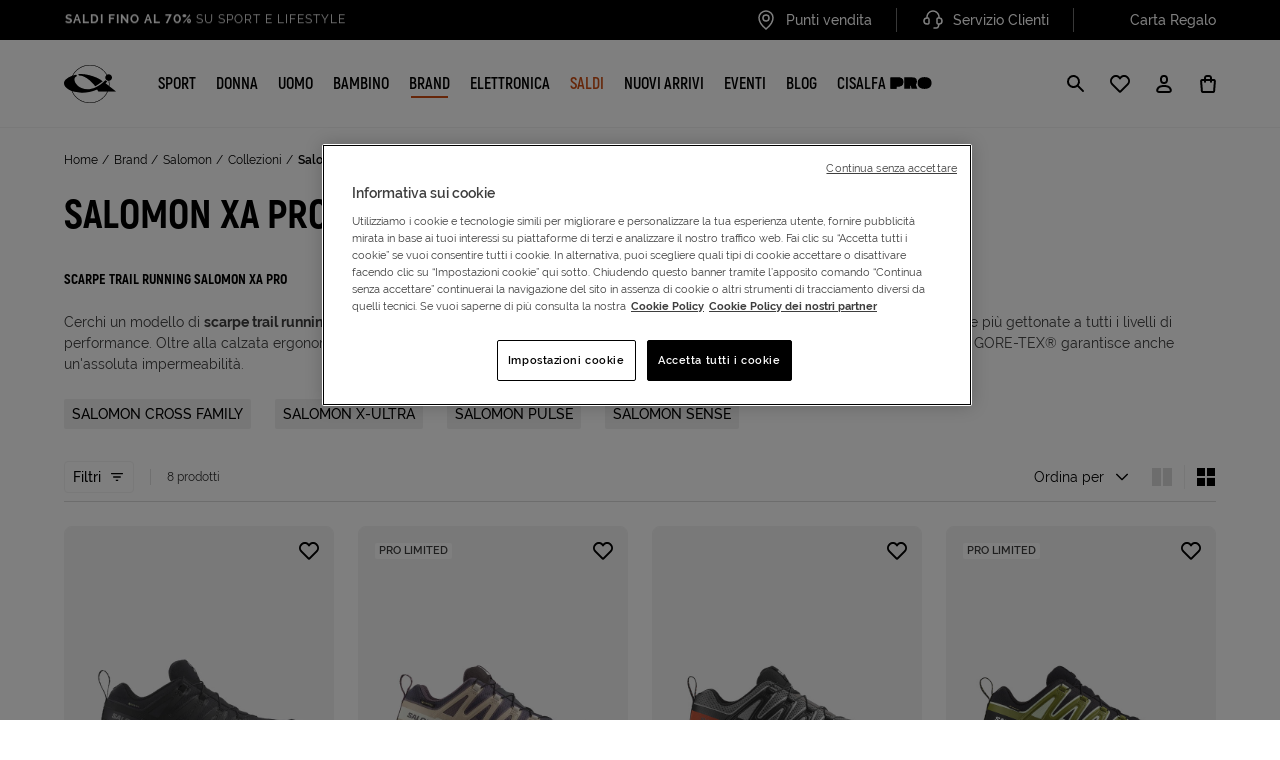

--- FILE ---
content_type: text/html;charset=UTF-8
request_url: https://www.cisalfasport.it/it-it/brand/salomon/collezioni/salomon-xa-pro/
body_size: 42278
content:
<!DOCTYPE html>
<html lang="it">
<head>
<meta charset="UTF-8" />
<meta http-equiv="x-ua-compatible" content="ie=edge" />
<meta name="viewport" content="width=device-width, initial-scale=1, minimum-scale=1, maximum-scale=5.0, user-scalable=yes, shrink-to-fit=no" />


    
        <title>
            Salomon XA PRO: scarpe escursionismo | Cisalfa Sport
        </title>
    
    <meta name="description" content="Scopri Salomon XA PRO: le scarpe trail running e montagna su Cisalfasport.it - spedizione gratuita oltre 99&euro; e reso facile!" />
    <meta name="keywords" content="Cisalfa Sport" />
    
        <link rel="canonical" href="https://www.cisalfasport.it/it-it/brand/salomon/collezioni/salomon-xa-pro/" />
    


    <link rel="robots" content="index, follow" />







<link rel="icon" href="/on/demandware.static/Sites-Cisalfa-Site/-/default/dw1a3b0655/images/favicon.ico" sizes="32x32" />
<link rel="icon" href="/on/demandware.static/Sites-Cisalfa-Site/-/default/dw526c7fa5/images/favicon.svg" type="image/svg+xml" />


<link rel="manifest" href="/on/demandware.static/Sites-Cisalfa-Site/-/default/dw9eac857b/manifest.json" />
<meta name="theme-color" content="#000000" />
<link rel="apple-touch-icon" href="/on/demandware.static/Sites-Cisalfa-Site/-/default/dw1486f8e2/images/pwa/apple-touch-icon-180.png" />
<meta name="mobile-web-app-capable" content="yes" />
<meta name="apple-mobile-web-app-status-bar-style" content="black-translucent" />






<link rel="preload" href="/on/demandware.static/Sites-Cisalfa-Site/-/it_IT/v1769025980271/css/main.css" as="style" />
<link rel="stylesheet" href="/on/demandware.static/Sites-Cisalfa-Site/-/it_IT/v1769025980271/css/main.css" />













<meta property="og:type" content="website" />

<meta property="og:title" content="Salomon XA PRO: scarpe escursionismo | Cisalfa Sport" />

<meta property="og:locale" content="it_IT" />

<meta property="twitter:card" content="summary_large_image" />

<meta property="og:description" content="Scopri Salomon XA PRO: le scarpe trail running e montagna su Cisalfasport.it - spedizione gratuita oltre 99&euro; e reso facile!" />

<meta property="og:url" content="https://www.cisalfasport.it/it-it/brand/salomon/collezioni/salomon-xa-pro/" />





    <link rel="preload" href="/on/demandware.static/Sites-Cisalfa-Site/-/it_IT/v1769025980271/css/plp.css" as="style" />
    <link rel="stylesheet" href="/on/demandware.static/Sites-Cisalfa-Site/-/it_IT/v1769025980271/css/plp.css"  />



















	<script>
		var dataLayerData = {"login":"guest","userEmail":"","pageType":"CategoryPage","devicetype":"d","hasCard":0,"cartValue":null,"categoryID1":"brand","categoryID2":"brand_salomon","categoryID3":"brand_salomon_collezioni","categoryID4":"brand_salomon_collezioni_xa_pro","userID":"","ntransactions":0,"SV12":false,"customerGroup":"All No Subscription - Everyone - Tutti tranne Cisalfa PRO - Tutti tranne Cisalfa PRO e Employee - Tutti tranne Employee - Unregistered","accountNumber":"","cardVirtualNumber":"","webview":false,"pageStatusCode":"200","promotionID":null,"itemNumber":null,"path":"brand|salomon|collezioni|salomon xa pro","brand":"SALOMON","category":"salomon xa pro"};
		window.dataLayer = window.dataLayer || [];
		dataLayer.push(dataLayerData);
	</script>

<!-- Google Tag Manager HEAD -->
	
		<!-- Google Tag Manager HEAD -->
	<script>(function(w,d,s,l,i){w[l]=w[l]||[];w[l].push({'gtm.start':
				new Date().getTime(),event:'gtm.js'});var f=d.getElementsByTagName(s)[0],
			j=d.createElement(s),dl=l!='dataLayer'?'&l='+l:'';j.async=true;j.src=
			'https://serverside.cisalfasport.it/gtm.js?id='+i+dl;f.parentNode.insertBefore(j,f);
	})(window,document,'script','dataLayer','GTM-KFFHKPW');</script>
	<!-- End Google Tag Manager -->
	





	
<script src="/on/demandware.static/Sites-Cisalfa-Site/-/it_IT/v1769025980271/js/analytics/mobileappanalytics.js" type="text/javascript"></script>
<script src="/on/demandware.static/Sites-Cisalfa-Site/-/it_IT/v1769025980271/js/analytics/gtm-producttile.js" type="text/javascript"></script>


    
    

    








    <script src="//cdn.evgnet.com/beacon/f55653z555563dn3pvk3d3n3s081551899/engage/scripts/evergage.min.js"></script>

<script type="text/javascript">//<!--
/* <![CDATA[ (head-active_data.js) */
var dw = (window.dw || {});
dw.ac = {
    _analytics: null,
    _events: [],
    _category: "",
    _searchData: "",
    _anact: "",
    _anact_nohit_tag: "",
    _analytics_enabled: "true",
    _timeZone: "Europe/Rome",
    _capture: function(configs) {
        if (Object.prototype.toString.call(configs) === "[object Array]") {
            configs.forEach(captureObject);
            return;
        }
        dw.ac._events.push(configs);
    },
	capture: function() { 
		dw.ac._capture(arguments);
		// send to CQ as well:
		if (window.CQuotient) {
			window.CQuotient.trackEventsFromAC(arguments);
		}
	},
    EV_PRD_SEARCHHIT: "searchhit",
    EV_PRD_DETAIL: "detail",
    EV_PRD_RECOMMENDATION: "recommendation",
    EV_PRD_SETPRODUCT: "setproduct",
    applyContext: function(context) {
        if (typeof context === "object" && context.hasOwnProperty("category")) {
        	dw.ac._category = context.category;
        }
        if (typeof context === "object" && context.hasOwnProperty("searchData")) {
        	dw.ac._searchData = context.searchData;
        }
    },
    setDWAnalytics: function(analytics) {
        dw.ac._analytics = analytics;
    },
    eventsIsEmpty: function() {
        return 0 == dw.ac._events.length;
    }
};
/* ]]> */
// -->
</script>
<script type="text/javascript">//<!--
/* <![CDATA[ (head-cquotient.js) */
var CQuotient = window.CQuotient = {};
CQuotient.clientId = 'bbvv-Cisalfa';
CQuotient.realm = 'BLFM';
CQuotient.siteId = 'Cisalfa';
CQuotient.instanceType = 'prd';
CQuotient.locale = 'it_IT';
CQuotient.fbPixelId = '__UNKNOWN__';
CQuotient.activities = [];
CQuotient.cqcid='';
CQuotient.cquid='';
CQuotient.cqeid='';
CQuotient.cqlid='';
CQuotient.apiHost='api.cquotient.com';
/* Turn this on to test against Staging Einstein */
/* CQuotient.useTest= true; */
CQuotient.useTest = ('true' === 'false');
CQuotient.initFromCookies = function () {
	var ca = document.cookie.split(';');
	for(var i=0;i < ca.length;i++) {
	  var c = ca[i];
	  while (c.charAt(0)==' ') c = c.substring(1,c.length);
	  if (c.indexOf('cqcid=') == 0) {
		CQuotient.cqcid=c.substring('cqcid='.length,c.length);
	  } else if (c.indexOf('cquid=') == 0) {
		  var value = c.substring('cquid='.length,c.length);
		  if (value) {
		  	var split_value = value.split("|", 3);
		  	if (split_value.length > 0) {
			  CQuotient.cquid=split_value[0];
		  	}
		  	if (split_value.length > 1) {
			  CQuotient.cqeid=split_value[1];
		  	}
		  	if (split_value.length > 2) {
			  CQuotient.cqlid=split_value[2];
		  	}
		  }
	  }
	}
}
CQuotient.getCQCookieId = function () {
	if(window.CQuotient.cqcid == '')
		window.CQuotient.initFromCookies();
	return window.CQuotient.cqcid;
};
CQuotient.getCQUserId = function () {
	if(window.CQuotient.cquid == '')
		window.CQuotient.initFromCookies();
	return window.CQuotient.cquid;
};
CQuotient.getCQHashedEmail = function () {
	if(window.CQuotient.cqeid == '')
		window.CQuotient.initFromCookies();
	return window.CQuotient.cqeid;
};
CQuotient.getCQHashedLogin = function () {
	if(window.CQuotient.cqlid == '')
		window.CQuotient.initFromCookies();
	return window.CQuotient.cqlid;
};
CQuotient.trackEventsFromAC = function (/* Object or Array */ events) {
try {
	if (Object.prototype.toString.call(events) === "[object Array]") {
		events.forEach(_trackASingleCQEvent);
	} else {
		CQuotient._trackASingleCQEvent(events);
	}
} catch(err) {}
};
CQuotient._trackASingleCQEvent = function ( /* Object */ event) {
	if (event && event.id) {
		if (event.type === dw.ac.EV_PRD_DETAIL) {
			CQuotient.trackViewProduct( {id:'', alt_id: event.id, type: 'raw_sku'} );
		} // not handling the other dw.ac.* events currently
	}
};
CQuotient.trackViewProduct = function(/* Object */ cqParamData){
	var cq_params = {};
	cq_params.cookieId = CQuotient.getCQCookieId();
	cq_params.userId = CQuotient.getCQUserId();
	cq_params.emailId = CQuotient.getCQHashedEmail();
	cq_params.loginId = CQuotient.getCQHashedLogin();
	cq_params.product = cqParamData.product;
	cq_params.realm = cqParamData.realm;
	cq_params.siteId = cqParamData.siteId;
	cq_params.instanceType = cqParamData.instanceType;
	cq_params.locale = CQuotient.locale;
	
	if(CQuotient.sendActivity) {
		CQuotient.sendActivity(CQuotient.clientId, 'viewProduct', cq_params);
	} else {
		CQuotient.activities.push({activityType: 'viewProduct', parameters: cq_params});
	}
};
/* ]]> */
// -->
</script>


</head>
<body class="js-page-plp ">




	
		<!-- Google Tag Manager (noscript) -->
		<noscript><iframe
				src="https://serverside.cisalfasport.it/ns.html?id=GTM-KFFHKPW&gtm_preview=env-332&gtm_cookies_win=x"
				height="0" width="0" style="display:none;visibility:hidden"></iframe></noscript>
		<!-- End Google Tag Manager (noscript) -->
	

	






<div class="js-ga4-dataset js-ga4-dataset-checkout" 
    data-analytics="listing" 
    data-step="null"
    data-viewevent="https://www.cisalfasport.it/on/demandware.store/Sites-Cisalfa-Site/it_IT/Google-GetProductData?productString="
    data-attachurl="https://www.cisalfasport.it/on/demandware.store/Sites-Cisalfa-Site/it_IT/Google-AttachGoogleSources"
    data-registrationanalytics="https://www.cisalfasport.it/on/demandware.store/Sites-Cisalfa-Site/it_IT/Account-RegistrationAnalytics"
    data-paypalanalytics="https://www.cisalfasport.it/on/demandware.store/Sites-Cisalfa-Site/it_IT/Google-GetCartData"
    data-checkoutdata="https://www.cisalfasport.it/on/demandware.store/Sites-Cisalfa-Site/it_IT/Google-GetCheckoutData"
    data-productdata="https://www.cisalfasport.it/on/demandware.store/Sites-Cisalfa-Site/it_IT/Google-GetProductData?productString="
    data-addproducturl="https://www.cisalfasport.it/on/demandware.store/Sites-Cisalfa-Site/it_IT/Cart-CartAnalytics"
    data-loylatyapp="null"
    data-logerror="https://www.cisalfasport.it/on/demandware.store/Sites-Cisalfa-Site/it_IT/Google-LogPurchaseEventError"
    data-carouseltile="https://www.cisalfasport.it/on/demandware.store/Sites-Cisalfa-Site/it_IT/Google-GetProductData?context=categoria">
</div>
<span class="js-analytics-address d-none" data-locale="it_IT"></span>
<div class="detail-items-form-wrap d-none"
    data-analytics="https://www.cisalfasport.it/on/demandware.store/Sites-Cisalfa-Site/it_IT/Google-GetProductData?context=detail"
    data-url="https://www.cisalfasport.it/on/demandware.store/Sites-Cisalfa-Site/it_IT/Cart-CartAnalytics">
</div>
<div class="cart-items-form-wrap cart-item-actions d-none" id="cart-items-form-wrap"
    data-analytics="https://www.cisalfasport.it/on/demandware.store/Sites-Cisalfa-Site/it_IT/Google-GetProductData?context=wishlist"
    data-url="https://www.cisalfasport.it/on/demandware.store/Sites-Cisalfa-Site/it_IT/Cart-CartAnalytics" aria-hidden="true">
    <button id="update-cart" type="button" aria-hidden="true" tabindex="-1"></button>
    <button class="button-text" type="button" aria-hidden="true" tabindex="-1"></button>
</div>





    <div class="cc-userAppCheck cc-noUserApp"></div>






<div id="js-page-dataset" class="d-none cc-clerkUser" 
    data-home="https://www.cisalfasport.it" 
    data-getorderstatus="/on/demandware.store/Sites-Cisalfa-Site/it_IT/PayByLink-GetOrderSatus"
    data-route="Page-RemoteIncludeTemplate"
    data-add-subscription="/on/demandware.store/Sites-Cisalfa-Site/it_IT/Cart-EditorialAddSubscription"
    data-get-global-https="https://www.cisalfasport.it/on/demandware.store/Sites-Cisalfa-Site/it_IT/CONTROLLER-ROUTE"
    data-jnext="/on/demandware.store/Sites-Cisalfa-Site/it_IT/Jnext-GetUserToken"
    data-clerksession="false" 
    data-clerklogged="false"
    data-subscription-id="S4090881|1|UNI"
    data-subscription-price="15.00"
    data-createclerksession="/on/demandware.store/Sites-Cisalfa-Site/it_IT/EAAccount-CreateClerkSession">
</div>
<button type="button" class="js-add-sub-to-cart d-none" aria-hidden="true" tabindex="-1"></button>


<div class="cc-user-type cc-user-type--guest"></div>
<div class="cc-page page js-page" data-action="Search-Show" data-querystring="cgid=brand_salomon_collezioni_xa_pro" >
<div class="cc-header-top-spacer"></div>
<header class="cc-header cc-header--collapsable js-header" itemscope itemtype="https://schema.org/WPHeader">
<a href="#maincontent" class="cc-skip">Salta navigazione alla pagina</a>












<div class="cc-partial-page cc-page-designer ">
<div class="cc-experienceComponents"><div data-page="Search-Show" data-productMasterID="" data-productBrand="" data-numberOfColorVariant="1" data-productCategory="">







<div class="cc-header__main js-header__main" data-creative="header" data-analytics-name="header">
    <div class="cc-header__top">
        <div class="cc-header__top__wrap container">
            
                <div class="cc-header__top__carousel"><div class="cc-header__top__wrap container">






<div class="container cc-id-b47e5e816db8d42aedeb07727d " data-creative="headerBenefitCarousel" data-analytics-name="headerBenefitCarousel" data-analytics-id="b47e5e816db8d42aedeb07727d">
    <div class="cc-header__main__top--slide cc-slider js-slider" data-slick="{&quot;mobileFirst&quot;:true,&quot;vertical&quot;:true,&quot;verticalSwiping&quot;:true,&quot;slidesToShow&quot;:1,&quot;slidesToScroll&quot;:1,&quot;autoplaySpeed&quot;:5000,&quot;autoplay&quot;:true,&quot;infinite&quot;:true,&quot;arrows&quot;:false,&quot;dots&quot;:false,&quot;pauseOnHover&quot;:true}">
        

        
            <div class="cc-slide">
                <div class="cc-slide__wrp">
                    
                        <a href="https://www.cisalfasport.it/it-it/offerte/">
                        <span class="cc-visibility-hidden">Vai a</span>
                    
                    <span>
                        <strong>SALDI FINO AL 70%</strong> su sport e lifestyle
                    </span>
                    
                        </a>
                    
                </div>
            </div>
        

        
            <div class="cc-slide">
                <div class="cc-slide__wrp">
                    
                    <span>
                        <strong>Spedizione gratuita</strong> per ordini standard superiori a 99€
                    </span>
                    
                </div>
            </div>
        

        
            <div class="cc-slide">
                <div class="cc-slide__wrp">
                    
                    <span>
                        Click & Collect: Ritira gratis in store!
                    </span>
                    
                </div>
            </div>
        

        
    </div>
</div>
</div></div>
            
            <div class="cc-header__top__links">
                <ul>
                    
                        <li>
                            <a class="cc-header__top__links__anchor" href="/it-it/storelocator">
                                
                                    <img class="cc-imgLazy" src="/on/demandware.static/-/Sites-Cisalfa-Library/default/dwd9c1bbc5/demo/header/location.svg" loading="lazy" alt="" />
                                
                                <span class="cc-header__top__links__text">
                                    Punti vendita
                                </span>
                            </a>
                        </li>
                    
                    
                        <li>
                            <a class="cc-header__top__links__anchor" href="https://www.cisalfasport.it/it-it/servizio-clienti.html">
                                
                                    <img class="cc-imgLazy" src="/on/demandware.static/-/Sites-Cisalfa-Library/default/dwaeea77dd/demo/header/customer-service.svg" loading="lazy" alt="" />
                                
                                <span class="cc-header__top__links__text">
                                    Servizio Clienti
                                </span>
                            </a>
                        </li>
                    
                    
                        <li>
                            <a class="cc-header__top__links__anchor" href="https://www.cisalfasport.it/it-it/cisalfa/giftcard-gift-card-giftcard.html">
                                
                                    <img class="cc-imgLazy" src="/on/demandware.static/-/Sites-Cisalfa-Library/default/dwd8692b80/demo/header/carta-regalo.svg" loading="lazy" alt="" />
                                
                                <span class="cc-header__top__links__text">
                                    Carta Regalo
                                </span>
                            </a>
                        </li>
                    
                </ul>
            </div>
        </div>
    </div>
    <div class="cc-header__nav">
        <div class="container">
            <div class="cc-header__nav__wrap">
                
                    <div class="cc-header__nav__brand">
                        <a class="logo-home cc-logo-main" href="https://www.cisalfasport.it" title="Cisalfa Sport Home page">
                            <img class="cc-logo-main__img cc-logo-main__img--mobile" src="/on/demandware.static/Sites-Cisalfa-Site/-/default/dwc5c42549/images/cisalfa-logo-mobile.svg" alt="" />
                            <img class="cc-logo-main__img cc-logo-main__img--desktop" src="/on/demandware.static/Sites-Cisalfa-Site/-/default/dw16b8058d/images/cisalfa-logo.svg" alt="" />
                            <span class="cc-visibility-hidden">
                                Cisalfa Sport
                            </span>
                        </a>
                    </div>
                
                <div class="cc-header__nav__item js-mobile-menu">
                    <nav class="cc-no-scrollbar cc-header__nav__item__wrp" itemscope itemtype="http://www.schema.org/SiteNavigationElement" aria-label="Main menu">
                        <div class="cc-header__nav__item--wrap">
                            
                                <ul role="menu" class="js-header-wrap"><li role="menuitem" class="js-header-item cc-header__megamenu--trigger-wrp">










    
        <a
            href="/it-it/sport/"
            id="sport"
            class=" cc-link cc-link-menu js-header-btn cc-link-menu--primary js-link  cc-header__megamenu--trigger "
            role="button"
            aria-haspopup="true"
            itemprop="url"
            data-target="#submenu-panel-sport"
            
                aria-controls="submenu-panel-sport"
            
        >
    

    <span itemprop="name">Sport</span>
    

    <span class="cc-icon cc-icon--arrow-forward-simple ml-auto d-lg-none" role="presentation" aria-hidden="true" focusable="false">
    <svg class="cc-svg cc-svg--small" aria-hidden="true" focusable="false">
        <use xlink:href="/on/demandware.static/Sites-Cisalfa-Site/-/it_IT/v1769025980271/svg/sprite.svg#arrow-forward-simple"></use>
    </svg>
</span>


    
        </a>
    


    <div class="cc-header__megamenu cc-header__megamenu--main js-header-megamenu " id="submenu-panel-sport" aria-hidden="true" role="region" tabindex="-1" inert>
        <div class="cc-header__megamenu__overlay js-header-megamenu-overlay"></div>

        
            
            
            
    <div class="cc-header__megamenu--back-button">
        <button type="button" class="js-header-backbutton js-close-accessible-dialog" aria-label="Indietro">
            <span class="cc-icon cc-icon--arrow-back " role="presentation" aria-hidden="true" focusable="false">
    <svg class="cc-svg cc-svg--medium" aria-hidden="true" focusable="false">
        <use xlink:href="/on/demandware.static/Sites-Cisalfa-Site/-/it_IT/v1769025980271/svg/sprite.svg#arrow-back"></use>
    </svg>
</span>

        </button>
        <div class="flex-fill text-center cc-h4 text-uppercase">
            SPORT
        </div>
    </div>

        

        <div class="cc-header__megamenu--wrap">
            <div class="cc-header__megamenu--wrap__container flex-md-row">
                
                
                
                    
                    
                        <div class="cc-header__megamenu--region2__wrap">
                            
                            <ul class="cc-header__megamenu--region2__item-container" role="menu">
                                
                                    
                                    <li class="cc-header__megamenu--region2__item js-header-item" role="menuitem">
                                        <a href="/it-it/sport/running/"
                                            role="button"
                                            aria-haspopup="true"
                                            data-target="#sport_runningsubpanel"
                                            aria-controls="sport_runningsubpanel" 
                                            class="js-header-btn">
                                            <div class="cc-h4 d-flex align-items-center">
                                                RUNNING
                                                <span class="cc-icon cc-icon--arrow-forward-simple ml-auto d-lg-none" role="presentation" aria-hidden="true" focusable="false">
    <svg class="cc-svg cc-svg--small" aria-hidden="true" focusable="false">
        <use xlink:href="/on/demandware.static/Sites-Cisalfa-Site/-/it_IT/v1769025980271/svg/sprite.svg#arrow-forward-simple"></use>
    </svg>
</span>

                                            </div>
                                        </a>
                                        
                                        
                                        
                                            <div class="cc-header__megamenu cc-header__megamenu--desktop-on js-header-megamenu" id="sport_runningsubpanel" aria-hidden="true" aria-modal="true" role="dialog" tabindex="-1">
                                                
                                                
                                                
                                                
    <div class="cc-header__megamenu--back-button">
        <button type="button" class="js-header-backbutton js-close-accessible-dialog" aria-label="Indietro">
            <span class="cc-icon cc-icon--arrow-back " role="presentation" aria-hidden="true" focusable="false">
    <svg class="cc-svg cc-svg--medium" aria-hidden="true" focusable="false">
        <use xlink:href="/on/demandware.static/Sites-Cisalfa-Site/-/it_IT/v1769025980271/svg/sprite.svg#arrow-back"></use>
    </svg>
</span>

        </button>
        <div class="flex-fill text-center cc-h4 text-uppercase">
            RUNNING
        </div>
    </div>


                                                <ul class="cc-header__megamenu--wrap" role="menu">
                                                    
                                                        
                                                        <li class="js-header-item " role="menuitem">
                                                            <a
                                                                class=" d-flex align-items-center cc-header-simple-link"
                                                                id="sport_running_scarpe"
                                                                href="/it-it/sport/running/scarpe/"
                                                            >
                                                                Scarpe
                                                                <span class="cc-icon cc-icon--arrow-forward-simple ml-auto d-lg-none" role="presentation" aria-hidden="true" focusable="false">
    <svg class="cc-svg cc-svg--small" aria-hidden="true" focusable="false">
        <use xlink:href="/on/demandware.static/Sites-Cisalfa-Site/-/it_IT/v1769025980271/svg/sprite.svg#arrow-forward-simple"></use>
    </svg>
</span>

                                                            </a>
                                                        </li>
                                                    
                                                        
                                                        <li class="js-header-item " role="menuitem">
                                                            <a
                                                                class=" d-flex align-items-center cc-header-simple-link"
                                                                id="sport_running_abbigliamento"
                                                                href="/it-it/sport/running/abbigliamento/"
                                                            >
                                                                Abbigliamento
                                                                <span class="cc-icon cc-icon--arrow-forward-simple ml-auto d-lg-none" role="presentation" aria-hidden="true" focusable="false">
    <svg class="cc-svg cc-svg--small" aria-hidden="true" focusable="false">
        <use xlink:href="/on/demandware.static/Sites-Cisalfa-Site/-/it_IT/v1769025980271/svg/sprite.svg#arrow-forward-simple"></use>
    </svg>
</span>

                                                            </a>
                                                        </li>
                                                    
                                                        
                                                        <li class="js-header-item " role="menuitem">
                                                            <a
                                                                class=" d-flex align-items-center cc-header-simple-link"
                                                                id="sport_running_trail_running"
                                                                href="/it-it/sport/running/trail-running/"
                                                            >
                                                                Trail running
                                                                <span class="cc-icon cc-icon--arrow-forward-simple ml-auto d-lg-none" role="presentation" aria-hidden="true" focusable="false">
    <svg class="cc-svg cc-svg--small" aria-hidden="true" focusable="false">
        <use xlink:href="/on/demandware.static/Sites-Cisalfa-Site/-/it_IT/v1769025980271/svg/sprite.svg#arrow-forward-simple"></use>
    </svg>
</span>

                                                            </a>
                                                        </li>
                                                    
                                                        
                                                        <li class="js-header-item " role="menuitem">
                                                            <a
                                                                class=" d-flex align-items-center cc-header-simple-link"
                                                                id="sport_running_elettronica"
                                                                href="/it-it/sport/running/elettronica/"
                                                            >
                                                                Elettronica
                                                                <span class="cc-icon cc-icon--arrow-forward-simple ml-auto d-lg-none" role="presentation" aria-hidden="true" focusable="false">
    <svg class="cc-svg cc-svg--small" aria-hidden="true" focusable="false">
        <use xlink:href="/on/demandware.static/Sites-Cisalfa-Site/-/it_IT/v1769025980271/svg/sprite.svg#arrow-forward-simple"></use>
    </svg>
</span>

                                                            </a>
                                                        </li>
                                                    
                                                        
                                                        <li class="js-header-item " role="menuitem">
                                                            <a
                                                                class=" d-flex align-items-center cc-header-simple-link"
                                                                id="sport_running_accessori_e_zaini"
                                                                href="/it-it/sport/running/accessori-e-zaini/"
                                                            >
                                                                Accessori e zaini
                                                                <span class="cc-icon cc-icon--arrow-forward-simple ml-auto d-lg-none" role="presentation" aria-hidden="true" focusable="false">
    <svg class="cc-svg cc-svg--small" aria-hidden="true" focusable="false">
        <use xlink:href="/on/demandware.static/Sites-Cisalfa-Site/-/it_IT/v1769025980271/svg/sprite.svg#arrow-forward-simple"></use>
    </svg>
</span>

                                                            </a>
                                                        </li>
                                                    
                                                        
                                                        <li class="js-header-item " role="menuitem">
                                                            <a
                                                                class=" d-flex align-items-center cc-header-simple-link"
                                                                id="sport_running_calze__guanti_e_berretti"
                                                                href="/it-it/sport/running/calze--guanti-e-berretti/"
                                                            >
                                                                Calze, guanti e berretti
                                                                <span class="cc-icon cc-icon--arrow-forward-simple ml-auto d-lg-none" role="presentation" aria-hidden="true" focusable="false">
    <svg class="cc-svg cc-svg--small" aria-hidden="true" focusable="false">
        <use xlink:href="/on/demandware.static/Sites-Cisalfa-Site/-/it_IT/v1769025980271/svg/sprite.svg#arrow-forward-simple"></use>
    </svg>
</span>

                                                            </a>
                                                        </li>
                                                    
                                                    
                                                        <li class="cc-header__item--highlight" role="menuitem">
                                                            <a href="/it-it/sport/running/">
                                                                Vedi tutti
                                                            </a>
                                                        </li>
                                                    
                                                </ul>
                                            </div>
                                        
                                    </li>
                                
                                    
                                    <li class="cc-header__megamenu--region2__item js-header-item" role="menuitem">
                                        <a href="/it-it/sport/calcio/"
                                            role="button"
                                            aria-haspopup="true"
                                            data-target="#sport_calciosubpanel"
                                            aria-controls="sport_calciosubpanel" 
                                            class="js-header-btn">
                                            <div class="cc-h4 d-flex align-items-center">
                                                CALCIO
                                                <span class="cc-icon cc-icon--arrow-forward-simple ml-auto d-lg-none" role="presentation" aria-hidden="true" focusable="false">
    <svg class="cc-svg cc-svg--small" aria-hidden="true" focusable="false">
        <use xlink:href="/on/demandware.static/Sites-Cisalfa-Site/-/it_IT/v1769025980271/svg/sprite.svg#arrow-forward-simple"></use>
    </svg>
</span>

                                            </div>
                                        </a>
                                        
                                        
                                        
                                            <div class="cc-header__megamenu cc-header__megamenu--desktop-on js-header-megamenu" id="sport_calciosubpanel" aria-hidden="true" aria-modal="true" role="dialog" tabindex="-1">
                                                
                                                
                                                
                                                
    <div class="cc-header__megamenu--back-button">
        <button type="button" class="js-header-backbutton js-close-accessible-dialog" aria-label="Indietro">
            <span class="cc-icon cc-icon--arrow-back " role="presentation" aria-hidden="true" focusable="false">
    <svg class="cc-svg cc-svg--medium" aria-hidden="true" focusable="false">
        <use xlink:href="/on/demandware.static/Sites-Cisalfa-Site/-/it_IT/v1769025980271/svg/sprite.svg#arrow-back"></use>
    </svg>
</span>

        </button>
        <div class="flex-fill text-center cc-h4 text-uppercase">
            CALCIO
        </div>
    </div>


                                                <ul class="cc-header__megamenu--wrap" role="menu">
                                                    
                                                        
                                                        <li class="js-header-item " role="menuitem">
                                                            <a
                                                                class=" d-flex align-items-center cc-header-simple-link"
                                                                id="sport_calcio_scarpe_calcio_e_calcetto"
                                                                href="/it-it/sport/calcio/scarpe-calcio-e-calcetto/"
                                                            >
                                                                Scarpe calcio e calcetto
                                                                <span class="cc-icon cc-icon--arrow-forward-simple ml-auto d-lg-none" role="presentation" aria-hidden="true" focusable="false">
    <svg class="cc-svg cc-svg--small" aria-hidden="true" focusable="false">
        <use xlink:href="/on/demandware.static/Sites-Cisalfa-Site/-/it_IT/v1769025980271/svg/sprite.svg#arrow-forward-simple"></use>
    </svg>
</span>

                                                            </a>
                                                        </li>
                                                    
                                                        
                                                        <li class="js-header-item " role="menuitem">
                                                            <a
                                                                class=" d-flex align-items-center cc-header-simple-link"
                                                                id="sport_calcio_abbigliamento_club"
                                                                href="/it-it/sport/calcio/abbigliamento-club/"
                                                            >
                                                                Abbigliamento club
                                                                <span class="cc-icon cc-icon--arrow-forward-simple ml-auto d-lg-none" role="presentation" aria-hidden="true" focusable="false">
    <svg class="cc-svg cc-svg--small" aria-hidden="true" focusable="false">
        <use xlink:href="/on/demandware.static/Sites-Cisalfa-Site/-/it_IT/v1769025980271/svg/sprite.svg#arrow-forward-simple"></use>
    </svg>
</span>

                                                            </a>
                                                        </li>
                                                    
                                                        
                                                        <li class="js-header-item " role="menuitem">
                                                            <a
                                                                class=" d-flex align-items-center cc-header-simple-link"
                                                                id="sport_calcio_abbigliamento_training"
                                                                href="/it-it/sport/calcio/abbigliamento-training/"
                                                            >
                                                                Abbigliamento training
                                                                <span class="cc-icon cc-icon--arrow-forward-simple ml-auto d-lg-none" role="presentation" aria-hidden="true" focusable="false">
    <svg class="cc-svg cc-svg--small" aria-hidden="true" focusable="false">
        <use xlink:href="/on/demandware.static/Sites-Cisalfa-Site/-/it_IT/v1769025980271/svg/sprite.svg#arrow-forward-simple"></use>
    </svg>
</span>

                                                            </a>
                                                        </li>
                                                    
                                                        
                                                        <li class="js-header-item " role="menuitem">
                                                            <a
                                                                class=" d-flex align-items-center cc-header-simple-link"
                                                                id="sport_calcio_collezione_donna"
                                                                href="/it-it/sport/calcio/collezione-donna/"
                                                            >
                                                                Collezione donna
                                                                <span class="cc-icon cc-icon--arrow-forward-simple ml-auto d-lg-none" role="presentation" aria-hidden="true" focusable="false">
    <svg class="cc-svg cc-svg--small" aria-hidden="true" focusable="false">
        <use xlink:href="/on/demandware.static/Sites-Cisalfa-Site/-/it_IT/v1769025980271/svg/sprite.svg#arrow-forward-simple"></use>
    </svg>
</span>

                                                            </a>
                                                        </li>
                                                    
                                                        
                                                        <li class="js-header-item " role="menuitem">
                                                            <a
                                                                class=" d-flex align-items-center cc-header-simple-link"
                                                                id="sport_calcio_portiere"
                                                                href="/it-it/sport/calcio/portiere/"
                                                            >
                                                                Portiere
                                                                <span class="cc-icon cc-icon--arrow-forward-simple ml-auto d-lg-none" role="presentation" aria-hidden="true" focusable="false">
    <svg class="cc-svg cc-svg--small" aria-hidden="true" focusable="false">
        <use xlink:href="/on/demandware.static/Sites-Cisalfa-Site/-/it_IT/v1769025980271/svg/sprite.svg#arrow-forward-simple"></use>
    </svg>
</span>

                                                            </a>
                                                        </li>
                                                    
                                                        
                                                        <li class="js-header-item " role="menuitem">
                                                            <a
                                                                class=" d-flex align-items-center cc-header-simple-link"
                                                                id="sport_calcio_palloni"
                                                                href="/it-it/sport/calcio/palloni/"
                                                            >
                                                                Palloni
                                                                <span class="cc-icon cc-icon--arrow-forward-simple ml-auto d-lg-none" role="presentation" aria-hidden="true" focusable="false">
    <svg class="cc-svg cc-svg--small" aria-hidden="true" focusable="false">
        <use xlink:href="/on/demandware.static/Sites-Cisalfa-Site/-/it_IT/v1769025980271/svg/sprite.svg#arrow-forward-simple"></use>
    </svg>
</span>

                                                            </a>
                                                        </li>
                                                    
                                                        
                                                        <li class="js-header-item " role="menuitem">
                                                            <a
                                                                class=" d-flex align-items-center cc-header-simple-link"
                                                                id="sport_calcio_parastinchi"
                                                                href="/it-it/sport/calcio/parastinchi/"
                                                            >
                                                                Parastinchi
                                                                <span class="cc-icon cc-icon--arrow-forward-simple ml-auto d-lg-none" role="presentation" aria-hidden="true" focusable="false">
    <svg class="cc-svg cc-svg--small" aria-hidden="true" focusable="false">
        <use xlink:href="/on/demandware.static/Sites-Cisalfa-Site/-/it_IT/v1769025980271/svg/sprite.svg#arrow-forward-simple"></use>
    </svg>
</span>

                                                            </a>
                                                        </li>
                                                    
                                                        
                                                        <li class="js-header-item " role="menuitem">
                                                            <a
                                                                class=" d-flex align-items-center cc-header-simple-link"
                                                                id="sport_calcio_attrezzi_e_accessori"
                                                                href="/it-it/sport/calcio/attrezzi-e-accessori/"
                                                            >
                                                                Attrezzi e accessori
                                                                <span class="cc-icon cc-icon--arrow-forward-simple ml-auto d-lg-none" role="presentation" aria-hidden="true" focusable="false">
    <svg class="cc-svg cc-svg--small" aria-hidden="true" focusable="false">
        <use xlink:href="/on/demandware.static/Sites-Cisalfa-Site/-/it_IT/v1769025980271/svg/sprite.svg#arrow-forward-simple"></use>
    </svg>
</span>

                                                            </a>
                                                        </li>
                                                    
                                                        
                                                        <li class="js-header-item " role="menuitem">
                                                            <a
                                                                class=" d-flex align-items-center cc-header-simple-link"
                                                                id="sport_calcio_collezione_mondiali"
                                                                href="/it-it/sport/calcio/collezione-mondiali/"
                                                            >
                                                                Collezione mondiali
                                                                <span class="cc-icon cc-icon--arrow-forward-simple ml-auto d-lg-none" role="presentation" aria-hidden="true" focusable="false">
    <svg class="cc-svg cc-svg--small" aria-hidden="true" focusable="false">
        <use xlink:href="/on/demandware.static/Sites-Cisalfa-Site/-/it_IT/v1769025980271/svg/sprite.svg#arrow-forward-simple"></use>
    </svg>
</span>

                                                            </a>
                                                        </li>
                                                    
                                                    
                                                        <li class="cc-header__item--highlight" role="menuitem">
                                                            <a href="/it-it/sport/calcio/">
                                                                Vedi tutti
                                                            </a>
                                                        </li>
                                                    
                                                </ul>
                                            </div>
                                        
                                    </li>
                                
                                    
                                    <li class="cc-header__megamenu--region2__item js-header-item" role="menuitem">
                                        <a href="/it-it/sport/sci/"
                                            role="button"
                                            aria-haspopup="true"
                                            data-target="#sport_scisubpanel"
                                            aria-controls="sport_scisubpanel" 
                                            class="js-header-btn">
                                            <div class="cc-h4 d-flex align-items-center">
                                                SCI
                                                <span class="cc-icon cc-icon--arrow-forward-simple ml-auto d-lg-none" role="presentation" aria-hidden="true" focusable="false">
    <svg class="cc-svg cc-svg--small" aria-hidden="true" focusable="false">
        <use xlink:href="/on/demandware.static/Sites-Cisalfa-Site/-/it_IT/v1769025980271/svg/sprite.svg#arrow-forward-simple"></use>
    </svg>
</span>

                                            </div>
                                        </a>
                                        
                                        
                                        
                                            <div class="cc-header__megamenu cc-header__megamenu--desktop-on js-header-megamenu" id="sport_scisubpanel" aria-hidden="true" aria-modal="true" role="dialog" tabindex="-1">
                                                
                                                
                                                
                                                
    <div class="cc-header__megamenu--back-button">
        <button type="button" class="js-header-backbutton js-close-accessible-dialog" aria-label="Indietro">
            <span class="cc-icon cc-icon--arrow-back " role="presentation" aria-hidden="true" focusable="false">
    <svg class="cc-svg cc-svg--medium" aria-hidden="true" focusable="false">
        <use xlink:href="/on/demandware.static/Sites-Cisalfa-Site/-/it_IT/v1769025980271/svg/sprite.svg#arrow-back"></use>
    </svg>
</span>

        </button>
        <div class="flex-fill text-center cc-h4 text-uppercase">
            SCI
        </div>
    </div>


                                                <ul class="cc-header__megamenu--wrap" role="menu">
                                                    
                                                        
                                                        <li class="js-header-item " role="menuitem">
                                                            <a
                                                                class=" d-flex align-items-center cc-header-simple-link"
                                                                id="sport_sci_sci"
                                                                href="/it-it/sport/sci/sci/"
                                                            >
                                                                Sci
                                                                <span class="cc-icon cc-icon--arrow-forward-simple ml-auto d-lg-none" role="presentation" aria-hidden="true" focusable="false">
    <svg class="cc-svg cc-svg--small" aria-hidden="true" focusable="false">
        <use xlink:href="/on/demandware.static/Sites-Cisalfa-Site/-/it_IT/v1769025980271/svg/sprite.svg#arrow-forward-simple"></use>
    </svg>
</span>

                                                            </a>
                                                        </li>
                                                    
                                                        
                                                        <li class="js-header-item " role="menuitem">
                                                            <a
                                                                class=" d-flex align-items-center cc-header-simple-link"
                                                                id="sport_sci_caschi_e_maschere"
                                                                href="/it-it/sport/sci/caschi-e-maschere/"
                                                            >
                                                                Caschi e maschere
                                                                <span class="cc-icon cc-icon--arrow-forward-simple ml-auto d-lg-none" role="presentation" aria-hidden="true" focusable="false">
    <svg class="cc-svg cc-svg--small" aria-hidden="true" focusable="false">
        <use xlink:href="/on/demandware.static/Sites-Cisalfa-Site/-/it_IT/v1769025980271/svg/sprite.svg#arrow-forward-simple"></use>
    </svg>
</span>

                                                            </a>
                                                        </li>
                                                    
                                                        
                                                        <li class="js-header-item " role="menuitem">
                                                            <a
                                                                class=" d-flex align-items-center cc-header-simple-link"
                                                                id="sport_sci_abbigliamento"
                                                                href="/it-it/sport/sci/abbigliamento/"
                                                            >
                                                                Abbigliamento
                                                                <span class="cc-icon cc-icon--arrow-forward-simple ml-auto d-lg-none" role="presentation" aria-hidden="true" focusable="false">
    <svg class="cc-svg cc-svg--small" aria-hidden="true" focusable="false">
        <use xlink:href="/on/demandware.static/Sites-Cisalfa-Site/-/it_IT/v1769025980271/svg/sprite.svg#arrow-forward-simple"></use>
    </svg>
</span>

                                                            </a>
                                                        </li>
                                                    
                                                        
                                                        <li class="js-header-item " role="menuitem">
                                                            <a
                                                                class=" d-flex align-items-center cc-header-simple-link"
                                                                id="sport_sci_intimo_termico"
                                                                href="/it-it/sport/sci/intimo-termico/"
                                                            >
                                                                Intimo termico
                                                                <span class="cc-icon cc-icon--arrow-forward-simple ml-auto d-lg-none" role="presentation" aria-hidden="true" focusable="false">
    <svg class="cc-svg cc-svg--small" aria-hidden="true" focusable="false">
        <use xlink:href="/on/demandware.static/Sites-Cisalfa-Site/-/it_IT/v1769025980271/svg/sprite.svg#arrow-forward-simple"></use>
    </svg>
</span>

                                                            </a>
                                                        </li>
                                                    
                                                        
                                                        <li class="js-header-item " role="menuitem">
                                                            <a
                                                                class=" d-flex align-items-center cc-header-simple-link"
                                                                id="sport_sci_doposci"
                                                                href="/it-it/sport/sci/doposci/"
                                                            >
                                                                Doposci
                                                                <span class="cc-icon cc-icon--arrow-forward-simple ml-auto d-lg-none" role="presentation" aria-hidden="true" focusable="false">
    <svg class="cc-svg cc-svg--small" aria-hidden="true" focusable="false">
        <use xlink:href="/on/demandware.static/Sites-Cisalfa-Site/-/it_IT/v1769025980271/svg/sprite.svg#arrow-forward-simple"></use>
    </svg>
</span>

                                                            </a>
                                                        </li>
                                                    
                                                        
                                                        <li class="js-header-item " role="menuitem">
                                                            <a
                                                                class=" d-flex align-items-center cc-header-simple-link"
                                                                id="sport_sci_scarponi"
                                                                href="/it-it/sport/sci/scarponi/"
                                                            >
                                                                Scarponi
                                                                <span class="cc-icon cc-icon--arrow-forward-simple ml-auto d-lg-none" role="presentation" aria-hidden="true" focusable="false">
    <svg class="cc-svg cc-svg--small" aria-hidden="true" focusable="false">
        <use xlink:href="/on/demandware.static/Sites-Cisalfa-Site/-/it_IT/v1769025980271/svg/sprite.svg#arrow-forward-simple"></use>
    </svg>
</span>

                                                            </a>
                                                        </li>
                                                    
                                                        
                                                        <li class="js-header-item " role="menuitem">
                                                            <a
                                                                class=" d-flex align-items-center cc-header-simple-link"
                                                                id="sport_sci_sci_alpinismo"
                                                                href="/it-it/sport/sci/sci-alpinismo/"
                                                            >
                                                                Sci alpinismo
                                                                <span class="cc-icon cc-icon--arrow-forward-simple ml-auto d-lg-none" role="presentation" aria-hidden="true" focusable="false">
    <svg class="cc-svg cc-svg--small" aria-hidden="true" focusable="false">
        <use xlink:href="/on/demandware.static/Sites-Cisalfa-Site/-/it_IT/v1769025980271/svg/sprite.svg#arrow-forward-simple"></use>
    </svg>
</span>

                                                            </a>
                                                        </li>
                                                    
                                                        
                                                        <li class="js-header-item " role="menuitem">
                                                            <a
                                                                class=" d-flex align-items-center cc-header-simple-link"
                                                                id="sport_sci_guanti_e_berretti"
                                                                href="/it-it/sport/sci/guanti-e-berretti/"
                                                            >
                                                                Guanti e berretti
                                                                <span class="cc-icon cc-icon--arrow-forward-simple ml-auto d-lg-none" role="presentation" aria-hidden="true" focusable="false">
    <svg class="cc-svg cc-svg--small" aria-hidden="true" focusable="false">
        <use xlink:href="/on/demandware.static/Sites-Cisalfa-Site/-/it_IT/v1769025980271/svg/sprite.svg#arrow-forward-simple"></use>
    </svg>
</span>

                                                            </a>
                                                        </li>
                                                    
                                                        
                                                        <li class="js-header-item " role="menuitem">
                                                            <a
                                                                class=" d-flex align-items-center cc-header-simple-link"
                                                                id="sport_sci_accessori_vari"
                                                                href="/it-it/sport/sci/accessori-vari/"
                                                            >
                                                                Accessori vari
                                                                <span class="cc-icon cc-icon--arrow-forward-simple ml-auto d-lg-none" role="presentation" aria-hidden="true" focusable="false">
    <svg class="cc-svg cc-svg--small" aria-hidden="true" focusable="false">
        <use xlink:href="/on/demandware.static/Sites-Cisalfa-Site/-/it_IT/v1769025980271/svg/sprite.svg#arrow-forward-simple"></use>
    </svg>
</span>

                                                            </a>
                                                        </li>
                                                    
                                                    
                                                        <li class="cc-header__item--highlight" role="menuitem">
                                                            <a href="/it-it/sport/sci/">
                                                                Vedi tutti
                                                            </a>
                                                        </li>
                                                    
                                                </ul>
                                            </div>
                                        
                                    </li>
                                
                                    
                                    <li class="cc-header__megamenu--region2__item js-header-item" role="menuitem">
                                        <a href="/it-it/sport/outdoor/"
                                            role="button"
                                            aria-haspopup="true"
                                            data-target="#sport_outdoorsubpanel"
                                            aria-controls="sport_outdoorsubpanel" 
                                            class="js-header-btn">
                                            <div class="cc-h4 d-flex align-items-center">
                                                OUTDOOR
                                                <span class="cc-icon cc-icon--arrow-forward-simple ml-auto d-lg-none" role="presentation" aria-hidden="true" focusable="false">
    <svg class="cc-svg cc-svg--small" aria-hidden="true" focusable="false">
        <use xlink:href="/on/demandware.static/Sites-Cisalfa-Site/-/it_IT/v1769025980271/svg/sprite.svg#arrow-forward-simple"></use>
    </svg>
</span>

                                            </div>
                                        </a>
                                        
                                        
                                        
                                            <div class="cc-header__megamenu cc-header__megamenu--desktop-on js-header-megamenu" id="sport_outdoorsubpanel" aria-hidden="true" aria-modal="true" role="dialog" tabindex="-1">
                                                
                                                
                                                
                                                
    <div class="cc-header__megamenu--back-button">
        <button type="button" class="js-header-backbutton js-close-accessible-dialog" aria-label="Indietro">
            <span class="cc-icon cc-icon--arrow-back " role="presentation" aria-hidden="true" focusable="false">
    <svg class="cc-svg cc-svg--medium" aria-hidden="true" focusable="false">
        <use xlink:href="/on/demandware.static/Sites-Cisalfa-Site/-/it_IT/v1769025980271/svg/sprite.svg#arrow-back"></use>
    </svg>
</span>

        </button>
        <div class="flex-fill text-center cc-h4 text-uppercase">
            OUTDOOR
        </div>
    </div>


                                                <ul class="cc-header__megamenu--wrap" role="menu">
                                                    
                                                        
                                                        <li class="js-header-item " role="menuitem">
                                                            <a
                                                                class=" d-flex align-items-center cc-header-simple-link"
                                                                id="sport_outdoor_scarpe"
                                                                href="/it-it/sport/outdoor/scarpe/"
                                                            >
                                                                Scarpe
                                                                <span class="cc-icon cc-icon--arrow-forward-simple ml-auto d-lg-none" role="presentation" aria-hidden="true" focusable="false">
    <svg class="cc-svg cc-svg--small" aria-hidden="true" focusable="false">
        <use xlink:href="/on/demandware.static/Sites-Cisalfa-Site/-/it_IT/v1769025980271/svg/sprite.svg#arrow-forward-simple"></use>
    </svg>
</span>

                                                            </a>
                                                        </li>
                                                    
                                                        
                                                        <li class="js-header-item " role="menuitem">
                                                            <a
                                                                class=" d-flex align-items-center cc-header-simple-link"
                                                                id="sport_outdoor_abbigliamento"
                                                                href="/it-it/sport/outdoor/abbigliamento/"
                                                            >
                                                                Abbigliamento
                                                                <span class="cc-icon cc-icon--arrow-forward-simple ml-auto d-lg-none" role="presentation" aria-hidden="true" focusable="false">
    <svg class="cc-svg cc-svg--small" aria-hidden="true" focusable="false">
        <use xlink:href="/on/demandware.static/Sites-Cisalfa-Site/-/it_IT/v1769025980271/svg/sprite.svg#arrow-forward-simple"></use>
    </svg>
</span>

                                                            </a>
                                                        </li>
                                                    
                                                        
                                                        <li class="js-header-item " role="menuitem">
                                                            <a
                                                                class=" d-flex align-items-center cc-header-simple-link"
                                                                id="sport_outdoor_zaini"
                                                                href="/it-it/sport/outdoor/zaini/"
                                                            >
                                                                Zaini
                                                                <span class="cc-icon cc-icon--arrow-forward-simple ml-auto d-lg-none" role="presentation" aria-hidden="true" focusable="false">
    <svg class="cc-svg cc-svg--small" aria-hidden="true" focusable="false">
        <use xlink:href="/on/demandware.static/Sites-Cisalfa-Site/-/it_IT/v1769025980271/svg/sprite.svg#arrow-forward-simple"></use>
    </svg>
</span>

                                                            </a>
                                                        </li>
                                                    
                                                        
                                                        <li class="js-header-item " role="menuitem">
                                                            <a
                                                                class=" d-flex align-items-center cc-header-simple-link"
                                                                id="sport_outdoor_elettronica"
                                                                href="/it-it/sport/outdoor/elettronica/"
                                                            >
                                                                Elettronica
                                                                <span class="cc-icon cc-icon--arrow-forward-simple ml-auto d-lg-none" role="presentation" aria-hidden="true" focusable="false">
    <svg class="cc-svg cc-svg--small" aria-hidden="true" focusable="false">
        <use xlink:href="/on/demandware.static/Sites-Cisalfa-Site/-/it_IT/v1769025980271/svg/sprite.svg#arrow-forward-simple"></use>
    </svg>
</span>

                                                            </a>
                                                        </li>
                                                    
                                                        
                                                        <li class="js-header-item " role="menuitem">
                                                            <a
                                                                class=" d-flex align-items-center cc-header-simple-link"
                                                                id="sport_outdoor_trail_running"
                                                                href="/it-it/sport/outdoor/trail-running/"
                                                            >
                                                                Trail running
                                                                <span class="cc-icon cc-icon--arrow-forward-simple ml-auto d-lg-none" role="presentation" aria-hidden="true" focusable="false">
    <svg class="cc-svg cc-svg--small" aria-hidden="true" focusable="false">
        <use xlink:href="/on/demandware.static/Sites-Cisalfa-Site/-/it_IT/v1769025980271/svg/sprite.svg#arrow-forward-simple"></use>
    </svg>
</span>

                                                            </a>
                                                        </li>
                                                    
                                                        
                                                        <li class="js-header-item " role="menuitem">
                                                            <a
                                                                class=" d-flex align-items-center cc-header-simple-link"
                                                                id="sport_outdoor_arrampicata_e_alpinismo"
                                                                href="/it-it/sport/outdoor/arrampicata-e-alpinismo/"
                                                            >
                                                                Arrampicata e alpinismo
                                                                <span class="cc-icon cc-icon--arrow-forward-simple ml-auto d-lg-none" role="presentation" aria-hidden="true" focusable="false">
    <svg class="cc-svg cc-svg--small" aria-hidden="true" focusable="false">
        <use xlink:href="/on/demandware.static/Sites-Cisalfa-Site/-/it_IT/v1769025980271/svg/sprite.svg#arrow-forward-simple"></use>
    </svg>
</span>

                                                            </a>
                                                        </li>
                                                    
                                                        
                                                        <li class="js-header-item " role="menuitem">
                                                            <a
                                                                class=" d-flex align-items-center cc-header-simple-link"
                                                                id="sport_outdoor_linea_travel"
                                                                href="/it-it/sport/outdoor/linea-travel/"
                                                            >
                                                                Linea travel
                                                                <span class="cc-icon cc-icon--arrow-forward-simple ml-auto d-lg-none" role="presentation" aria-hidden="true" focusable="false">
    <svg class="cc-svg cc-svg--small" aria-hidden="true" focusable="false">
        <use xlink:href="/on/demandware.static/Sites-Cisalfa-Site/-/it_IT/v1769025980271/svg/sprite.svg#arrow-forward-simple"></use>
    </svg>
</span>

                                                            </a>
                                                        </li>
                                                    
                                                        
                                                        <li class="js-header-item " role="menuitem">
                                                            <a
                                                                class=" d-flex align-items-center cc-header-simple-link"
                                                                id="sport_outdoor_bastoncini"
                                                                href="/it-it/sport/outdoor/bastoncini/"
                                                            >
                                                                Bastoncini
                                                                <span class="cc-icon cc-icon--arrow-forward-simple ml-auto d-lg-none" role="presentation" aria-hidden="true" focusable="false">
    <svg class="cc-svg cc-svg--small" aria-hidden="true" focusable="false">
        <use xlink:href="/on/demandware.static/Sites-Cisalfa-Site/-/it_IT/v1769025980271/svg/sprite.svg#arrow-forward-simple"></use>
    </svg>
</span>

                                                            </a>
                                                        </li>
                                                    
                                                        
                                                        <li class="js-header-item " role="menuitem">
                                                            <a
                                                                class=" d-flex align-items-center cc-header-simple-link"
                                                                id="sport_outdoor_borracce"
                                                                href="/it-it/sport/outdoor/borracce/"
                                                            >
                                                                Borracce
                                                                <span class="cc-icon cc-icon--arrow-forward-simple ml-auto d-lg-none" role="presentation" aria-hidden="true" focusable="false">
    <svg class="cc-svg cc-svg--small" aria-hidden="true" focusable="false">
        <use xlink:href="/on/demandware.static/Sites-Cisalfa-Site/-/it_IT/v1769025980271/svg/sprite.svg#arrow-forward-simple"></use>
    </svg>
</span>

                                                            </a>
                                                        </li>
                                                    
                                                        
                                                        <li class="js-header-item " role="menuitem">
                                                            <a
                                                                class=" d-flex align-items-center cc-header-simple-link"
                                                                id="sport_outdoor_ciaspole"
                                                                href="/it-it/sport/outdoor/ciaspole/"
                                                            >
                                                                Ciaspole
                                                                <span class="cc-icon cc-icon--arrow-forward-simple ml-auto d-lg-none" role="presentation" aria-hidden="true" focusable="false">
    <svg class="cc-svg cc-svg--small" aria-hidden="true" focusable="false">
        <use xlink:href="/on/demandware.static/Sites-Cisalfa-Site/-/it_IT/v1769025980271/svg/sprite.svg#arrow-forward-simple"></use>
    </svg>
</span>

                                                            </a>
                                                        </li>
                                                    
                                                        
                                                        <li class="js-header-item " role="menuitem">
                                                            <a
                                                                class=" d-flex align-items-center cc-header-simple-link"
                                                                id="sport_outdoor_intimo_termico"
                                                                href="/it-it/sport/outdoor/intimo-termico/"
                                                            >
                                                                Intimo termico
                                                                <span class="cc-icon cc-icon--arrow-forward-simple ml-auto d-lg-none" role="presentation" aria-hidden="true" focusable="false">
    <svg class="cc-svg cc-svg--small" aria-hidden="true" focusable="false">
        <use xlink:href="/on/demandware.static/Sites-Cisalfa-Site/-/it_IT/v1769025980271/svg/sprite.svg#arrow-forward-simple"></use>
    </svg>
</span>

                                                            </a>
                                                        </li>
                                                    
                                                        
                                                        <li class="js-header-item " role="menuitem">
                                                            <a
                                                                class=" d-flex align-items-center cc-header-simple-link"
                                                                id="sport_outdoor_camping"
                                                                href="/it-it/sport/outdoor/camping/"
                                                            >
                                                                Camping
                                                                <span class="cc-icon cc-icon--arrow-forward-simple ml-auto d-lg-none" role="presentation" aria-hidden="true" focusable="false">
    <svg class="cc-svg cc-svg--small" aria-hidden="true" focusable="false">
        <use xlink:href="/on/demandware.static/Sites-Cisalfa-Site/-/it_IT/v1769025980271/svg/sprite.svg#arrow-forward-simple"></use>
    </svg>
</span>

                                                            </a>
                                                        </li>
                                                    
                                                    
                                                        <li class="cc-header__item--highlight" role="menuitem">
                                                            <a href="/it-it/sport/outdoor/">
                                                                Vedi tutti
                                                            </a>
                                                        </li>
                                                    
                                                </ul>
                                            </div>
                                        
                                    </li>
                                
                                    
                                    <li class="cc-header__megamenu--region2__item js-header-item" role="menuitem">
                                        <a href="/it-it/sport/fitness/"
                                            role="button"
                                            aria-haspopup="true"
                                            data-target="#sport_fitnesssubpanel"
                                            aria-controls="sport_fitnesssubpanel" 
                                            class="js-header-btn">
                                            <div class="cc-h4 d-flex align-items-center">
                                                FITNESS
                                                <span class="cc-icon cc-icon--arrow-forward-simple ml-auto d-lg-none" role="presentation" aria-hidden="true" focusable="false">
    <svg class="cc-svg cc-svg--small" aria-hidden="true" focusable="false">
        <use xlink:href="/on/demandware.static/Sites-Cisalfa-Site/-/it_IT/v1769025980271/svg/sprite.svg#arrow-forward-simple"></use>
    </svg>
</span>

                                            </div>
                                        </a>
                                        
                                        
                                        
                                            <div class="cc-header__megamenu cc-header__megamenu--desktop-on js-header-megamenu" id="sport_fitnesssubpanel" aria-hidden="true" aria-modal="true" role="dialog" tabindex="-1">
                                                
                                                
                                                
                                                
    <div class="cc-header__megamenu--back-button">
        <button type="button" class="js-header-backbutton js-close-accessible-dialog" aria-label="Indietro">
            <span class="cc-icon cc-icon--arrow-back " role="presentation" aria-hidden="true" focusable="false">
    <svg class="cc-svg cc-svg--medium" aria-hidden="true" focusable="false">
        <use xlink:href="/on/demandware.static/Sites-Cisalfa-Site/-/it_IT/v1769025980271/svg/sprite.svg#arrow-back"></use>
    </svg>
</span>

        </button>
        <div class="flex-fill text-center cc-h4 text-uppercase">
            FITNESS
        </div>
    </div>


                                                <ul class="cc-header__megamenu--wrap" role="menu">
                                                    
                                                        
                                                        <li class="js-header-item " role="menuitem">
                                                            <a
                                                                class=" d-flex align-items-center cc-header-simple-link"
                                                                id="sport_fitness_tapis_roulant"
                                                                href="/it-it/sport/fitness/tapis-roulant/"
                                                            >
                                                                Tapis roulant
                                                                <span class="cc-icon cc-icon--arrow-forward-simple ml-auto d-lg-none" role="presentation" aria-hidden="true" focusable="false">
    <svg class="cc-svg cc-svg--small" aria-hidden="true" focusable="false">
        <use xlink:href="/on/demandware.static/Sites-Cisalfa-Site/-/it_IT/v1769025980271/svg/sprite.svg#arrow-forward-simple"></use>
    </svg>
</span>

                                                            </a>
                                                        </li>
                                                    
                                                        
                                                        <li class="js-header-item " role="menuitem">
                                                            <a
                                                                class=" d-flex align-items-center cc-header-simple-link"
                                                                id="sport_fitness_cyclette"
                                                                href="/it-it/sport/fitness/cyclette/"
                                                            >
                                                                Cyclette
                                                                <span class="cc-icon cc-icon--arrow-forward-simple ml-auto d-lg-none" role="presentation" aria-hidden="true" focusable="false">
    <svg class="cc-svg cc-svg--small" aria-hidden="true" focusable="false">
        <use xlink:href="/on/demandware.static/Sites-Cisalfa-Site/-/it_IT/v1769025980271/svg/sprite.svg#arrow-forward-simple"></use>
    </svg>
</span>

                                                            </a>
                                                        </li>
                                                    
                                                        
                                                        <li class="js-header-item " role="menuitem">
                                                            <a
                                                                class=" d-flex align-items-center cc-header-simple-link"
                                                                id="sport_fitness_ellittiche"
                                                                href="/it-it/sport/fitness/ellittiche/"
                                                            >
                                                                Ellittiche
                                                                <span class="cc-icon cc-icon--arrow-forward-simple ml-auto d-lg-none" role="presentation" aria-hidden="true" focusable="false">
    <svg class="cc-svg cc-svg--small" aria-hidden="true" focusable="false">
        <use xlink:href="/on/demandware.static/Sites-Cisalfa-Site/-/it_IT/v1769025980271/svg/sprite.svg#arrow-forward-simple"></use>
    </svg>
</span>

                                                            </a>
                                                        </li>
                                                    
                                                        
                                                        <li class="js-header-item " role="menuitem">
                                                            <a
                                                                class=" d-flex align-items-center cc-header-simple-link"
                                                                id="sport_fitness_pesistica_e_kettlebell"
                                                                href="/it-it/sport/fitness/pesistica-e-kettlebell/"
                                                            >
                                                                Pesistica e kettlebell
                                                                <span class="cc-icon cc-icon--arrow-forward-simple ml-auto d-lg-none" role="presentation" aria-hidden="true" focusable="false">
    <svg class="cc-svg cc-svg--small" aria-hidden="true" focusable="false">
        <use xlink:href="/on/demandware.static/Sites-Cisalfa-Site/-/it_IT/v1769025980271/svg/sprite.svg#arrow-forward-simple"></use>
    </svg>
</span>

                                                            </a>
                                                        </li>
                                                    
                                                        
                                                        <li class="js-header-item " role="menuitem">
                                                            <a
                                                                class=" d-flex align-items-center cc-header-simple-link"
                                                                id="sport_fitness_abbigliamento"
                                                                href="/it-it/sport/fitness/abbigliamento/"
                                                            >
                                                                Abbigliamento
                                                                <span class="cc-icon cc-icon--arrow-forward-simple ml-auto d-lg-none" role="presentation" aria-hidden="true" focusable="false">
    <svg class="cc-svg cc-svg--small" aria-hidden="true" focusable="false">
        <use xlink:href="/on/demandware.static/Sites-Cisalfa-Site/-/it_IT/v1769025980271/svg/sprite.svg#arrow-forward-simple"></use>
    </svg>
</span>

                                                            </a>
                                                        </li>
                                                    
                                                        
                                                        <li class="js-header-item " role="menuitem">
                                                            <a
                                                                class=" d-flex align-items-center cc-header-simple-link"
                                                                id="sport_fitness_scarpe"
                                                                href="/it-it/sport/fitness/scarpe/"
                                                            >
                                                                Scarpe
                                                                <span class="cc-icon cc-icon--arrow-forward-simple ml-auto d-lg-none" role="presentation" aria-hidden="true" focusable="false">
    <svg class="cc-svg cc-svg--small" aria-hidden="true" focusable="false">
        <use xlink:href="/on/demandware.static/Sites-Cisalfa-Site/-/it_IT/v1769025980271/svg/sprite.svg#arrow-forward-simple"></use>
    </svg>
</span>

                                                            </a>
                                                        </li>
                                                    
                                                        
                                                        <li class="js-header-item " role="menuitem">
                                                            <a
                                                                class=" d-flex align-items-center cc-header-simple-link"
                                                                id="sport_fitness_elettronica"
                                                                href="/it-it/sport/fitness/elettronica/"
                                                            >
                                                                Elettronica
                                                                <span class="cc-icon cc-icon--arrow-forward-simple ml-auto d-lg-none" role="presentation" aria-hidden="true" focusable="false">
    <svg class="cc-svg cc-svg--small" aria-hidden="true" focusable="false">
        <use xlink:href="/on/demandware.static/Sites-Cisalfa-Site/-/it_IT/v1769025980271/svg/sprite.svg#arrow-forward-simple"></use>
    </svg>
</span>

                                                            </a>
                                                        </li>
                                                    
                                                        
                                                        <li class="js-header-item " role="menuitem">
                                                            <a
                                                                class=" d-flex align-items-center cc-header-simple-link"
                                                                id="sport_fitness_boxe"
                                                                href="/it-it/sport/fitness/boxe/"
                                                            >
                                                                Boxe
                                                                <span class="cc-icon cc-icon--arrow-forward-simple ml-auto d-lg-none" role="presentation" aria-hidden="true" focusable="false">
    <svg class="cc-svg cc-svg--small" aria-hidden="true" focusable="false">
        <use xlink:href="/on/demandware.static/Sites-Cisalfa-Site/-/it_IT/v1769025980271/svg/sprite.svg#arrow-forward-simple"></use>
    </svg>
</span>

                                                            </a>
                                                        </li>
                                                    
                                                        
                                                        <li class="js-header-item " role="menuitem">
                                                            <a
                                                                class=" d-flex align-items-center cc-header-simple-link"
                                                                id="sport_fitness_integratori_alimentari"
                                                                href="/it-it/sport/fitness/integratori-alimentari/"
                                                            >
                                                                Integratori alimentari
                                                                <span class="cc-icon cc-icon--arrow-forward-simple ml-auto d-lg-none" role="presentation" aria-hidden="true" focusable="false">
    <svg class="cc-svg cc-svg--small" aria-hidden="true" focusable="false">
        <use xlink:href="/on/demandware.static/Sites-Cisalfa-Site/-/it_IT/v1769025980271/svg/sprite.svg#arrow-forward-simple"></use>
    </svg>
</span>

                                                            </a>
                                                        </li>
                                                    
                                                        
                                                        <li class="js-header-item " role="menuitem">
                                                            <a
                                                                class=" d-flex align-items-center cc-header-simple-link"
                                                                id="sport_fitness_altri_attrezzi"
                                                                href="/it-it/sport/fitness/altri-attrezzi/"
                                                            >
                                                                Altri attrezzi
                                                                <span class="cc-icon cc-icon--arrow-forward-simple ml-auto d-lg-none" role="presentation" aria-hidden="true" focusable="false">
    <svg class="cc-svg cc-svg--small" aria-hidden="true" focusable="false">
        <use xlink:href="/on/demandware.static/Sites-Cisalfa-Site/-/it_IT/v1769025980271/svg/sprite.svg#arrow-forward-simple"></use>
    </svg>
</span>

                                                            </a>
                                                        </li>
                                                    
                                                    
                                                        <li class="cc-header__item--highlight" role="menuitem">
                                                            <a href="/it-it/sport/fitness/">
                                                                Vedi tutti
                                                            </a>
                                                        </li>
                                                    
                                                </ul>
                                            </div>
                                        
                                    </li>
                                
                                    
                                    <li class="cc-header__megamenu--region2__item js-header-item" role="menuitem">
                                        <a href="/it-it/sport/tennis/"
                                            role="button"
                                            aria-haspopup="true"
                                            data-target="#sport_tennissubpanel"
                                            aria-controls="sport_tennissubpanel" 
                                            class="js-header-btn">
                                            <div class="cc-h4 d-flex align-items-center">
                                                TENNIS
                                                <span class="cc-icon cc-icon--arrow-forward-simple ml-auto d-lg-none" role="presentation" aria-hidden="true" focusable="false">
    <svg class="cc-svg cc-svg--small" aria-hidden="true" focusable="false">
        <use xlink:href="/on/demandware.static/Sites-Cisalfa-Site/-/it_IT/v1769025980271/svg/sprite.svg#arrow-forward-simple"></use>
    </svg>
</span>

                                            </div>
                                        </a>
                                        
                                        
                                        
                                            <div class="cc-header__megamenu cc-header__megamenu--desktop-on js-header-megamenu" id="sport_tennissubpanel" aria-hidden="true" aria-modal="true" role="dialog" tabindex="-1">
                                                
                                                
                                                
                                                
    <div class="cc-header__megamenu--back-button">
        <button type="button" class="js-header-backbutton js-close-accessible-dialog" aria-label="Indietro">
            <span class="cc-icon cc-icon--arrow-back " role="presentation" aria-hidden="true" focusable="false">
    <svg class="cc-svg cc-svg--medium" aria-hidden="true" focusable="false">
        <use xlink:href="/on/demandware.static/Sites-Cisalfa-Site/-/it_IT/v1769025980271/svg/sprite.svg#arrow-back"></use>
    </svg>
</span>

        </button>
        <div class="flex-fill text-center cc-h4 text-uppercase">
            TENNIS
        </div>
    </div>


                                                <ul class="cc-header__megamenu--wrap" role="menu">
                                                    
                                                        
                                                        <li class="js-header-item " role="menuitem">
                                                            <a
                                                                class=" d-flex align-items-center cc-header-simple-link"
                                                                id="sport_tennis_racchette"
                                                                href="/it-it/sport/tennis/racchette/"
                                                            >
                                                                Racchette
                                                                <span class="cc-icon cc-icon--arrow-forward-simple ml-auto d-lg-none" role="presentation" aria-hidden="true" focusable="false">
    <svg class="cc-svg cc-svg--small" aria-hidden="true" focusable="false">
        <use xlink:href="/on/demandware.static/Sites-Cisalfa-Site/-/it_IT/v1769025980271/svg/sprite.svg#arrow-forward-simple"></use>
    </svg>
</span>

                                                            </a>
                                                        </li>
                                                    
                                                        
                                                        <li class="js-header-item " role="menuitem">
                                                            <a
                                                                class=" d-flex align-items-center cc-header-simple-link"
                                                                id="sport_tennis_scarpe"
                                                                href="/it-it/sport/tennis/scarpe/"
                                                            >
                                                                Scarpe
                                                                <span class="cc-icon cc-icon--arrow-forward-simple ml-auto d-lg-none" role="presentation" aria-hidden="true" focusable="false">
    <svg class="cc-svg cc-svg--small" aria-hidden="true" focusable="false">
        <use xlink:href="/on/demandware.static/Sites-Cisalfa-Site/-/it_IT/v1769025980271/svg/sprite.svg#arrow-forward-simple"></use>
    </svg>
</span>

                                                            </a>
                                                        </li>
                                                    
                                                        
                                                        <li class="js-header-item " role="menuitem">
                                                            <a
                                                                class=" d-flex align-items-center cc-header-simple-link"
                                                                id="sport_tennis_abbigliamento"
                                                                href="/it-it/sport/tennis/abbigliamento/"
                                                            >
                                                                Abbigliamento
                                                                <span class="cc-icon cc-icon--arrow-forward-simple ml-auto d-lg-none" role="presentation" aria-hidden="true" focusable="false">
    <svg class="cc-svg cc-svg--small" aria-hidden="true" focusable="false">
        <use xlink:href="/on/demandware.static/Sites-Cisalfa-Site/-/it_IT/v1769025980271/svg/sprite.svg#arrow-forward-simple"></use>
    </svg>
</span>

                                                            </a>
                                                        </li>
                                                    
                                                        
                                                        <li class="js-header-item " role="menuitem">
                                                            <a
                                                                class=" d-flex align-items-center cc-header-simple-link"
                                                                id="sport_tennis_telai"
                                                                href="/it-it/sport/tennis/telai/"
                                                            >
                                                                Telai
                                                                <span class="cc-icon cc-icon--arrow-forward-simple ml-auto d-lg-none" role="presentation" aria-hidden="true" focusable="false">
    <svg class="cc-svg cc-svg--small" aria-hidden="true" focusable="false">
        <use xlink:href="/on/demandware.static/Sites-Cisalfa-Site/-/it_IT/v1769025980271/svg/sprite.svg#arrow-forward-simple"></use>
    </svg>
</span>

                                                            </a>
                                                        </li>
                                                    
                                                        
                                                        <li class="js-header-item " role="menuitem">
                                                            <a
                                                                class=" d-flex align-items-center cc-header-simple-link"
                                                                id="sport_tennis_borse__corde_e_accessori"
                                                                href="/it-it/sport/tennis/borse--corde-e-accessori/"
                                                            >
                                                                Borse, corde e accessori
                                                                <span class="cc-icon cc-icon--arrow-forward-simple ml-auto d-lg-none" role="presentation" aria-hidden="true" focusable="false">
    <svg class="cc-svg cc-svg--small" aria-hidden="true" focusable="false">
        <use xlink:href="/on/demandware.static/Sites-Cisalfa-Site/-/it_IT/v1769025980271/svg/sprite.svg#arrow-forward-simple"></use>
    </svg>
</span>

                                                            </a>
                                                        </li>
                                                    
                                                        
                                                        <li class="js-header-item " role="menuitem">
                                                            <a
                                                                class=" d-flex align-items-center cc-header-simple-link"
                                                                id="sport_tennis_palline"
                                                                href="/it-it/sport/tennis/palline/"
                                                            >
                                                                Palline
                                                                <span class="cc-icon cc-icon--arrow-forward-simple ml-auto d-lg-none" role="presentation" aria-hidden="true" focusable="false">
    <svg class="cc-svg cc-svg--small" aria-hidden="true" focusable="false">
        <use xlink:href="/on/demandware.static/Sites-Cisalfa-Site/-/it_IT/v1769025980271/svg/sprite.svg#arrow-forward-simple"></use>
    </svg>
</span>

                                                            </a>
                                                        </li>
                                                    
                                                    
                                                        <li class="cc-header__item--highlight" role="menuitem">
                                                            <a href="/it-it/sport/tennis/">
                                                                Vedi tutti
                                                            </a>
                                                        </li>
                                                    
                                                </ul>
                                            </div>
                                        
                                    </li>
                                
                                    
                                    <li class="cc-header__megamenu--region2__item js-header-item" role="menuitem">
                                        <a href="/it-it/sport/ciclismo/"
                                            role="button"
                                            aria-haspopup="true"
                                            data-target="#sport_ciclismosubpanel"
                                            aria-controls="sport_ciclismosubpanel" 
                                            class="js-header-btn">
                                            <div class="cc-h4 d-flex align-items-center">
                                                CICLISMO
                                                <span class="cc-icon cc-icon--arrow-forward-simple ml-auto d-lg-none" role="presentation" aria-hidden="true" focusable="false">
    <svg class="cc-svg cc-svg--small" aria-hidden="true" focusable="false">
        <use xlink:href="/on/demandware.static/Sites-Cisalfa-Site/-/it_IT/v1769025980271/svg/sprite.svg#arrow-forward-simple"></use>
    </svg>
</span>

                                            </div>
                                        </a>
                                        
                                        
                                        
                                            <div class="cc-header__megamenu cc-header__megamenu--desktop-on js-header-megamenu" id="sport_ciclismosubpanel" aria-hidden="true" aria-modal="true" role="dialog" tabindex="-1">
                                                
                                                
                                                
                                                
    <div class="cc-header__megamenu--back-button">
        <button type="button" class="js-header-backbutton js-close-accessible-dialog" aria-label="Indietro">
            <span class="cc-icon cc-icon--arrow-back " role="presentation" aria-hidden="true" focusable="false">
    <svg class="cc-svg cc-svg--medium" aria-hidden="true" focusable="false">
        <use xlink:href="/on/demandware.static/Sites-Cisalfa-Site/-/it_IT/v1769025980271/svg/sprite.svg#arrow-back"></use>
    </svg>
</span>

        </button>
        <div class="flex-fill text-center cc-h4 text-uppercase">
            CICLISMO
        </div>
    </div>


                                                <ul class="cc-header__megamenu--wrap" role="menu">
                                                    
                                                        
                                                        <li class="js-header-item " role="menuitem">
                                                            <a
                                                                class=" d-flex align-items-center cc-header-simple-link"
                                                                id="sport_ciclismo_biciclette_adulto"
                                                                href="/it-it/sport/ciclismo/biciclette-adulto/"
                                                            >
                                                                Biciclette adulto
                                                                <span class="cc-icon cc-icon--arrow-forward-simple ml-auto d-lg-none" role="presentation" aria-hidden="true" focusable="false">
    <svg class="cc-svg cc-svg--small" aria-hidden="true" focusable="false">
        <use xlink:href="/on/demandware.static/Sites-Cisalfa-Site/-/it_IT/v1769025980271/svg/sprite.svg#arrow-forward-simple"></use>
    </svg>
</span>

                                                            </a>
                                                        </li>
                                                    
                                                        
                                                        <li class="js-header-item " role="menuitem">
                                                            <a
                                                                class=" d-flex align-items-center cc-header-simple-link"
                                                                id="sport_ciclismo_biciclette_bambino"
                                                                href="/it-it/sport/ciclismo/biciclette-bambino/"
                                                            >
                                                                Biciclette bambino
                                                                <span class="cc-icon cc-icon--arrow-forward-simple ml-auto d-lg-none" role="presentation" aria-hidden="true" focusable="false">
    <svg class="cc-svg cc-svg--small" aria-hidden="true" focusable="false">
        <use xlink:href="/on/demandware.static/Sites-Cisalfa-Site/-/it_IT/v1769025980271/svg/sprite.svg#arrow-forward-simple"></use>
    </svg>
</span>

                                                            </a>
                                                        </li>
                                                    
                                                        
                                                        <li class="js-header-item " role="menuitem">
                                                            <a
                                                                class=" d-flex align-items-center cc-header-simple-link"
                                                                id="sport_ciclismo_gravel"
                                                                href="/it-it/sport/ciclismo/gravel/"
                                                            >
                                                                Gravel
                                                                <span class="cc-icon cc-icon--arrow-forward-simple ml-auto d-lg-none" role="presentation" aria-hidden="true" focusable="false">
    <svg class="cc-svg cc-svg--small" aria-hidden="true" focusable="false">
        <use xlink:href="/on/demandware.static/Sites-Cisalfa-Site/-/it_IT/v1769025980271/svg/sprite.svg#arrow-forward-simple"></use>
    </svg>
</span>

                                                            </a>
                                                        </li>
                                                    
                                                        
                                                        <li class="js-header-item " role="menuitem">
                                                            <a
                                                                class=" d-flex align-items-center cc-header-simple-link"
                                                                id="sport_ciclismo_elettronica"
                                                                href="/it-it/sport/ciclismo/elettronica/"
                                                            >
                                                                Elettronica
                                                                <span class="cc-icon cc-icon--arrow-forward-simple ml-auto d-lg-none" role="presentation" aria-hidden="true" focusable="false">
    <svg class="cc-svg cc-svg--small" aria-hidden="true" focusable="false">
        <use xlink:href="/on/demandware.static/Sites-Cisalfa-Site/-/it_IT/v1769025980271/svg/sprite.svg#arrow-forward-simple"></use>
    </svg>
</span>

                                                            </a>
                                                        </li>
                                                    
                                                        
                                                        <li class="js-header-item " role="menuitem">
                                                            <a
                                                                class=" d-flex align-items-center cc-header-simple-link"
                                                                id="sport_ciclismo_abbigliamento"
                                                                href="/it-it/sport/ciclismo/abbigliamento/"
                                                            >
                                                                Abbigliamento
                                                                <span class="cc-icon cc-icon--arrow-forward-simple ml-auto d-lg-none" role="presentation" aria-hidden="true" focusable="false">
    <svg class="cc-svg cc-svg--small" aria-hidden="true" focusable="false">
        <use xlink:href="/on/demandware.static/Sites-Cisalfa-Site/-/it_IT/v1769025980271/svg/sprite.svg#arrow-forward-simple"></use>
    </svg>
</span>

                                                            </a>
                                                        </li>
                                                    
                                                        
                                                        <li class="js-header-item " role="menuitem">
                                                            <a
                                                                class=" d-flex align-items-center cc-header-simple-link"
                                                                id="sport_ciclismo_caschi_bici"
                                                                href="/it-it/sport/ciclismo/caschi-bici/"
                                                            >
                                                                Caschi bici
                                                                <span class="cc-icon cc-icon--arrow-forward-simple ml-auto d-lg-none" role="presentation" aria-hidden="true" focusable="false">
    <svg class="cc-svg cc-svg--small" aria-hidden="true" focusable="false">
        <use xlink:href="/on/demandware.static/Sites-Cisalfa-Site/-/it_IT/v1769025980271/svg/sprite.svg#arrow-forward-simple"></use>
    </svg>
</span>

                                                            </a>
                                                        </li>
                                                    
                                                        
                                                        <li class="js-header-item " role="menuitem">
                                                            <a
                                                                class=" d-flex align-items-center cc-header-simple-link"
                                                                id="sport_ciclismo_scarpe"
                                                                href="/it-it/sport/ciclismo/scarpe/"
                                                            >
                                                                Scarpe
                                                                <span class="cc-icon cc-icon--arrow-forward-simple ml-auto d-lg-none" role="presentation" aria-hidden="true" focusable="false">
    <svg class="cc-svg cc-svg--small" aria-hidden="true" focusable="false">
        <use xlink:href="/on/demandware.static/Sites-Cisalfa-Site/-/it_IT/v1769025980271/svg/sprite.svg#arrow-forward-simple"></use>
    </svg>
</span>

                                                            </a>
                                                        </li>
                                                    
                                                        
                                                        <li class="js-header-item " role="menuitem">
                                                            <a
                                                                class=" d-flex align-items-center cc-header-simple-link"
                                                                id="sport_ciclismo_kit_e_componenti"
                                                                href="/it-it/sport/ciclismo/kit-e-componenti/"
                                                            >
                                                                Kit e componenti
                                                                <span class="cc-icon cc-icon--arrow-forward-simple ml-auto d-lg-none" role="presentation" aria-hidden="true" focusable="false">
    <svg class="cc-svg cc-svg--small" aria-hidden="true" focusable="false">
        <use xlink:href="/on/demandware.static/Sites-Cisalfa-Site/-/it_IT/v1769025980271/svg/sprite.svg#arrow-forward-simple"></use>
    </svg>
</span>

                                                            </a>
                                                        </li>
                                                    
                                                    
                                                        <li class="cc-header__item--highlight" role="menuitem">
                                                            <a href="/it-it/sport/ciclismo/">
                                                                Vedi tutti
                                                            </a>
                                                        </li>
                                                    
                                                </ul>
                                            </div>
                                        
                                    </li>
                                
                                    
                                    <li class="cc-header__megamenu--region2__item js-header-item" role="menuitem">
                                        <a href="/it-it/sport/altri-sport/"
                                            role="button"
                                            aria-haspopup="true"
                                            data-target="#sport_altri_sportsubpanel"
                                            aria-controls="sport_altri_sportsubpanel" 
                                            class="js-header-btn">
                                            <div class="cc-h4 d-flex align-items-center">
                                                ALTRI SPORT
                                                <span class="cc-icon cc-icon--arrow-forward-simple ml-auto d-lg-none" role="presentation" aria-hidden="true" focusable="false">
    <svg class="cc-svg cc-svg--small" aria-hidden="true" focusable="false">
        <use xlink:href="/on/demandware.static/Sites-Cisalfa-Site/-/it_IT/v1769025980271/svg/sprite.svg#arrow-forward-simple"></use>
    </svg>
</span>

                                            </div>
                                        </a>
                                        
                                        
                                        
                                            <div class="cc-header__megamenu cc-header__megamenu--desktop-on js-header-megamenu" id="sport_altri_sportsubpanel" aria-hidden="true" aria-modal="true" role="dialog" tabindex="-1">
                                                
                                                
                                                
                                                
    <div class="cc-header__megamenu--back-button">
        <button type="button" class="js-header-backbutton js-close-accessible-dialog" aria-label="Indietro">
            <span class="cc-icon cc-icon--arrow-back " role="presentation" aria-hidden="true" focusable="false">
    <svg class="cc-svg cc-svg--medium" aria-hidden="true" focusable="false">
        <use xlink:href="/on/demandware.static/Sites-Cisalfa-Site/-/it_IT/v1769025980271/svg/sprite.svg#arrow-back"></use>
    </svg>
</span>

        </button>
        <div class="flex-fill text-center cc-h4 text-uppercase">
            ALTRI SPORT
        </div>
    </div>


                                                <ul class="cc-header__megamenu--wrap" role="menu">
                                                    
                                                        
                                                        <li class="js-header-item " role="menuitem">
                                                            <a
                                                                class=" d-flex align-items-center cc-header-simple-link"
                                                                id="sport_altri_sport_tech_e_elettronica"
                                                                href="/it-it/sport/altri-sport/tech-e-elettronica/"
                                                            >
                                                                Tech e elettronica
                                                                <span class="cc-icon cc-icon--arrow-forward-simple ml-auto d-lg-none" role="presentation" aria-hidden="true" focusable="false">
    <svg class="cc-svg cc-svg--small" aria-hidden="true" focusable="false">
        <use xlink:href="/on/demandware.static/Sites-Cisalfa-Site/-/it_IT/v1769025980271/svg/sprite.svg#arrow-forward-simple"></use>
    </svg>
</span>

                                                            </a>
                                                        </li>
                                                    
                                                        
                                                        <li class="js-header-item " role="menuitem">
                                                            <a
                                                                class=" d-flex align-items-center cc-header-simple-link"
                                                                id="sport_altri_sport_padel"
                                                                href="/it-it/sport/altri-sport/padel/"
                                                            >
                                                                Padel
                                                                <span class="cc-icon cc-icon--arrow-forward-simple ml-auto d-lg-none" role="presentation" aria-hidden="true" focusable="false">
    <svg class="cc-svg cc-svg--small" aria-hidden="true" focusable="false">
        <use xlink:href="/on/demandware.static/Sites-Cisalfa-Site/-/it_IT/v1769025980271/svg/sprite.svg#arrow-forward-simple"></use>
    </svg>
</span>

                                                            </a>
                                                        </li>
                                                    
                                                        
                                                        <li class="js-header-item " role="menuitem">
                                                            <a
                                                                class=" d-flex align-items-center cc-header-simple-link"
                                                                id="sport_altri_sport_basket"
                                                                href="/it-it/sport/altri-sport/basket/"
                                                            >
                                                                Basket
                                                                <span class="cc-icon cc-icon--arrow-forward-simple ml-auto d-lg-none" role="presentation" aria-hidden="true" focusable="false">
    <svg class="cc-svg cc-svg--small" aria-hidden="true" focusable="false">
        <use xlink:href="/on/demandware.static/Sites-Cisalfa-Site/-/it_IT/v1769025980271/svg/sprite.svg#arrow-forward-simple"></use>
    </svg>
</span>

                                                            </a>
                                                        </li>
                                                    
                                                        
                                                        <li class="js-header-item " role="menuitem">
                                                            <a
                                                                class=" d-flex align-items-center cc-header-simple-link"
                                                                id="sport_altri_sport_piscina"
                                                                href="/it-it/sport/altri-sport/piscina/"
                                                            >
                                                                Piscina
                                                                <span class="cc-icon cc-icon--arrow-forward-simple ml-auto d-lg-none" role="presentation" aria-hidden="true" focusable="false">
    <svg class="cc-svg cc-svg--small" aria-hidden="true" focusable="false">
        <use xlink:href="/on/demandware.static/Sites-Cisalfa-Site/-/it_IT/v1769025980271/svg/sprite.svg#arrow-forward-simple"></use>
    </svg>
</span>

                                                            </a>
                                                        </li>
                                                    
                                                        
                                                        <li class="js-header-item " role="menuitem">
                                                            <a
                                                                class=" d-flex align-items-center cc-header-simple-link"
                                                                id="sport_altri_sport_volley"
                                                                href="/it-it/sport/altri-sport/volley/"
                                                            >
                                                                Volley
                                                                <span class="cc-icon cc-icon--arrow-forward-simple ml-auto d-lg-none" role="presentation" aria-hidden="true" focusable="false">
    <svg class="cc-svg cc-svg--small" aria-hidden="true" focusable="false">
        <use xlink:href="/on/demandware.static/Sites-Cisalfa-Site/-/it_IT/v1769025980271/svg/sprite.svg#arrow-forward-simple"></use>
    </svg>
</span>

                                                            </a>
                                                        </li>
                                                    
                                                        
                                                        <li class="js-header-item " role="menuitem">
                                                            <a
                                                                class=" d-flex align-items-center cc-header-simple-link"
                                                                id="sport_altri_sport_formula_1_merchandising"
                                                                href="/it-it/sport/altri-sport/formula-1-merch/"
                                                            >
                                                                Formula 1 merch
                                                                <span class="cc-icon cc-icon--arrow-forward-simple ml-auto d-lg-none" role="presentation" aria-hidden="true" focusable="false">
    <svg class="cc-svg cc-svg--small" aria-hidden="true" focusable="false">
        <use xlink:href="/on/demandware.static/Sites-Cisalfa-Site/-/it_IT/v1769025980271/svg/sprite.svg#arrow-forward-simple"></use>
    </svg>
</span>

                                                            </a>
                                                        </li>
                                                    
                                                        
                                                        <li class="js-header-item " role="menuitem">
                                                            <a
                                                                class=" d-flex align-items-center cc-header-simple-link"
                                                                id="sport_altri_sport_yoga"
                                                                href="/it-it/sport/altri-sport/yoga/"
                                                            >
                                                                Yoga
                                                                <span class="cc-icon cc-icon--arrow-forward-simple ml-auto d-lg-none" role="presentation" aria-hidden="true" focusable="false">
    <svg class="cc-svg cc-svg--small" aria-hidden="true" focusable="false">
        <use xlink:href="/on/demandware.static/Sites-Cisalfa-Site/-/it_IT/v1769025980271/svg/sprite.svg#arrow-forward-simple"></use>
    </svg>
</span>

                                                            </a>
                                                        </li>
                                                    
                                                        
                                                        <li class="js-header-item " role="menuitem">
                                                            <a
                                                                class=" d-flex align-items-center cc-header-simple-link"
                                                                id="sport_altri_sport_training_e_crossfit"
                                                                href="/it-it/sport/altri-sport/training-e-crossfit/"
                                                            >
                                                                Training e crossfit
                                                                <span class="cc-icon cc-icon--arrow-forward-simple ml-auto d-lg-none" role="presentation" aria-hidden="true" focusable="false">
    <svg class="cc-svg cc-svg--small" aria-hidden="true" focusable="false">
        <use xlink:href="/on/demandware.static/Sites-Cisalfa-Site/-/it_IT/v1769025980271/svg/sprite.svg#arrow-forward-simple"></use>
    </svg>
</span>

                                                            </a>
                                                        </li>
                                                    
                                                        
                                                        <li class="js-header-item " role="menuitem">
                                                            <a
                                                                class=" d-flex align-items-center cc-header-simple-link"
                                                                id="sport_altri_sport_skate_e_pattinaggio"
                                                                href="/it-it/sport/altri-sport/skate-e-pattinaggio/"
                                                            >
                                                                Skate e pattinaggio
                                                                <span class="cc-icon cc-icon--arrow-forward-simple ml-auto d-lg-none" role="presentation" aria-hidden="true" focusable="false">
    <svg class="cc-svg cc-svg--small" aria-hidden="true" focusable="false">
        <use xlink:href="/on/demandware.static/Sites-Cisalfa-Site/-/it_IT/v1769025980271/svg/sprite.svg#arrow-forward-simple"></use>
    </svg>
</span>

                                                            </a>
                                                        </li>
                                                    
                                                        
                                                        <li class="js-header-item " role="menuitem">
                                                            <a
                                                                class=" d-flex align-items-center cc-header-simple-link"
                                                                id="sport_altri_sport_altri"
                                                                href="/it-it/sport/altri-sport/altri/"
                                                            >
                                                                Altri
                                                                <span class="cc-icon cc-icon--arrow-forward-simple ml-auto d-lg-none" role="presentation" aria-hidden="true" focusable="false">
    <svg class="cc-svg cc-svg--small" aria-hidden="true" focusable="false">
        <use xlink:href="/on/demandware.static/Sites-Cisalfa-Site/-/it_IT/v1769025980271/svg/sprite.svg#arrow-forward-simple"></use>
    </svg>
</span>

                                                            </a>
                                                        </li>
                                                    
                                                        
                                                        <li class="js-header-item " role="menuitem">
                                                            <a
                                                                class=" d-flex align-items-center cc-header-simple-link"
                                                                id="sport_altri_sport_sup_e_subacquea"
                                                                href="/it-it/sport/altri-sport/sup-e-subacquea/"
                                                            >
                                                                Sup e subacquea
                                                                <span class="cc-icon cc-icon--arrow-forward-simple ml-auto d-lg-none" role="presentation" aria-hidden="true" focusable="false">
    <svg class="cc-svg cc-svg--small" aria-hidden="true" focusable="false">
        <use xlink:href="/on/demandware.static/Sites-Cisalfa-Site/-/it_IT/v1769025980271/svg/sprite.svg#arrow-forward-simple"></use>
    </svg>
</span>

                                                            </a>
                                                        </li>
                                                    
                                                    
                                                        <li class="cc-header__item--highlight" role="menuitem">
                                                            <a href="/it-it/sport/altri-sport/">
                                                                Vedi tutti
                                                            </a>
                                                        </li>
                                                    
                                                </ul>
                                            </div>
                                        
                                    </li>
                                
                                
                                    <li class="cc-header__megamenu--region2__item cc-header__item--highlight d-lg-none" role="menuitem">
                                        <a href="/it-it/sport/">
                                            <span class="cc-h4 d-flex align-items-center cc-uppercase cc-header__item--highlight">
                                                Vedi tutti
                                                
                                            </span>
                                        </a>
                                    </li>
                                
                            </ul>
                        </div>
                    
                    
                    
                <div class="cc-header__megamenu--region3__wrap ">
                    
                        <div class="cc-h4 cc-uppercase">
                            Link in evidenza
                        </div>
                    
                    
                        <div class="cc-header__megamenu--region3__wrap--container"><div class="cc-header__megamenu--region3__item">




<div class="cc-header__itembrands--wrap" data-creative="headerMegamenuItemLevel2" data-analytics-name="headerMegamenuItemLevel2">
    
        <a href="https://www.cisalfasport.it/it-it/brand/nike/collezioni/nike-mercurial/">
            <span>
                Nike Mercurial
            </span>
            
                <img src="/on/demandware.static/-/Sites-Cisalfa-Library/default/dwe84d0ee9/loghi-brand/black/nike.svg" loading="lazy" fetchpriority="low" class="cc-imgLazy" alt="Nike Mercurial" decoding="async" />
            
        </a>
    
</div></div><div class="cc-header__megamenu--region3__item">




<div class="cc-header__itembrands--wrap" data-creative="headerMegamenuItemLevel2" data-analytics-name="headerMegamenuItemLevel2">
    
        <a href="https://www.cisalfasport.it/it-it/brand/adidas/collezioni-performance/adidas-f50/">
            <span>
                adidas F50
            </span>
            
                <img src="/on/demandware.static/-/Sites-Cisalfa-Library/default/dwb23247eb/loghi-brand/black/adidas.svg" loading="lazy" fetchpriority="low" class="cc-imgLazy" alt="adidas F50" decoding="async" />
            
        </a>
    
</div></div><div class="cc-header__megamenu--region3__item">




<div class="cc-header__itembrands--wrap" data-creative="headerMegamenuItemLevel2" data-analytics-name="headerMegamenuItemLevel2">
    
        <a href="https://www.cisalfasport.it/it-it/brand/hoka/collezioni/hoka-clifton/">
            <span>
                Hoka Clifton
            </span>
            
                <img src="/on/demandware.static/-/Sites-Cisalfa-Library/default/dwe4dd5e82/loghi-brand/black/hoka.svg" loading="lazy" fetchpriority="low" class="cc-imgLazy" alt="Hoka Clifton" decoding="async" />
            
        </a>
    
</div></div><div class="cc-header__megamenu--region3__item">




<div class="cc-header__itembrands--wrap" data-creative="headerMegamenuItemLevel2" data-analytics-name="headerMegamenuItemLevel2">
    
        <a href="https://www.cisalfasport.it/it-it/brand/asics/collezioni/asics-novablast/">
            <span>
                Asics Novablast
            </span>
            
                <img src="/on/demandware.static/-/Sites-Cisalfa-Library/default/dw9d8e8611/loghi-brand/black/asics.svg" loading="lazy" fetchpriority="low" class="cc-imgLazy" alt="Asics Novablast" decoding="async" />
            
        </a>
    
</div></div><div class="cc-header__megamenu--region3__item">




<div class="cc-header__itembrands--wrap" data-creative="headerMegamenuItemLevel2" data-analytics-name="headerMegamenuItemLevel2">
    
        <a href="https://www.cisalfasport.it/it-it/brand/nike/collezioni/nike-pegasus/">
            <span>
                Nike Pegasus
            </span>
            
                <img src="/on/demandware.static/-/Sites-Cisalfa-Library/default/dwe84d0ee9/loghi-brand/black/nike.svg" loading="lazy" fetchpriority="low" class="cc-imgLazy" alt="Nike Pegasus" decoding="async" />
            
        </a>
    
</div></div><div class="cc-header__megamenu--region3__item">




<div class="cc-header__itembrands--wrap" data-creative="headerMegamenuItemLevel2" data-analytics-name="headerMegamenuItemLevel2">
    
        <a href="https://www.cisalfasport.it/it-it/brand/brooks/collezioni/brooks-ghost/">
            <span>
                Brooks Ghost
            </span>
            
                <img src="/on/demandware.static/-/Sites-Cisalfa-Library/default/dwdda5b53e/loghi-brand/black/brooks.svg" loading="lazy" fetchpriority="low" class="cc-imgLazy" alt="Brooks Ghost" decoding="async" />
            
        </a>
    
</div></div><div class="cc-header__megamenu--region3__item">




<div class="cc-header__itembrands--wrap" data-creative="headerMegamenuItemLevel2" data-analytics-name="headerMegamenuItemLevel2">
    
        <a href="https://www.cisalfasport.it/it-it/brand/new-balance/collezioni/new-balance-1080/">
            <span>
                New Balance 1080
            </span>
            
                <img src="/on/demandware.static/-/Sites-Cisalfa-Library/default/dw3ddb7729/loghi-brand/black/new-balance.svg" loading="lazy" fetchpriority="low" class="cc-imgLazy" alt="New Balance 1080" decoding="async" />
            
        </a>
    
</div></div><div class="cc-header__megamenu--region3__item">




<div class="cc-header__itembrands--wrap" data-creative="headerMegamenuItemLevel2" data-analytics-name="headerMegamenuItemLevel2">
    
        <a href="https://www.cisalfasport.it/it-it/brand/asics/collezioni/asics-nimbus/">
            <span>
                Asics Nimbus
            </span>
            
                <img src="/on/demandware.static/-/Sites-Cisalfa-Library/default/dw9d8e8611/loghi-brand/black/asics.svg" loading="lazy" fetchpriority="low" class="cc-imgLazy" alt="Asics Nimbus" decoding="async" />
            
        </a>
    
</div></div><div class="cc-header__megamenu--region3__item">




<div class="cc-header__itembrands--wrap" data-creative="headerMegamenuItemLevel2" data-analytics-name="headerMegamenuItemLevel2">
    
        <a href="https://www.cisalfasport.it/it-it/brand/nike/collezioni/nike-vomero/">
            <span>
                Nike Vomero
            </span>
            
                <img src="/on/demandware.static/-/Sites-Cisalfa-Library/default/dwe84d0ee9/loghi-brand/black/nike.svg" loading="lazy" fetchpriority="low" class="cc-imgLazy" alt="Nike Vomero" decoding="async" />
            
        </a>
    
</div></div><div class="cc-header__megamenu--region3__item">




<div class="cc-header__itembrands--wrap" data-creative="headerMegamenuItemLevel2" data-analytics-name="headerMegamenuItemLevel2">
    
        <a href="https://www.cisalfasport.it/it-it/brand/garmin/collezioni/garmin-forerunner/">
            <span>
                Garmin Forerunner
            </span>
            
                <img src="/on/demandware.static/-/Sites-Cisalfa-Library/default/dw73a812d9/loghi-brand/black/garmin.svg" loading="lazy" fetchpriority="low" class="cc-imgLazy" alt="Garmin Forerunner" decoding="async" />
            
        </a>
    
</div></div><div class="cc-header__megamenu--region3__item">




<div class="cc-header__itembrands--wrap" data-creative="headerMegamenuItemLevel2" data-analytics-name="headerMegamenuItemLevel2">
    
        <a href="https://www.cisalfasport.it/it-it/brand/salomon/collezioni/salomon-xa-pro/">
            <span>
                Salomon XA PRO
            </span>
            
                <img src="/on/demandware.static/-/Sites-Cisalfa-Library/default/dwffec54e1/loghi-brand/black/salomon.svg" loading="lazy" fetchpriority="low" class="cc-imgLazy" alt="Salomon XA PRO" decoding="async" />
            
        </a>
    
</div></div><div class="cc-header__megamenu--region3__item">




<div class="cc-header__itembrands--wrap" data-creative="headerMegamenuItemLevel2" data-analytics-name="headerMegamenuItemLevel2">
    
        <a href="https://www.cisalfasport.it/it-it/brand/la-sportiva/collezioni/ultra-raptor/">
            <span>
                La Sportiva Ultra Raptor
            </span>
            
                <img src="/on/demandware.static/-/Sites-Cisalfa-Library/default/dwcbd61df0/loghi-brand/black/la-sportiva.svg" loading="lazy" fetchpriority="low" class="cc-imgLazy" alt="La Sportiva Ultra Raptor" decoding="async" />
            
        </a>
    
</div></div></div>
                    
                    
                </div>
            </div>
        </div>
    </div>
</li><li role="menuitem" class="js-header-item cc-header__megamenu--trigger-wrp">










    
        <a
            href="/it-it/donna/"
            id="donna"
            class=" cc-link cc-link-menu js-header-btn cc-link-menu--primary js-link  cc-header__megamenu--trigger "
            role="button"
            aria-haspopup="true"
            itemprop="url"
            data-target="#submenu-panel-donna"
            
                aria-controls="submenu-panel-donna"
            
        >
    

    <span itemprop="name">Donna</span>
    

    <span class="cc-icon cc-icon--arrow-forward-simple ml-auto d-lg-none" role="presentation" aria-hidden="true" focusable="false">
    <svg class="cc-svg cc-svg--small" aria-hidden="true" focusable="false">
        <use xlink:href="/on/demandware.static/Sites-Cisalfa-Site/-/it_IT/v1769025980271/svg/sprite.svg#arrow-forward-simple"></use>
    </svg>
</span>


    
        </a>
    


    <div class="cc-header__megamenu cc-header__megamenu--main js-header-megamenu " id="submenu-panel-donna" aria-hidden="true" role="region" tabindex="-1" inert>
        <div class="cc-header__megamenu__overlay js-header-megamenu-overlay"></div>

        
            
            
            
    <div class="cc-header__megamenu--back-button">
        <button type="button" class="js-header-backbutton js-close-accessible-dialog" aria-label="Indietro">
            <span class="cc-icon cc-icon--arrow-back " role="presentation" aria-hidden="true" focusable="false">
    <svg class="cc-svg cc-svg--medium" aria-hidden="true" focusable="false">
        <use xlink:href="/on/demandware.static/Sites-Cisalfa-Site/-/it_IT/v1769025980271/svg/sprite.svg#arrow-back"></use>
    </svg>
</span>

        </button>
        <div class="flex-fill text-center cc-h4 text-uppercase">
            DONNA
        </div>
    </div>

        

        <div class="cc-header__megamenu--wrap">
            <div class="cc-header__megamenu--wrap__container flex-md-row">
                
                
                
                    
                    
                        <div class="cc-header__megamenu--region2__wrap">
                            
                            <ul class="cc-header__megamenu--region2__item-container" role="menu">
                                
                                    
                                    <li class="cc-header__megamenu--region2__item js-header-item" role="menuitem">
                                        <a href="/it-it/donna/scarpe/"
                                            role="button"
                                            aria-haspopup="true"
                                            data-target="#donna_scarpesubpanel"
                                            aria-controls="donna_scarpesubpanel" 
                                            class="js-header-btn">
                                            <div class="cc-h4 d-flex align-items-center">
                                                SCARPE
                                                <span class="cc-icon cc-icon--arrow-forward-simple ml-auto d-lg-none" role="presentation" aria-hidden="true" focusable="false">
    <svg class="cc-svg cc-svg--small" aria-hidden="true" focusable="false">
        <use xlink:href="/on/demandware.static/Sites-Cisalfa-Site/-/it_IT/v1769025980271/svg/sprite.svg#arrow-forward-simple"></use>
    </svg>
</span>

                                            </div>
                                        </a>
                                        
                                        
                                        
                                            <div class="cc-header__megamenu cc-header__megamenu--desktop-on js-header-megamenu" id="donna_scarpesubpanel" aria-hidden="true" aria-modal="true" role="dialog" tabindex="-1">
                                                
                                                
                                                
                                                
    <div class="cc-header__megamenu--back-button">
        <button type="button" class="js-header-backbutton js-close-accessible-dialog" aria-label="Indietro">
            <span class="cc-icon cc-icon--arrow-back " role="presentation" aria-hidden="true" focusable="false">
    <svg class="cc-svg cc-svg--medium" aria-hidden="true" focusable="false">
        <use xlink:href="/on/demandware.static/Sites-Cisalfa-Site/-/it_IT/v1769025980271/svg/sprite.svg#arrow-back"></use>
    </svg>
</span>

        </button>
        <div class="flex-fill text-center cc-h4 text-uppercase">
            SCARPE
        </div>
    </div>


                                                <ul class="cc-header__megamenu--wrap" role="menu">
                                                    
                                                        
                                                        <li class="js-header-item " role="menuitem">
                                                            <a
                                                                class=" d-flex align-items-center cc-header-simple-link"
                                                                id="donna_scarpe_sneakers"
                                                                href="/it-it/donna/scarpe/sneakers/"
                                                            >
                                                                Sneakers
                                                                <span class="cc-icon cc-icon--arrow-forward-simple ml-auto d-lg-none" role="presentation" aria-hidden="true" focusable="false">
    <svg class="cc-svg cc-svg--small" aria-hidden="true" focusable="false">
        <use xlink:href="/on/demandware.static/Sites-Cisalfa-Site/-/it_IT/v1769025980271/svg/sprite.svg#arrow-forward-simple"></use>
    </svg>
</span>

                                                            </a>
                                                        </li>
                                                    
                                                        
                                                        <li class="js-header-item " role="menuitem">
                                                            <a
                                                                class=" d-flex align-items-center cc-header-simple-link"
                                                                id="donna_scarpe_running"
                                                                href="/it-it/donna/scarpe/running/"
                                                            >
                                                                Running
                                                                <span class="cc-icon cc-icon--arrow-forward-simple ml-auto d-lg-none" role="presentation" aria-hidden="true" focusable="false">
    <svg class="cc-svg cc-svg--small" aria-hidden="true" focusable="false">
        <use xlink:href="/on/demandware.static/Sites-Cisalfa-Site/-/it_IT/v1769025980271/svg/sprite.svg#arrow-forward-simple"></use>
    </svg>
</span>

                                                            </a>
                                                        </li>
                                                    
                                                        
                                                        <li class="js-header-item " role="menuitem">
                                                            <a
                                                                class=" d-flex align-items-center cc-header-simple-link"
                                                                id="donna_scarpe_outdoor_e_trekking"
                                                                href="/it-it/donna/scarpe/outdoor-e-trekking/"
                                                            >
                                                                Outdoor e trekking
                                                                <span class="cc-icon cc-icon--arrow-forward-simple ml-auto d-lg-none" role="presentation" aria-hidden="true" focusable="false">
    <svg class="cc-svg cc-svg--small" aria-hidden="true" focusable="false">
        <use xlink:href="/on/demandware.static/Sites-Cisalfa-Site/-/it_IT/v1769025980271/svg/sprite.svg#arrow-forward-simple"></use>
    </svg>
</span>

                                                            </a>
                                                        </li>
                                                    
                                                        
                                                        <li class="js-header-item " role="menuitem">
                                                            <a
                                                                class=" d-flex align-items-center cc-header-simple-link"
                                                                id="donna_scarpe_urban_classic"
                                                                href="/it-it/donna/scarpe/urban-classic/"
                                                            >
                                                                Urban classic
                                                                <span class="cc-icon cc-icon--arrow-forward-simple ml-auto d-lg-none" role="presentation" aria-hidden="true" focusable="false">
    <svg class="cc-svg cc-svg--small" aria-hidden="true" focusable="false">
        <use xlink:href="/on/demandware.static/Sites-Cisalfa-Site/-/it_IT/v1769025980271/svg/sprite.svg#arrow-forward-simple"></use>
    </svg>
</span>

                                                            </a>
                                                        </li>
                                                    
                                                        
                                                        <li class="js-header-item " role="menuitem">
                                                            <a
                                                                class=" d-flex align-items-center cc-header-simple-link"
                                                                id="donna_scarpe_training"
                                                                href="/it-it/donna/scarpe/training/"
                                                            >
                                                                Training
                                                                <span class="cc-icon cc-icon--arrow-forward-simple ml-auto d-lg-none" role="presentation" aria-hidden="true" focusable="false">
    <svg class="cc-svg cc-svg--small" aria-hidden="true" focusable="false">
        <use xlink:href="/on/demandware.static/Sites-Cisalfa-Site/-/it_IT/v1769025980271/svg/sprite.svg#arrow-forward-simple"></use>
    </svg>
</span>

                                                            </a>
                                                        </li>
                                                    
                                                        
                                                        <li class="js-header-item " role="menuitem">
                                                            <a
                                                                class=" d-flex align-items-center cc-header-simple-link"
                                                                id="donna_scarpe_doposci"
                                                                href="/it-it/donna/scarpe/doposci/"
                                                            >
                                                                Doposci
                                                                <span class="cc-icon cc-icon--arrow-forward-simple ml-auto d-lg-none" role="presentation" aria-hidden="true" focusable="false">
    <svg class="cc-svg cc-svg--small" aria-hidden="true" focusable="false">
        <use xlink:href="/on/demandware.static/Sites-Cisalfa-Site/-/it_IT/v1769025980271/svg/sprite.svg#arrow-forward-simple"></use>
    </svg>
</span>

                                                            </a>
                                                        </li>
                                                    
                                                        
                                                        <li class="js-header-item " role="menuitem">
                                                            <a
                                                                class=" d-flex align-items-center cc-header-simple-link"
                                                                id="donna_scarpe_volley"
                                                                href="/it-it/donna/scarpe/volley/"
                                                            >
                                                                Volley
                                                                <span class="cc-icon cc-icon--arrow-forward-simple ml-auto d-lg-none" role="presentation" aria-hidden="true" focusable="false">
    <svg class="cc-svg cc-svg--small" aria-hidden="true" focusable="false">
        <use xlink:href="/on/demandware.static/Sites-Cisalfa-Site/-/it_IT/v1769025980271/svg/sprite.svg#arrow-forward-simple"></use>
    </svg>
</span>

                                                            </a>
                                                        </li>
                                                    
                                                        
                                                        <li class="js-header-item " role="menuitem">
                                                            <a
                                                                class=" d-flex align-items-center cc-header-simple-link"
                                                                id="donna_scarpe_basket"
                                                                href="/it-it/donna/scarpe/basket/"
                                                            >
                                                                Basket
                                                                <span class="cc-icon cc-icon--arrow-forward-simple ml-auto d-lg-none" role="presentation" aria-hidden="true" focusable="false">
    <svg class="cc-svg cc-svg--small" aria-hidden="true" focusable="false">
        <use xlink:href="/on/demandware.static/Sites-Cisalfa-Site/-/it_IT/v1769025980271/svg/sprite.svg#arrow-forward-simple"></use>
    </svg>
</span>

                                                            </a>
                                                        </li>
                                                    
                                                        
                                                        <li class="js-header-item " role="menuitem">
                                                            <a
                                                                class=" d-flex align-items-center cc-header-simple-link"
                                                                id="donna_scarpe_sandali_e_ciabatte"
                                                                href="/it-it/donna/scarpe/sandali-e-ciabatte/"
                                                            >
                                                                Sandali e ciabatte
                                                                <span class="cc-icon cc-icon--arrow-forward-simple ml-auto d-lg-none" role="presentation" aria-hidden="true" focusable="false">
    <svg class="cc-svg cc-svg--small" aria-hidden="true" focusable="false">
        <use xlink:href="/on/demandware.static/Sites-Cisalfa-Site/-/it_IT/v1769025980271/svg/sprite.svg#arrow-forward-simple"></use>
    </svg>
</span>

                                                            </a>
                                                        </li>
                                                    
                                                        
                                                        <li class="js-header-item " role="menuitem">
                                                            <a
                                                                class=" d-flex align-items-center cc-header-simple-link"
                                                                id="donna_scarpe_tennis"
                                                                href="/it-it/donna/scarpe/tennis/"
                                                            >
                                                                Tennis
                                                                <span class="cc-icon cc-icon--arrow-forward-simple ml-auto d-lg-none" role="presentation" aria-hidden="true" focusable="false">
    <svg class="cc-svg cc-svg--small" aria-hidden="true" focusable="false">
        <use xlink:href="/on/demandware.static/Sites-Cisalfa-Site/-/it_IT/v1769025980271/svg/sprite.svg#arrow-forward-simple"></use>
    </svg>
</span>

                                                            </a>
                                                        </li>
                                                    
                                                        
                                                        <li class="js-header-item " role="menuitem">
                                                            <a
                                                                class=" d-flex align-items-center cc-header-simple-link"
                                                                id="donna_scarpe_ciclismo"
                                                                href="/it-it/donna/scarpe/ciclismo/"
                                                            >
                                                                Ciclismo
                                                                <span class="cc-icon cc-icon--arrow-forward-simple ml-auto d-lg-none" role="presentation" aria-hidden="true" focusable="false">
    <svg class="cc-svg cc-svg--small" aria-hidden="true" focusable="false">
        <use xlink:href="/on/demandware.static/Sites-Cisalfa-Site/-/it_IT/v1769025980271/svg/sprite.svg#arrow-forward-simple"></use>
    </svg>
</span>

                                                            </a>
                                                        </li>
                                                    
                                                        
                                                        <li class="js-header-item " role="menuitem">
                                                            <a
                                                                class=" d-flex align-items-center cc-header-simple-link"
                                                                id="donna_scarpe_solette_e_accessori"
                                                                href="/it-it/donna/scarpe/solette-e-accessori/"
                                                            >
                                                                Solette e accessori
                                                                <span class="cc-icon cc-icon--arrow-forward-simple ml-auto d-lg-none" role="presentation" aria-hidden="true" focusable="false">
    <svg class="cc-svg cc-svg--small" aria-hidden="true" focusable="false">
        <use xlink:href="/on/demandware.static/Sites-Cisalfa-Site/-/it_IT/v1769025980271/svg/sprite.svg#arrow-forward-simple"></use>
    </svg>
</span>

                                                            </a>
                                                        </li>
                                                    
                                                    
                                                        <li class="cc-header__item--highlight" role="menuitem">
                                                            <a href="/it-it/donna/scarpe/">
                                                                Vedi tutti
                                                            </a>
                                                        </li>
                                                    
                                                </ul>
                                            </div>
                                        
                                    </li>
                                
                                    
                                    <li class="cc-header__megamenu--region2__item js-header-item" role="menuitem">
                                        <a href="/it-it/donna/abbigliamento/"
                                            role="button"
                                            aria-haspopup="true"
                                            data-target="#donna_abbigliamentosubpanel"
                                            aria-controls="donna_abbigliamentosubpanel" 
                                            class="js-header-btn">
                                            <div class="cc-h4 d-flex align-items-center">
                                                ABBIGLIAMENTO
                                                <span class="cc-icon cc-icon--arrow-forward-simple ml-auto d-lg-none" role="presentation" aria-hidden="true" focusable="false">
    <svg class="cc-svg cc-svg--small" aria-hidden="true" focusable="false">
        <use xlink:href="/on/demandware.static/Sites-Cisalfa-Site/-/it_IT/v1769025980271/svg/sprite.svg#arrow-forward-simple"></use>
    </svg>
</span>

                                            </div>
                                        </a>
                                        
                                        
                                        
                                            <div class="cc-header__megamenu cc-header__megamenu--desktop-on js-header-megamenu" id="donna_abbigliamentosubpanel" aria-hidden="true" aria-modal="true" role="dialog" tabindex="-1">
                                                
                                                
                                                
                                                
    <div class="cc-header__megamenu--back-button">
        <button type="button" class="js-header-backbutton js-close-accessible-dialog" aria-label="Indietro">
            <span class="cc-icon cc-icon--arrow-back " role="presentation" aria-hidden="true" focusable="false">
    <svg class="cc-svg cc-svg--medium" aria-hidden="true" focusable="false">
        <use xlink:href="/on/demandware.static/Sites-Cisalfa-Site/-/it_IT/v1769025980271/svg/sprite.svg#arrow-back"></use>
    </svg>
</span>

        </button>
        <div class="flex-fill text-center cc-h4 text-uppercase">
            ABBIGLIAMENTO
        </div>
    </div>


                                                <ul class="cc-header__megamenu--wrap" role="menu">
                                                    
                                                        
                                                        <li class="js-header-item " role="menuitem">
                                                            <a
                                                                class=" d-flex align-items-center cc-header-simple-link"
                                                                id="donna_abbigliamento_felpe"
                                                                href="/it-it/donna/abbigliamento/felpe/"
                                                            >
                                                                Felpe
                                                                <span class="cc-icon cc-icon--arrow-forward-simple ml-auto d-lg-none" role="presentation" aria-hidden="true" focusable="false">
    <svg class="cc-svg cc-svg--small" aria-hidden="true" focusable="false">
        <use xlink:href="/on/demandware.static/Sites-Cisalfa-Site/-/it_IT/v1769025980271/svg/sprite.svg#arrow-forward-simple"></use>
    </svg>
</span>

                                                            </a>
                                                        </li>
                                                    
                                                        
                                                        <li class="js-header-item " role="menuitem">
                                                            <a
                                                                class=" d-flex align-items-center cc-header-simple-link"
                                                                id="donna_abbigliamento_giacche_e_piumini"
                                                                href="/it-it/donna/abbigliamento/giacche-e-piumini/"
                                                            >
                                                                Giacche e piumini
                                                                <span class="cc-icon cc-icon--arrow-forward-simple ml-auto d-lg-none" role="presentation" aria-hidden="true" focusable="false">
    <svg class="cc-svg cc-svg--small" aria-hidden="true" focusable="false">
        <use xlink:href="/on/demandware.static/Sites-Cisalfa-Site/-/it_IT/v1769025980271/svg/sprite.svg#arrow-forward-simple"></use>
    </svg>
</span>

                                                            </a>
                                                        </li>
                                                    
                                                        
                                                        <li class="js-header-item " role="menuitem">
                                                            <a
                                                                class=" d-flex align-items-center cc-header-simple-link"
                                                                id="donna_abbigliamento_pantaloni"
                                                                href="/it-it/donna/abbigliamento/pantaloni/"
                                                            >
                                                                Pantaloni
                                                                <span class="cc-icon cc-icon--arrow-forward-simple ml-auto d-lg-none" role="presentation" aria-hidden="true" focusable="false">
    <svg class="cc-svg cc-svg--small" aria-hidden="true" focusable="false">
        <use xlink:href="/on/demandware.static/Sites-Cisalfa-Site/-/it_IT/v1769025980271/svg/sprite.svg#arrow-forward-simple"></use>
    </svg>
</span>

                                                            </a>
                                                        </li>
                                                    
                                                        
                                                        <li class="js-header-item " role="menuitem">
                                                            <a
                                                                class=" d-flex align-items-center cc-header-simple-link"
                                                                id="donna_abbigliamento_t_shirt_e_canotte"
                                                                href="/it-it/donna/abbigliamento/t-shirt-e-canotte/"
                                                            >
                                                                T-shirt e canotte
                                                                <span class="cc-icon cc-icon--arrow-forward-simple ml-auto d-lg-none" role="presentation" aria-hidden="true" focusable="false">
    <svg class="cc-svg cc-svg--small" aria-hidden="true" focusable="false">
        <use xlink:href="/on/demandware.static/Sites-Cisalfa-Site/-/it_IT/v1769025980271/svg/sprite.svg#arrow-forward-simple"></use>
    </svg>
</span>

                                                            </a>
                                                        </li>
                                                    
                                                        
                                                        <li class="js-header-item " role="menuitem">
                                                            <a
                                                                class=" d-flex align-items-center cc-header-simple-link"
                                                                id="donna_abbigliamento_maglioni"
                                                                href="/it-it/donna/abbigliamento/maglioni/"
                                                            >
                                                                Maglioni
                                                                <span class="cc-icon cc-icon--arrow-forward-simple ml-auto d-lg-none" role="presentation" aria-hidden="true" focusable="false">
    <svg class="cc-svg cc-svg--small" aria-hidden="true" focusable="false">
        <use xlink:href="/on/demandware.static/Sites-Cisalfa-Site/-/it_IT/v1769025980271/svg/sprite.svg#arrow-forward-simple"></use>
    </svg>
</span>

                                                            </a>
                                                        </li>
                                                    
                                                        
                                                        <li class="js-header-item " role="menuitem">
                                                            <a
                                                                class=" d-flex align-items-center cc-header-simple-link"
                                                                id="donna_abbigliamento_tute"
                                                                href="/it-it/donna/abbigliamento/tute/"
                                                            >
                                                                Tute
                                                                <span class="cc-icon cc-icon--arrow-forward-simple ml-auto d-lg-none" role="presentation" aria-hidden="true" focusable="false">
    <svg class="cc-svg cc-svg--small" aria-hidden="true" focusable="false">
        <use xlink:href="/on/demandware.static/Sites-Cisalfa-Site/-/it_IT/v1769025980271/svg/sprite.svg#arrow-forward-simple"></use>
    </svg>
</span>

                                                            </a>
                                                        </li>
                                                    
                                                        
                                                        <li class="js-header-item " role="menuitem">
                                                            <a
                                                                class=" d-flex align-items-center cc-header-simple-link"
                                                                id="donna_abbigliamento_polo_e_camicie"
                                                                href="/it-it/donna/abbigliamento/polo-e-camicie/"
                                                            >
                                                                Polo e camicie
                                                                <span class="cc-icon cc-icon--arrow-forward-simple ml-auto d-lg-none" role="presentation" aria-hidden="true" focusable="false">
    <svg class="cc-svg cc-svg--small" aria-hidden="true" focusable="false">
        <use xlink:href="/on/demandware.static/Sites-Cisalfa-Site/-/it_IT/v1769025980271/svg/sprite.svg#arrow-forward-simple"></use>
    </svg>
</span>

                                                            </a>
                                                        </li>
                                                    
                                                        
                                                        <li class="js-header-item " role="menuitem">
                                                            <a
                                                                class=" d-flex align-items-center cc-header-simple-link"
                                                                id="donna_abbigliamento_pile_e_softshell"
                                                                href="/it-it/donna/abbigliamento/pile-e-softshell/"
                                                            >
                                                                Pile e softshell
                                                                <span class="cc-icon cc-icon--arrow-forward-simple ml-auto d-lg-none" role="presentation" aria-hidden="true" focusable="false">
    <svg class="cc-svg cc-svg--small" aria-hidden="true" focusable="false">
        <use xlink:href="/on/demandware.static/Sites-Cisalfa-Site/-/it_IT/v1769025980271/svg/sprite.svg#arrow-forward-simple"></use>
    </svg>
</span>

                                                            </a>
                                                        </li>
                                                    
                                                        
                                                        <li class="js-header-item " role="menuitem">
                                                            <a
                                                                class=" d-flex align-items-center cc-header-simple-link"
                                                                id="donna_abbigliamento_intimo_tecnico"
                                                                href="/it-it/donna/abbigliamento/intimo-tecnico/"
                                                            >
                                                                Intimo tecnico
                                                                <span class="cc-icon cc-icon--arrow-forward-simple ml-auto d-lg-none" role="presentation" aria-hidden="true" focusable="false">
    <svg class="cc-svg cc-svg--small" aria-hidden="true" focusable="false">
        <use xlink:href="/on/demandware.static/Sites-Cisalfa-Site/-/it_IT/v1769025980271/svg/sprite.svg#arrow-forward-simple"></use>
    </svg>
</span>

                                                            </a>
                                                        </li>
                                                    
                                                        
                                                        <li class="js-header-item " role="menuitem">
                                                            <a
                                                                class=" d-flex align-items-center cc-header-simple-link"
                                                                id="donna_abbigliamento_intimo"
                                                                href="/it-it/donna/abbigliamento/intimo/"
                                                            >
                                                                Intimo
                                                                <span class="cc-icon cc-icon--arrow-forward-simple ml-auto d-lg-none" role="presentation" aria-hidden="true" focusable="false">
    <svg class="cc-svg cc-svg--small" aria-hidden="true" focusable="false">
        <use xlink:href="/on/demandware.static/Sites-Cisalfa-Site/-/it_IT/v1769025980271/svg/sprite.svg#arrow-forward-simple"></use>
    </svg>
</span>

                                                            </a>
                                                        </li>
                                                    
                                                        
                                                        <li class="js-header-item " role="menuitem">
                                                            <a
                                                                class=" d-flex align-items-center cc-header-simple-link"
                                                                id="donna_abbigliamento_shorts_e_gonne"
                                                                href="/it-it/donna/abbigliamento/shorts-e-gonne/"
                                                            >
                                                                Shorts e gonne
                                                                <span class="cc-icon cc-icon--arrow-forward-simple ml-auto d-lg-none" role="presentation" aria-hidden="true" focusable="false">
    <svg class="cc-svg cc-svg--small" aria-hidden="true" focusable="false">
        <use xlink:href="/on/demandware.static/Sites-Cisalfa-Site/-/it_IT/v1769025980271/svg/sprite.svg#arrow-forward-simple"></use>
    </svg>
</span>

                                                            </a>
                                                        </li>
                                                    
                                                        
                                                        <li class="js-header-item " role="menuitem">
                                                            <a
                                                                class=" d-flex align-items-center cc-header-simple-link"
                                                                id="donna_abbigliamento_costumi"
                                                                href="/it-it/donna/abbigliamento/costumi/"
                                                            >
                                                                Costumi
                                                                <span class="cc-icon cc-icon--arrow-forward-simple ml-auto d-lg-none" role="presentation" aria-hidden="true" focusable="false">
    <svg class="cc-svg cc-svg--small" aria-hidden="true" focusable="false">
        <use xlink:href="/on/demandware.static/Sites-Cisalfa-Site/-/it_IT/v1769025980271/svg/sprite.svg#arrow-forward-simple"></use>
    </svg>
</span>

                                                            </a>
                                                        </li>
                                                    
                                                        
                                                        <li class="js-header-item " role="menuitem">
                                                            <a
                                                                class=" d-flex align-items-center cc-header-simple-link"
                                                                id="donna_abbigliamento_abbigliamnto_mare"
                                                                href="/it-it/donna/abbigliamento/abbigliamento-mare/"
                                                            >
                                                                Abbigliamento mare
                                                                <span class="cc-icon cc-icon--arrow-forward-simple ml-auto d-lg-none" role="presentation" aria-hidden="true" focusable="false">
    <svg class="cc-svg cc-svg--small" aria-hidden="true" focusable="false">
        <use xlink:href="/on/demandware.static/Sites-Cisalfa-Site/-/it_IT/v1769025980271/svg/sprite.svg#arrow-forward-simple"></use>
    </svg>
</span>

                                                            </a>
                                                        </li>
                                                    
                                                    
                                                        <li class="cc-header__item--highlight" role="menuitem">
                                                            <a href="/it-it/donna/abbigliamento/">
                                                                Vedi tutti
                                                            </a>
                                                        </li>
                                                    
                                                </ul>
                                            </div>
                                        
                                    </li>
                                
                                    
                                    <li class="cc-header__megamenu--region2__item js-header-item" role="menuitem">
                                        <a href="/it-it/donna/accessori/"
                                            role="button"
                                            aria-haspopup="true"
                                            data-target="#donna_accessorisubpanel"
                                            aria-controls="donna_accessorisubpanel" 
                                            class="js-header-btn">
                                            <div class="cc-h4 d-flex align-items-center">
                                                ACCESSORI
                                                <span class="cc-icon cc-icon--arrow-forward-simple ml-auto d-lg-none" role="presentation" aria-hidden="true" focusable="false">
    <svg class="cc-svg cc-svg--small" aria-hidden="true" focusable="false">
        <use xlink:href="/on/demandware.static/Sites-Cisalfa-Site/-/it_IT/v1769025980271/svg/sprite.svg#arrow-forward-simple"></use>
    </svg>
</span>

                                            </div>
                                        </a>
                                        
                                        
                                        
                                            <div class="cc-header__megamenu cc-header__megamenu--desktop-on js-header-megamenu" id="donna_accessorisubpanel" aria-hidden="true" aria-modal="true" role="dialog" tabindex="-1">
                                                
                                                
                                                
                                                
    <div class="cc-header__megamenu--back-button">
        <button type="button" class="js-header-backbutton js-close-accessible-dialog" aria-label="Indietro">
            <span class="cc-icon cc-icon--arrow-back " role="presentation" aria-hidden="true" focusable="false">
    <svg class="cc-svg cc-svg--medium" aria-hidden="true" focusable="false">
        <use xlink:href="/on/demandware.static/Sites-Cisalfa-Site/-/it_IT/v1769025980271/svg/sprite.svg#arrow-back"></use>
    </svg>
</span>

        </button>
        <div class="flex-fill text-center cc-h4 text-uppercase">
            ACCESSORI
        </div>
    </div>


                                                <ul class="cc-header__megamenu--wrap" role="menu">
                                                    
                                                        
                                                        <li class="js-header-item " role="menuitem">
                                                            <a
                                                                class=" d-flex align-items-center cc-header-simple-link"
                                                                id="donna_accessori_zaini"
                                                                href="/it-it/donna/accessori/zaini/"
                                                            >
                                                                Zaini
                                                                <span class="cc-icon cc-icon--arrow-forward-simple ml-auto d-lg-none" role="presentation" aria-hidden="true" focusable="false">
    <svg class="cc-svg cc-svg--small" aria-hidden="true" focusable="false">
        <use xlink:href="/on/demandware.static/Sites-Cisalfa-Site/-/it_IT/v1769025980271/svg/sprite.svg#arrow-forward-simple"></use>
    </svg>
</span>

                                                            </a>
                                                        </li>
                                                    
                                                        
                                                        <li class="js-header-item " role="menuitem">
                                                            <a
                                                                class=" d-flex align-items-center cc-header-simple-link"
                                                                id="donna_accessori_borse__marsupi_e_trolley"
                                                                href="/it-it/donna/accessori/borse--marsupi-e-trolley/"
                                                            >
                                                                Borse, marsupi e trolley
                                                                <span class="cc-icon cc-icon--arrow-forward-simple ml-auto d-lg-none" role="presentation" aria-hidden="true" focusable="false">
    <svg class="cc-svg cc-svg--small" aria-hidden="true" focusable="false">
        <use xlink:href="/on/demandware.static/Sites-Cisalfa-Site/-/it_IT/v1769025980271/svg/sprite.svg#arrow-forward-simple"></use>
    </svg>
</span>

                                                            </a>
                                                        </li>
                                                    
                                                        
                                                        <li class="js-header-item " role="menuitem">
                                                            <a
                                                                class=" d-flex align-items-center cc-header-simple-link"
                                                                id="donna_accessori_occhiali_da_sole"
                                                                href="/it-it/donna/accessori/occhiali-da-sole/"
                                                            >
                                                                Occhiali da sole
                                                                <span class="cc-icon cc-icon--arrow-forward-simple ml-auto d-lg-none" role="presentation" aria-hidden="true" focusable="false">
    <svg class="cc-svg cc-svg--small" aria-hidden="true" focusable="false">
        <use xlink:href="/on/demandware.static/Sites-Cisalfa-Site/-/it_IT/v1769025980271/svg/sprite.svg#arrow-forward-simple"></use>
    </svg>
</span>

                                                            </a>
                                                        </li>
                                                    
                                                        
                                                        <li class="js-header-item " role="menuitem">
                                                            <a
                                                                class=" d-flex align-items-center cc-header-simple-link"
                                                                id="donna_accessori_cappelli"
                                                                href="/it-it/donna/accessori/cappelli/"
                                                            >
                                                                Cappelli
                                                                <span class="cc-icon cc-icon--arrow-forward-simple ml-auto d-lg-none" role="presentation" aria-hidden="true" focusable="false">
    <svg class="cc-svg cc-svg--small" aria-hidden="true" focusable="false">
        <use xlink:href="/on/demandware.static/Sites-Cisalfa-Site/-/it_IT/v1769025980271/svg/sprite.svg#arrow-forward-simple"></use>
    </svg>
</span>

                                                            </a>
                                                        </li>
                                                    
                                                        
                                                        <li class="js-header-item " role="menuitem">
                                                            <a
                                                                class=" d-flex align-items-center cc-header-simple-link"
                                                                id="donna_accessori_calze"
                                                                href="/it-it/donna/accessori/calze/"
                                                            >
                                                                Calze
                                                                <span class="cc-icon cc-icon--arrow-forward-simple ml-auto d-lg-none" role="presentation" aria-hidden="true" focusable="false">
    <svg class="cc-svg cc-svg--small" aria-hidden="true" focusable="false">
        <use xlink:href="/on/demandware.static/Sites-Cisalfa-Site/-/it_IT/v1769025980271/svg/sprite.svg#arrow-forward-simple"></use>
    </svg>
</span>

                                                            </a>
                                                        </li>
                                                    
                                                        
                                                        <li class="js-header-item " role="menuitem">
                                                            <a
                                                                class=" d-flex align-items-center cc-header-simple-link"
                                                                id="donna_accessori_berretti"
                                                                href="/it-it/donna/accessori/berretti/"
                                                            >
                                                                Berretti
                                                                <span class="cc-icon cc-icon--arrow-forward-simple ml-auto d-lg-none" role="presentation" aria-hidden="true" focusable="false">
    <svg class="cc-svg cc-svg--small" aria-hidden="true" focusable="false">
        <use xlink:href="/on/demandware.static/Sites-Cisalfa-Site/-/it_IT/v1769025980271/svg/sprite.svg#arrow-forward-simple"></use>
    </svg>
</span>

                                                            </a>
                                                        </li>
                                                    
                                                        
                                                        <li class="js-header-item " role="menuitem">
                                                            <a
                                                                class=" d-flex align-items-center cc-header-simple-link"
                                                                id="donna_accessori_sciarpe_e_guanti"
                                                                href="/it-it/donna/accessori/sciarpe-e-guanti/"
                                                            >
                                                                Sciarpe e guanti
                                                                <span class="cc-icon cc-icon--arrow-forward-simple ml-auto d-lg-none" role="presentation" aria-hidden="true" focusable="false">
    <svg class="cc-svg cc-svg--small" aria-hidden="true" focusable="false">
        <use xlink:href="/on/demandware.static/Sites-Cisalfa-Site/-/it_IT/v1769025980271/svg/sprite.svg#arrow-forward-simple"></use>
    </svg>
</span>

                                                            </a>
                                                        </li>
                                                    
                                                        
                                                        <li class="js-header-item " role="menuitem">
                                                            <a
                                                                class=" d-flex align-items-center cc-header-simple-link"
                                                                id="donna_accessori_cuffie_e_audio"
                                                                href="/it-it/donna/accessori/cuffie-e-audio/"
                                                            >
                                                                Cuffie e audio
                                                                <span class="cc-icon cc-icon--arrow-forward-simple ml-auto d-lg-none" role="presentation" aria-hidden="true" focusable="false">
    <svg class="cc-svg cc-svg--small" aria-hidden="true" focusable="false">
        <use xlink:href="/on/demandware.static/Sites-Cisalfa-Site/-/it_IT/v1769025980271/svg/sprite.svg#arrow-forward-simple"></use>
    </svg>
</span>

                                                            </a>
                                                        </li>
                                                    
                                                        
                                                        <li class="js-header-item " role="menuitem">
                                                            <a
                                                                class=" d-flex align-items-center cc-header-simple-link"
                                                                id="donna_accessori_altri_accessori"
                                                                href="/it-it/donna/accessori/altri-accessori/"
                                                            >
                                                                Altri accessori
                                                                <span class="cc-icon cc-icon--arrow-forward-simple ml-auto d-lg-none" role="presentation" aria-hidden="true" focusable="false">
    <svg class="cc-svg cc-svg--small" aria-hidden="true" focusable="false">
        <use xlink:href="/on/demandware.static/Sites-Cisalfa-Site/-/it_IT/v1769025980271/svg/sprite.svg#arrow-forward-simple"></use>
    </svg>
</span>

                                                            </a>
                                                        </li>
                                                    
                                                    
                                                        <li class="cc-header__item--highlight" role="menuitem">
                                                            <a href="/it-it/donna/accessori/">
                                                                Vedi tutti
                                                            </a>
                                                        </li>
                                                    
                                                </ul>
                                            </div>
                                        
                                    </li>
                                
                                    
                                    <li class="cc-header__megamenu--region2__item js-header-item" role="menuitem">
                                        <a href="/it-it/donna/sport/"
                                            role="button"
                                            aria-haspopup="true"
                                            data-target="#donna_sportsubpanel"
                                            aria-controls="donna_sportsubpanel" 
                                            class="js-header-btn">
                                            <div class="cc-h4 d-flex align-items-center">
                                                SPORT
                                                <span class="cc-icon cc-icon--arrow-forward-simple ml-auto d-lg-none" role="presentation" aria-hidden="true" focusable="false">
    <svg class="cc-svg cc-svg--small" aria-hidden="true" focusable="false">
        <use xlink:href="/on/demandware.static/Sites-Cisalfa-Site/-/it_IT/v1769025980271/svg/sprite.svg#arrow-forward-simple"></use>
    </svg>
</span>

                                            </div>
                                        </a>
                                        
                                        
                                        
                                            <div class="cc-header__megamenu cc-header__megamenu--desktop-on js-header-megamenu" id="donna_sportsubpanel" aria-hidden="true" aria-modal="true" role="dialog" tabindex="-1">
                                                
                                                
                                                
                                                
    <div class="cc-header__megamenu--back-button">
        <button type="button" class="js-header-backbutton js-close-accessible-dialog" aria-label="Indietro">
            <span class="cc-icon cc-icon--arrow-back " role="presentation" aria-hidden="true" focusable="false">
    <svg class="cc-svg cc-svg--medium" aria-hidden="true" focusable="false">
        <use xlink:href="/on/demandware.static/Sites-Cisalfa-Site/-/it_IT/v1769025980271/svg/sprite.svg#arrow-back"></use>
    </svg>
</span>

        </button>
        <div class="flex-fill text-center cc-h4 text-uppercase">
            SPORT
        </div>
    </div>


                                                <ul class="cc-header__megamenu--wrap" role="menu">
                                                    
                                                        
                                                        <li class="js-header-item " role="menuitem">
                                                            <a
                                                                class=" d-flex align-items-center cc-header-simple-link"
                                                                id="donna_sport_running"
                                                                href="/it-it/donna/sport/running/"
                                                            >
                                                                Running
                                                                <span class="cc-icon cc-icon--arrow-forward-simple ml-auto d-lg-none" role="presentation" aria-hidden="true" focusable="false">
    <svg class="cc-svg cc-svg--small" aria-hidden="true" focusable="false">
        <use xlink:href="/on/demandware.static/Sites-Cisalfa-Site/-/it_IT/v1769025980271/svg/sprite.svg#arrow-forward-simple"></use>
    </svg>
</span>

                                                            </a>
                                                        </li>
                                                    
                                                        
                                                        <li class="js-header-item " role="menuitem">
                                                            <a
                                                                class=" d-flex align-items-center cc-header-simple-link"
                                                                id="donna_sport_sci"
                                                                href="/it-it/donna/sport/sci/"
                                                            >
                                                                Sci
                                                                <span class="cc-icon cc-icon--arrow-forward-simple ml-auto d-lg-none" role="presentation" aria-hidden="true" focusable="false">
    <svg class="cc-svg cc-svg--small" aria-hidden="true" focusable="false">
        <use xlink:href="/on/demandware.static/Sites-Cisalfa-Site/-/it_IT/v1769025980271/svg/sprite.svg#arrow-forward-simple"></use>
    </svg>
</span>

                                                            </a>
                                                        </li>
                                                    
                                                        
                                                        <li class="js-header-item " role="menuitem">
                                                            <a
                                                                class=" d-flex align-items-center cc-header-simple-link"
                                                                id="donna_sport_trekking"
                                                                href="/it-it/donna/sport/trekking/"
                                                            >
                                                                Trekking
                                                                <span class="cc-icon cc-icon--arrow-forward-simple ml-auto d-lg-none" role="presentation" aria-hidden="true" focusable="false">
    <svg class="cc-svg cc-svg--small" aria-hidden="true" focusable="false">
        <use xlink:href="/on/demandware.static/Sites-Cisalfa-Site/-/it_IT/v1769025980271/svg/sprite.svg#arrow-forward-simple"></use>
    </svg>
</span>

                                                            </a>
                                                        </li>
                                                    
                                                        
                                                        <li class="js-header-item " role="menuitem">
                                                            <a
                                                                class=" d-flex align-items-center cc-header-simple-link"
                                                                id="donna_sport_tennis"
                                                                href="/it-it/donna/sport/tennis/"
                                                            >
                                                                Tennis
                                                                <span class="cc-icon cc-icon--arrow-forward-simple ml-auto d-lg-none" role="presentation" aria-hidden="true" focusable="false">
    <svg class="cc-svg cc-svg--small" aria-hidden="true" focusable="false">
        <use xlink:href="/on/demandware.static/Sites-Cisalfa-Site/-/it_IT/v1769025980271/svg/sprite.svg#arrow-forward-simple"></use>
    </svg>
</span>

                                                            </a>
                                                        </li>
                                                    
                                                        
                                                        <li class="js-header-item " role="menuitem">
                                                            <a
                                                                class=" d-flex align-items-center cc-header-simple-link"
                                                                id="donna_sport_calcio"
                                                                href="/it-it/donna/sport/calcio/"
                                                            >
                                                                Calcio
                                                                <span class="cc-icon cc-icon--arrow-forward-simple ml-auto d-lg-none" role="presentation" aria-hidden="true" focusable="false">
    <svg class="cc-svg cc-svg--small" aria-hidden="true" focusable="false">
        <use xlink:href="/on/demandware.static/Sites-Cisalfa-Site/-/it_IT/v1769025980271/svg/sprite.svg#arrow-forward-simple"></use>
    </svg>
</span>

                                                            </a>
                                                        </li>
                                                    
                                                        
                                                        <li class="js-header-item " role="menuitem">
                                                            <a
                                                                class=" d-flex align-items-center cc-header-simple-link"
                                                                id="donna_sport_volley"
                                                                href="/it-it/donna/sport/volley/"
                                                            >
                                                                Volley
                                                                <span class="cc-icon cc-icon--arrow-forward-simple ml-auto d-lg-none" role="presentation" aria-hidden="true" focusable="false">
    <svg class="cc-svg cc-svg--small" aria-hidden="true" focusable="false">
        <use xlink:href="/on/demandware.static/Sites-Cisalfa-Site/-/it_IT/v1769025980271/svg/sprite.svg#arrow-forward-simple"></use>
    </svg>
</span>

                                                            </a>
                                                        </li>
                                                    
                                                        
                                                        <li class="js-header-item " role="menuitem">
                                                            <a
                                                                class=" d-flex align-items-center cc-header-simple-link"
                                                                id="donna_sport_basket"
                                                                href="/it-it/donna/sport/basket/"
                                                            >
                                                                Basket
                                                                <span class="cc-icon cc-icon--arrow-forward-simple ml-auto d-lg-none" role="presentation" aria-hidden="true" focusable="false">
    <svg class="cc-svg cc-svg--small" aria-hidden="true" focusable="false">
        <use xlink:href="/on/demandware.static/Sites-Cisalfa-Site/-/it_IT/v1769025980271/svg/sprite.svg#arrow-forward-simple"></use>
    </svg>
</span>

                                                            </a>
                                                        </li>
                                                    
                                                        
                                                        <li class="js-header-item " role="menuitem">
                                                            <a
                                                                class=" d-flex align-items-center cc-header-simple-link"
                                                                id="donna_sport_sci_alpinismo"
                                                                href="/it-it/donna/sport/sci-alpinismo/"
                                                            >
                                                                Sci alpinismo
                                                                <span class="cc-icon cc-icon--arrow-forward-simple ml-auto d-lg-none" role="presentation" aria-hidden="true" focusable="false">
    <svg class="cc-svg cc-svg--small" aria-hidden="true" focusable="false">
        <use xlink:href="/on/demandware.static/Sites-Cisalfa-Site/-/it_IT/v1769025980271/svg/sprite.svg#arrow-forward-simple"></use>
    </svg>
</span>

                                                            </a>
                                                        </li>
                                                    
                                                        
                                                        <li class="js-header-item " role="menuitem">
                                                            <a
                                                                class=" d-flex align-items-center cc-header-simple-link"
                                                                id="donna_sport_ciclismo"
                                                                href="/it-it/donna/sport/ciclismo/"
                                                            >
                                                                Ciclismo
                                                                <span class="cc-icon cc-icon--arrow-forward-simple ml-auto d-lg-none" role="presentation" aria-hidden="true" focusable="false">
    <svg class="cc-svg cc-svg--small" aria-hidden="true" focusable="false">
        <use xlink:href="/on/demandware.static/Sites-Cisalfa-Site/-/it_IT/v1769025980271/svg/sprite.svg#arrow-forward-simple"></use>
    </svg>
</span>

                                                            </a>
                                                        </li>
                                                    
                                                        
                                                        <li class="js-header-item " role="menuitem">
                                                            <a
                                                                class=" d-flex align-items-center cc-header-simple-link"
                                                                id="donna_sport_altri_sport"
                                                                href="/it-it/donna/sport/altri-sport/"
                                                            >
                                                                Altri sport
                                                                <span class="cc-icon cc-icon--arrow-forward-simple ml-auto d-lg-none" role="presentation" aria-hidden="true" focusable="false">
    <svg class="cc-svg cc-svg--small" aria-hidden="true" focusable="false">
        <use xlink:href="/on/demandware.static/Sites-Cisalfa-Site/-/it_IT/v1769025980271/svg/sprite.svg#arrow-forward-simple"></use>
    </svg>
</span>

                                                            </a>
                                                        </li>
                                                    
                                                    
                                                        <li class="cc-header__item--highlight" role="menuitem">
                                                            <a href="/it-it/donna/sport/">
                                                                Vedi tutti
                                                            </a>
                                                        </li>
                                                    
                                                </ul>
                                            </div>
                                        
                                    </li>
                                
                                
                                    <li class="cc-header__megamenu--region2__item cc-header__item--highlight d-lg-none" role="menuitem">
                                        <a href="/it-it/donna/">
                                            <span class="cc-h4 d-flex align-items-center cc-uppercase cc-header__item--highlight">
                                                Vedi tutti
                                                
                                            </span>
                                        </a>
                                    </li>
                                
                            </ul>
                        </div>
                    
                    
                    
                <div class="cc-header__megamenu--region3__wrap ">
                    
                        <div class="cc-h4 cc-uppercase">
                            Link in evidenza
                        </div>
                    
                    
                        <div class="cc-header__megamenu--region3__wrap--container"><div class="cc-header__megamenu--region3__item">




<div class="cc-header__itembrands--wrap" data-creative="headerMegamenuItemLevel2" data-analytics-name="headerMegamenuItemLevel2">
    
        <a href="https://www.cisalfasport.it/it-it/offerte/donna/" class="cc-header__item--highlight" role="button">
            SALDI DONNA
        </a>
    
</div></div><div class="cc-header__megamenu--region3__item">




<div class="cc-header__itembrands--wrap" data-creative="headerMegamenuItemLevel2" data-analytics-name="headerMegamenuItemLevel2">
    
        <a href="https://www.cisalfasport.it/it-it/brand/adidas/collezioni-originals/">
            <span>
                adidas Originals
            </span>
            
                <img src="/on/demandware.static/-/Sites-Cisalfa-Library/default/dwac59e1e6/loghi-brand/black/adidas-originals.svg" loading="lazy" fetchpriority="low" class="cc-imgLazy" alt="adidas Originals" decoding="async" />
            
        </a>
    
</div></div><div class="cc-header__megamenu--region3__item">




<div class="cc-header__itembrands--wrap" data-creative="headerMegamenuItemLevel2" data-analytics-name="headerMegamenuItemLevel2">
    
        <a href="https://www.cisalfasport.it/it-it/brand/adidas/collezioni-originals/adidas-campus/">
            <span>
                adidas Campus
            </span>
            
                <img src="/on/demandware.static/-/Sites-Cisalfa-Library/default/dwac59e1e6/loghi-brand/black/adidas-originals.svg" loading="lazy" fetchpriority="low" class="cc-imgLazy" alt="adidas Campus" decoding="async" />
            
        </a>
    
</div></div><div class="cc-header__megamenu--region3__item">




<div class="cc-header__itembrands--wrap" data-creative="headerMegamenuItemLevel2" data-analytics-name="headerMegamenuItemLevel2">
    
        <a href="https://www.cisalfasport.it/it-it/brand/adidas/collezioni-originals/adidas-gazelle/">
            <span>
                adidas Gazelle
            </span>
            
                <img src="/on/demandware.static/-/Sites-Cisalfa-Library/default/dwac59e1e6/loghi-brand/black/adidas-originals.svg" loading="lazy" fetchpriority="low" class="cc-imgLazy" alt="adidas Gazelle" decoding="async" />
            
        </a>
    
</div></div><div class="cc-header__megamenu--region3__item">




<div class="cc-header__itembrands--wrap" data-creative="headerMegamenuItemLevel2" data-analytics-name="headerMegamenuItemLevel2">
    
        <a href="https://www.cisalfasport.it/it-it/brand/nike/collezioni/nike-air-max/">
            <span>
                Nike Air Max
            </span>
            
                <img src="/on/demandware.static/-/Sites-Cisalfa-Library/default/dwe84d0ee9/loghi-brand/black/nike.svg" loading="lazy" fetchpriority="low" class="cc-imgLazy" alt="Nike Air Max" decoding="async" />
            
        </a>
    
</div></div><div class="cc-header__megamenu--region3__item">




<div class="cc-header__itembrands--wrap" data-creative="headerMegamenuItemLevel2" data-analytics-name="headerMegamenuItemLevel2">
    
        <a href="https://www.cisalfasport.it/it-it/brand/nike/collezioni/nike-tech-fleece/">
            <span>
                Nike Tech Fleece
            </span>
            
                <img src="/on/demandware.static/-/Sites-Cisalfa-Library/default/dwe84d0ee9/loghi-brand/black/nike.svg" loading="lazy" fetchpriority="low" class="cc-imgLazy" alt="Nike Tech Fleece" decoding="async" />
            
        </a>
    
</div></div><div class="cc-header__megamenu--region3__item">




<div class="cc-header__itembrands--wrap" data-creative="headerMegamenuItemLevel2" data-analytics-name="headerMegamenuItemLevel2">
    
        <a href="https://www.cisalfasport.it/it-it/brand/new-balance/collezioni/new-balance-550/">
            <span>
                New Balance 550
            </span>
            
                <img src="/on/demandware.static/-/Sites-Cisalfa-Library/default/dw3ddb7729/loghi-brand/black/new-balance.svg" loading="lazy" fetchpriority="low" class="cc-imgLazy" alt="New Balance 550" decoding="async" />
            
        </a>
    
</div></div><div class="cc-header__megamenu--region3__item">




<div class="cc-header__itembrands--wrap" data-creative="headerMegamenuItemLevel2" data-analytics-name="headerMegamenuItemLevel2">
    
        <a href="https://www.cisalfasport.it/it-it/brand/asics/collezioni/asics-gel-1130/">
            <span>
                Asics Gel-1130
            </span>
            
                <img src="/on/demandware.static/-/Sites-Cisalfa-Library/default/dw9d8e8611/loghi-brand/black/asics.svg" loading="lazy" fetchpriority="low" class="cc-imgLazy" alt="Asics Gel-1130" decoding="async" />
            
        </a>
    
</div></div><div class="cc-header__megamenu--region3__item">




<div class="cc-header__itembrands--wrap" data-creative="headerMegamenuItemLevel2" data-analytics-name="headerMegamenuItemLevel2">
    
        <a href="https://www.cisalfasport.it/it-it/brand/birkenstock/collezioni/birkenstock-arizona/">
            <span>
                Birkenstock Arizona
            </span>
            
                <img src="/on/demandware.static/-/Sites-Cisalfa-Library/default/dwb28ff276/loghi-brand/black/birkenstock.svg" loading="lazy" fetchpriority="low" class="cc-imgLazy" alt="Birkenstock Arizona" decoding="async" />
            
        </a>
    
</div></div><div class="cc-header__megamenu--region3__item">




<div class="cc-header__itembrands--wrap" data-creative="headerMegamenuItemLevel2" data-analytics-name="headerMegamenuItemLevel2">
    
        <a href="https://www.cisalfasport.it/it-it/brand/havaianas/donna/">
            <span>
                Havaianas
            </span>
            
                <img src="/on/demandware.static/-/Sites-Cisalfa-Library/default/dw9d349b82/loghi-brand/black/havaianas.svg" loading="lazy" fetchpriority="low" class="cc-imgLazy" alt="Havaianas" decoding="async" />
            
        </a>
    
</div></div><div class="cc-header__megamenu--region3__item">




<div class="cc-header__itembrands--wrap" data-creative="headerMegamenuItemLevel2" data-analytics-name="headerMegamenuItemLevel2">
    
        <a href="https://www.cisalfasport.it/it-it/brand/hoka/collezioni/hoka-bondi/">
            <span>
                Hoka Bondi
            </span>
            
                <img src="/on/demandware.static/-/Sites-Cisalfa-Library/default/dwe4dd5e82/loghi-brand/black/hoka.svg" loading="lazy" fetchpriority="low" class="cc-imgLazy" alt="Hoka Bondi" decoding="async" />
            
        </a>
    
</div></div><div class="cc-header__megamenu--region3__item">




<div class="cc-header__itembrands--wrap" data-creative="headerMegamenuItemLevel2" data-analytics-name="headerMegamenuItemLevel2">
    
        <a href="https://www.cisalfasport.it/it-it/brand/asics/collezioni/asics-kayano/">
            <span>
                Asics Kayano
            </span>
            
                <img src="/on/demandware.static/-/Sites-Cisalfa-Library/default/dw9d8e8611/loghi-brand/black/asics.svg" loading="lazy" fetchpriority="low" class="cc-imgLazy" alt="Asics Kayano" decoding="async" />
            
        </a>
    
</div></div><div class="cc-header__megamenu--region3__item">




<div class="cc-header__itembrands--wrap" data-creative="headerMegamenuItemLevel2" data-analytics-name="headerMegamenuItemLevel2">
    
        <a href="https://www.cisalfasport.it/it-it/brand/the-north-face/donna/">
            <span>
                The North Face
            </span>
            
                <img src="/on/demandware.static/-/Sites-Cisalfa-Library/default/dw06eef4c9/loghi-brand/black/the-north-face.svg" loading="lazy" fetchpriority="low" class="cc-imgLazy" alt="The North Face" decoding="async" />
            
        </a>
    
</div></div></div>
                    
                    
                </div>
            </div>
        </div>
    </div>
</li><li role="menuitem" class="js-header-item cc-header__megamenu--trigger-wrp">










    
        <a
            href="/it-it/uomo/"
            id="uomo"
            class=" cc-link cc-link-menu js-header-btn cc-link-menu--primary js-link  cc-header__megamenu--trigger "
            role="button"
            aria-haspopup="true"
            itemprop="url"
            data-target="#submenu-panel-uomo"
            
                aria-controls="submenu-panel-uomo"
            
        >
    

    <span itemprop="name">Uomo</span>
    

    <span class="cc-icon cc-icon--arrow-forward-simple ml-auto d-lg-none" role="presentation" aria-hidden="true" focusable="false">
    <svg class="cc-svg cc-svg--small" aria-hidden="true" focusable="false">
        <use xlink:href="/on/demandware.static/Sites-Cisalfa-Site/-/it_IT/v1769025980271/svg/sprite.svg#arrow-forward-simple"></use>
    </svg>
</span>


    
        </a>
    


    <div class="cc-header__megamenu cc-header__megamenu--main js-header-megamenu " id="submenu-panel-uomo" aria-hidden="true" role="region" tabindex="-1" inert>
        <div class="cc-header__megamenu__overlay js-header-megamenu-overlay"></div>

        
            
            
            
    <div class="cc-header__megamenu--back-button">
        <button type="button" class="js-header-backbutton js-close-accessible-dialog" aria-label="Indietro">
            <span class="cc-icon cc-icon--arrow-back " role="presentation" aria-hidden="true" focusable="false">
    <svg class="cc-svg cc-svg--medium" aria-hidden="true" focusable="false">
        <use xlink:href="/on/demandware.static/Sites-Cisalfa-Site/-/it_IT/v1769025980271/svg/sprite.svg#arrow-back"></use>
    </svg>
</span>

        </button>
        <div class="flex-fill text-center cc-h4 text-uppercase">
            UOMO
        </div>
    </div>

        

        <div class="cc-header__megamenu--wrap">
            <div class="cc-header__megamenu--wrap__container flex-md-row">
                
                
                
                    
                    
                        <div class="cc-header__megamenu--region2__wrap">
                            
                            <ul class="cc-header__megamenu--region2__item-container" role="menu">
                                
                                    
                                    <li class="cc-header__megamenu--region2__item js-header-item" role="menuitem">
                                        <a href="/it-it/uomo/scarpe/"
                                            role="button"
                                            aria-haspopup="true"
                                            data-target="#uomo_scarpesubpanel"
                                            aria-controls="uomo_scarpesubpanel" 
                                            class="js-header-btn">
                                            <div class="cc-h4 d-flex align-items-center">
                                                SCARPE
                                                <span class="cc-icon cc-icon--arrow-forward-simple ml-auto d-lg-none" role="presentation" aria-hidden="true" focusable="false">
    <svg class="cc-svg cc-svg--small" aria-hidden="true" focusable="false">
        <use xlink:href="/on/demandware.static/Sites-Cisalfa-Site/-/it_IT/v1769025980271/svg/sprite.svg#arrow-forward-simple"></use>
    </svg>
</span>

                                            </div>
                                        </a>
                                        
                                        
                                        
                                            <div class="cc-header__megamenu cc-header__megamenu--desktop-on js-header-megamenu" id="uomo_scarpesubpanel" aria-hidden="true" aria-modal="true" role="dialog" tabindex="-1">
                                                
                                                
                                                
                                                
    <div class="cc-header__megamenu--back-button">
        <button type="button" class="js-header-backbutton js-close-accessible-dialog" aria-label="Indietro">
            <span class="cc-icon cc-icon--arrow-back " role="presentation" aria-hidden="true" focusable="false">
    <svg class="cc-svg cc-svg--medium" aria-hidden="true" focusable="false">
        <use xlink:href="/on/demandware.static/Sites-Cisalfa-Site/-/it_IT/v1769025980271/svg/sprite.svg#arrow-back"></use>
    </svg>
</span>

        </button>
        <div class="flex-fill text-center cc-h4 text-uppercase">
            SCARPE
        </div>
    </div>


                                                <ul class="cc-header__megamenu--wrap" role="menu">
                                                    
                                                        
                                                        <li class="js-header-item " role="menuitem">
                                                            <a
                                                                class=" d-flex align-items-center cc-header-simple-link"
                                                                id="uomo_scarpe_sneakers"
                                                                href="/it-it/uomo/scarpe/sneakers/"
                                                            >
                                                                Sneakers
                                                                <span class="cc-icon cc-icon--arrow-forward-simple ml-auto d-lg-none" role="presentation" aria-hidden="true" focusable="false">
    <svg class="cc-svg cc-svg--small" aria-hidden="true" focusable="false">
        <use xlink:href="/on/demandware.static/Sites-Cisalfa-Site/-/it_IT/v1769025980271/svg/sprite.svg#arrow-forward-simple"></use>
    </svg>
</span>

                                                            </a>
                                                        </li>
                                                    
                                                        
                                                        <li class="js-header-item " role="menuitem">
                                                            <a
                                                                class=" d-flex align-items-center cc-header-simple-link"
                                                                id="uomo_scarpe_running"
                                                                href="/it-it/uomo/scarpe/running/"
                                                            >
                                                                Running
                                                                <span class="cc-icon cc-icon--arrow-forward-simple ml-auto d-lg-none" role="presentation" aria-hidden="true" focusable="false">
    <svg class="cc-svg cc-svg--small" aria-hidden="true" focusable="false">
        <use xlink:href="/on/demandware.static/Sites-Cisalfa-Site/-/it_IT/v1769025980271/svg/sprite.svg#arrow-forward-simple"></use>
    </svg>
</span>

                                                            </a>
                                                        </li>
                                                    
                                                        
                                                        <li class="js-header-item " role="menuitem">
                                                            <a
                                                                class=" d-flex align-items-center cc-header-simple-link"
                                                                id="uomo_scarpe_calcio_e_calcetto"
                                                                href="/it-it/uomo/scarpe/calcio-e-calcetto/"
                                                            >
                                                                Calcio e calcetto
                                                                <span class="cc-icon cc-icon--arrow-forward-simple ml-auto d-lg-none" role="presentation" aria-hidden="true" focusable="false">
    <svg class="cc-svg cc-svg--small" aria-hidden="true" focusable="false">
        <use xlink:href="/on/demandware.static/Sites-Cisalfa-Site/-/it_IT/v1769025980271/svg/sprite.svg#arrow-forward-simple"></use>
    </svg>
</span>

                                                            </a>
                                                        </li>
                                                    
                                                        
                                                        <li class="js-header-item " role="menuitem">
                                                            <a
                                                                class=" d-flex align-items-center cc-header-simple-link"
                                                                id="uomo_scarpe_outdoor_e_trekking"
                                                                href="/it-it/uomo/scarpe/outdoor-e-trekking/"
                                                            >
                                                                Outdoor e trekking
                                                                <span class="cc-icon cc-icon--arrow-forward-simple ml-auto d-lg-none" role="presentation" aria-hidden="true" focusable="false">
    <svg class="cc-svg cc-svg--small" aria-hidden="true" focusable="false">
        <use xlink:href="/on/demandware.static/Sites-Cisalfa-Site/-/it_IT/v1769025980271/svg/sprite.svg#arrow-forward-simple"></use>
    </svg>
</span>

                                                            </a>
                                                        </li>
                                                    
                                                        
                                                        <li class="js-header-item " role="menuitem">
                                                            <a
                                                                class=" d-flex align-items-center cc-header-simple-link"
                                                                id="uomo_scarpe_urban_classic"
                                                                href="/it-it/uomo/scarpe/urban-classic/"
                                                            >
                                                                Urban classic
                                                                <span class="cc-icon cc-icon--arrow-forward-simple ml-auto d-lg-none" role="presentation" aria-hidden="true" focusable="false">
    <svg class="cc-svg cc-svg--small" aria-hidden="true" focusable="false">
        <use xlink:href="/on/demandware.static/Sites-Cisalfa-Site/-/it_IT/v1769025980271/svg/sprite.svg#arrow-forward-simple"></use>
    </svg>
</span>

                                                            </a>
                                                        </li>
                                                    
                                                        
                                                        <li class="js-header-item " role="menuitem">
                                                            <a
                                                                class=" d-flex align-items-center cc-header-simple-link"
                                                                id="uomo_scarpe_basket"
                                                                href="/it-it/uomo/scarpe/basket/"
                                                            >
                                                                Basket
                                                                <span class="cc-icon cc-icon--arrow-forward-simple ml-auto d-lg-none" role="presentation" aria-hidden="true" focusable="false">
    <svg class="cc-svg cc-svg--small" aria-hidden="true" focusable="false">
        <use xlink:href="/on/demandware.static/Sites-Cisalfa-Site/-/it_IT/v1769025980271/svg/sprite.svg#arrow-forward-simple"></use>
    </svg>
</span>

                                                            </a>
                                                        </li>
                                                    
                                                        
                                                        <li class="js-header-item " role="menuitem">
                                                            <a
                                                                class=" d-flex align-items-center cc-header-simple-link"
                                                                id="uomo_scarpe_doposci"
                                                                href="/it-it/uomo/scarpe/doposci/"
                                                            >
                                                                Doposci
                                                                <span class="cc-icon cc-icon--arrow-forward-simple ml-auto d-lg-none" role="presentation" aria-hidden="true" focusable="false">
    <svg class="cc-svg cc-svg--small" aria-hidden="true" focusable="false">
        <use xlink:href="/on/demandware.static/Sites-Cisalfa-Site/-/it_IT/v1769025980271/svg/sprite.svg#arrow-forward-simple"></use>
    </svg>
</span>

                                                            </a>
                                                        </li>
                                                    
                                                        
                                                        <li class="js-header-item " role="menuitem">
                                                            <a
                                                                class=" d-flex align-items-center cc-header-simple-link"
                                                                id="uomo_scarpe_tennis"
                                                                href="/it-it/uomo/scarpe/tennis/"
                                                            >
                                                                Tennis
                                                                <span class="cc-icon cc-icon--arrow-forward-simple ml-auto d-lg-none" role="presentation" aria-hidden="true" focusable="false">
    <svg class="cc-svg cc-svg--small" aria-hidden="true" focusable="false">
        <use xlink:href="/on/demandware.static/Sites-Cisalfa-Site/-/it_IT/v1769025980271/svg/sprite.svg#arrow-forward-simple"></use>
    </svg>
</span>

                                                            </a>
                                                        </li>
                                                    
                                                        
                                                        <li class="js-header-item " role="menuitem">
                                                            <a
                                                                class=" d-flex align-items-center cc-header-simple-link"
                                                                id="uomo_scarpe_volley"
                                                                href="/it-it/uomo/scarpe/volley/"
                                                            >
                                                                Volley
                                                                <span class="cc-icon cc-icon--arrow-forward-simple ml-auto d-lg-none" role="presentation" aria-hidden="true" focusable="false">
    <svg class="cc-svg cc-svg--small" aria-hidden="true" focusable="false">
        <use xlink:href="/on/demandware.static/Sites-Cisalfa-Site/-/it_IT/v1769025980271/svg/sprite.svg#arrow-forward-simple"></use>
    </svg>
</span>

                                                            </a>
                                                        </li>
                                                    
                                                        
                                                        <li class="js-header-item " role="menuitem">
                                                            <a
                                                                class=" d-flex align-items-center cc-header-simple-link"
                                                                id="uomo_scarpe_training"
                                                                href="/it-it/uomo/scarpe/training/"
                                                            >
                                                                Training
                                                                <span class="cc-icon cc-icon--arrow-forward-simple ml-auto d-lg-none" role="presentation" aria-hidden="true" focusable="false">
    <svg class="cc-svg cc-svg--small" aria-hidden="true" focusable="false">
        <use xlink:href="/on/demandware.static/Sites-Cisalfa-Site/-/it_IT/v1769025980271/svg/sprite.svg#arrow-forward-simple"></use>
    </svg>
</span>

                                                            </a>
                                                        </li>
                                                    
                                                        
                                                        <li class="js-header-item " role="menuitem">
                                                            <a
                                                                class=" d-flex align-items-center cc-header-simple-link"
                                                                id="uomo_scarpe_sandali_e_ciabatte"
                                                                href="/it-it/uomo/scarpe/sandali-e-ciabatte/"
                                                            >
                                                                Sandali e ciabatte
                                                                <span class="cc-icon cc-icon--arrow-forward-simple ml-auto d-lg-none" role="presentation" aria-hidden="true" focusable="false">
    <svg class="cc-svg cc-svg--small" aria-hidden="true" focusable="false">
        <use xlink:href="/on/demandware.static/Sites-Cisalfa-Site/-/it_IT/v1769025980271/svg/sprite.svg#arrow-forward-simple"></use>
    </svg>
</span>

                                                            </a>
                                                        </li>
                                                    
                                                        
                                                        <li class="js-header-item " role="menuitem">
                                                            <a
                                                                class=" d-flex align-items-center cc-header-simple-link"
                                                                id="uomo_scarpe_ciclismo"
                                                                href="/it-it/uomo/scarpe/ciclismo/"
                                                            >
                                                                Ciclismo
                                                                <span class="cc-icon cc-icon--arrow-forward-simple ml-auto d-lg-none" role="presentation" aria-hidden="true" focusable="false">
    <svg class="cc-svg cc-svg--small" aria-hidden="true" focusable="false">
        <use xlink:href="/on/demandware.static/Sites-Cisalfa-Site/-/it_IT/v1769025980271/svg/sprite.svg#arrow-forward-simple"></use>
    </svg>
</span>

                                                            </a>
                                                        </li>
                                                    
                                                        
                                                        <li class="js-header-item " role="menuitem">
                                                            <a
                                                                class=" d-flex align-items-center cc-header-simple-link"
                                                                id="uomo_scarpe_solette_e_accessori"
                                                                href="/it-it/uomo/scarpe/solette-e-accessori/"
                                                            >
                                                                Solette e accessori
                                                                <span class="cc-icon cc-icon--arrow-forward-simple ml-auto d-lg-none" role="presentation" aria-hidden="true" focusable="false">
    <svg class="cc-svg cc-svg--small" aria-hidden="true" focusable="false">
        <use xlink:href="/on/demandware.static/Sites-Cisalfa-Site/-/it_IT/v1769025980271/svg/sprite.svg#arrow-forward-simple"></use>
    </svg>
</span>

                                                            </a>
                                                        </li>
                                                    
                                                    
                                                        <li class="cc-header__item--highlight" role="menuitem">
                                                            <a href="/it-it/uomo/scarpe/">
                                                                Vedi tutti
                                                            </a>
                                                        </li>
                                                    
                                                </ul>
                                            </div>
                                        
                                    </li>
                                
                                    
                                    <li class="cc-header__megamenu--region2__item js-header-item" role="menuitem">
                                        <a href="/it-it/uomo/abbigliamento/"
                                            role="button"
                                            aria-haspopup="true"
                                            data-target="#uomo_abbigliamentosubpanel"
                                            aria-controls="uomo_abbigliamentosubpanel" 
                                            class="js-header-btn">
                                            <div class="cc-h4 d-flex align-items-center">
                                                ABBIGLIAMENTO
                                                <span class="cc-icon cc-icon--arrow-forward-simple ml-auto d-lg-none" role="presentation" aria-hidden="true" focusable="false">
    <svg class="cc-svg cc-svg--small" aria-hidden="true" focusable="false">
        <use xlink:href="/on/demandware.static/Sites-Cisalfa-Site/-/it_IT/v1769025980271/svg/sprite.svg#arrow-forward-simple"></use>
    </svg>
</span>

                                            </div>
                                        </a>
                                        
                                        
                                        
                                            <div class="cc-header__megamenu cc-header__megamenu--desktop-on js-header-megamenu" id="uomo_abbigliamentosubpanel" aria-hidden="true" aria-modal="true" role="dialog" tabindex="-1">
                                                
                                                
                                                
                                                
    <div class="cc-header__megamenu--back-button">
        <button type="button" class="js-header-backbutton js-close-accessible-dialog" aria-label="Indietro">
            <span class="cc-icon cc-icon--arrow-back " role="presentation" aria-hidden="true" focusable="false">
    <svg class="cc-svg cc-svg--medium" aria-hidden="true" focusable="false">
        <use xlink:href="/on/demandware.static/Sites-Cisalfa-Site/-/it_IT/v1769025980271/svg/sprite.svg#arrow-back"></use>
    </svg>
</span>

        </button>
        <div class="flex-fill text-center cc-h4 text-uppercase">
            ABBIGLIAMENTO
        </div>
    </div>


                                                <ul class="cc-header__megamenu--wrap" role="menu">
                                                    
                                                        
                                                        <li class="js-header-item " role="menuitem">
                                                            <a
                                                                class=" d-flex align-items-center cc-header-simple-link"
                                                                id="uomo_abbigliamento_felpe"
                                                                href="/it-it/uomo/abbigliamento/felpe/"
                                                            >
                                                                Felpe
                                                                <span class="cc-icon cc-icon--arrow-forward-simple ml-auto d-lg-none" role="presentation" aria-hidden="true" focusable="false">
    <svg class="cc-svg cc-svg--small" aria-hidden="true" focusable="false">
        <use xlink:href="/on/demandware.static/Sites-Cisalfa-Site/-/it_IT/v1769025980271/svg/sprite.svg#arrow-forward-simple"></use>
    </svg>
</span>

                                                            </a>
                                                        </li>
                                                    
                                                        
                                                        <li class="js-header-item " role="menuitem">
                                                            <a
                                                                class=" d-flex align-items-center cc-header-simple-link"
                                                                id="uomo_abbigliamento_giacche_e_piumini"
                                                                href="/it-it/uomo/abbigliamento/giacche-e-piumini/"
                                                            >
                                                                Giacche e piumini
                                                                <span class="cc-icon cc-icon--arrow-forward-simple ml-auto d-lg-none" role="presentation" aria-hidden="true" focusable="false">
    <svg class="cc-svg cc-svg--small" aria-hidden="true" focusable="false">
        <use xlink:href="/on/demandware.static/Sites-Cisalfa-Site/-/it_IT/v1769025980271/svg/sprite.svg#arrow-forward-simple"></use>
    </svg>
</span>

                                                            </a>
                                                        </li>
                                                    
                                                        
                                                        <li class="js-header-item " role="menuitem">
                                                            <a
                                                                class=" d-flex align-items-center cc-header-simple-link"
                                                                id="uomo_abbigliamento_pantaloni_e_shorts"
                                                                href="/it-it/uomo/abbigliamento/pantaloni-e-shorts/"
                                                            >
                                                                Pantaloni e shorts
                                                                <span class="cc-icon cc-icon--arrow-forward-simple ml-auto d-lg-none" role="presentation" aria-hidden="true" focusable="false">
    <svg class="cc-svg cc-svg--small" aria-hidden="true" focusable="false">
        <use xlink:href="/on/demandware.static/Sites-Cisalfa-Site/-/it_IT/v1769025980271/svg/sprite.svg#arrow-forward-simple"></use>
    </svg>
</span>

                                                            </a>
                                                        </li>
                                                    
                                                        
                                                        <li class="js-header-item " role="menuitem">
                                                            <a
                                                                class=" d-flex align-items-center cc-header-simple-link"
                                                                id="uomo_abbigliamento_tute"
                                                                href="/it-it/uomo/abbigliamento/tute/"
                                                            >
                                                                Tute
                                                                <span class="cc-icon cc-icon--arrow-forward-simple ml-auto d-lg-none" role="presentation" aria-hidden="true" focusable="false">
    <svg class="cc-svg cc-svg--small" aria-hidden="true" focusable="false">
        <use xlink:href="/on/demandware.static/Sites-Cisalfa-Site/-/it_IT/v1769025980271/svg/sprite.svg#arrow-forward-simple"></use>
    </svg>
</span>

                                                            </a>
                                                        </li>
                                                    
                                                        
                                                        <li class="js-header-item " role="menuitem">
                                                            <a
                                                                class=" d-flex align-items-center cc-header-simple-link"
                                                                id="uomo_abbigliamento_t_shirt_e_canotte"
                                                                href="/it-it/uomo/abbigliamento/t-shirt-e-canotte/"
                                                            >
                                                                T-shirt e canotte
                                                                <span class="cc-icon cc-icon--arrow-forward-simple ml-auto d-lg-none" role="presentation" aria-hidden="true" focusable="false">
    <svg class="cc-svg cc-svg--small" aria-hidden="true" focusable="false">
        <use xlink:href="/on/demandware.static/Sites-Cisalfa-Site/-/it_IT/v1769025980271/svg/sprite.svg#arrow-forward-simple"></use>
    </svg>
</span>

                                                            </a>
                                                        </li>
                                                    
                                                        
                                                        <li class="js-header-item " role="menuitem">
                                                            <a
                                                                class=" d-flex align-items-center cc-header-simple-link"
                                                                id="uomo_abbigliamento_polo"
                                                                href="/it-it/uomo/abbigliamento/polo/"
                                                            >
                                                                Polo
                                                                <span class="cc-icon cc-icon--arrow-forward-simple ml-auto d-lg-none" role="presentation" aria-hidden="true" focusable="false">
    <svg class="cc-svg cc-svg--small" aria-hidden="true" focusable="false">
        <use xlink:href="/on/demandware.static/Sites-Cisalfa-Site/-/it_IT/v1769025980271/svg/sprite.svg#arrow-forward-simple"></use>
    </svg>
</span>

                                                            </a>
                                                        </li>
                                                    
                                                        
                                                        <li class="js-header-item " role="menuitem">
                                                            <a
                                                                class=" d-flex align-items-center cc-header-simple-link"
                                                                id="uomo_abbigliamento_maglioni"
                                                                href="/it-it/uomo/abbigliamento/maglioni/"
                                                            >
                                                                Maglioni
                                                                <span class="cc-icon cc-icon--arrow-forward-simple ml-auto d-lg-none" role="presentation" aria-hidden="true" focusable="false">
    <svg class="cc-svg cc-svg--small" aria-hidden="true" focusable="false">
        <use xlink:href="/on/demandware.static/Sites-Cisalfa-Site/-/it_IT/v1769025980271/svg/sprite.svg#arrow-forward-simple"></use>
    </svg>
</span>

                                                            </a>
                                                        </li>
                                                    
                                                        
                                                        <li class="js-header-item " role="menuitem">
                                                            <a
                                                                class=" d-flex align-items-center cc-header-simple-link"
                                                                id="uomo_abbigliamento_camicie"
                                                                href="/it-it/uomo/abbigliamento/camicie/"
                                                            >
                                                                Camicie
                                                                <span class="cc-icon cc-icon--arrow-forward-simple ml-auto d-lg-none" role="presentation" aria-hidden="true" focusable="false">
    <svg class="cc-svg cc-svg--small" aria-hidden="true" focusable="false">
        <use xlink:href="/on/demandware.static/Sites-Cisalfa-Site/-/it_IT/v1769025980271/svg/sprite.svg#arrow-forward-simple"></use>
    </svg>
</span>

                                                            </a>
                                                        </li>
                                                    
                                                        
                                                        <li class="js-header-item " role="menuitem">
                                                            <a
                                                                class=" d-flex align-items-center cc-header-simple-link"
                                                                id="uomo_abbigliamento_pile_e_softshell"
                                                                href="/it-it/uomo/abbigliamento/pile-e-softshell/"
                                                            >
                                                                Pile e softshell
                                                                <span class="cc-icon cc-icon--arrow-forward-simple ml-auto d-lg-none" role="presentation" aria-hidden="true" focusable="false">
    <svg class="cc-svg cc-svg--small" aria-hidden="true" focusable="false">
        <use xlink:href="/on/demandware.static/Sites-Cisalfa-Site/-/it_IT/v1769025980271/svg/sprite.svg#arrow-forward-simple"></use>
    </svg>
</span>

                                                            </a>
                                                        </li>
                                                    
                                                        
                                                        <li class="js-header-item " role="menuitem">
                                                            <a
                                                                class=" d-flex align-items-center cc-header-simple-link"
                                                                id="uomo_abbigliamento_intimo_tecnico"
                                                                href="/it-it/uomo/abbigliamento/intimo-tecnico/"
                                                            >
                                                                Intimo tecnico
                                                                <span class="cc-icon cc-icon--arrow-forward-simple ml-auto d-lg-none" role="presentation" aria-hidden="true" focusable="false">
    <svg class="cc-svg cc-svg--small" aria-hidden="true" focusable="false">
        <use xlink:href="/on/demandware.static/Sites-Cisalfa-Site/-/it_IT/v1769025980271/svg/sprite.svg#arrow-forward-simple"></use>
    </svg>
</span>

                                                            </a>
                                                        </li>
                                                    
                                                        
                                                        <li class="js-header-item " role="menuitem">
                                                            <a
                                                                class=" d-flex align-items-center cc-header-simple-link"
                                                                id="uomo_abbigliamento_intimo"
                                                                href="/it-it/uomo/abbigliamento/intimo/"
                                                            >
                                                                Intimo
                                                                <span class="cc-icon cc-icon--arrow-forward-simple ml-auto d-lg-none" role="presentation" aria-hidden="true" focusable="false">
    <svg class="cc-svg cc-svg--small" aria-hidden="true" focusable="false">
        <use xlink:href="/on/demandware.static/Sites-Cisalfa-Site/-/it_IT/v1769025980271/svg/sprite.svg#arrow-forward-simple"></use>
    </svg>
</span>

                                                            </a>
                                                        </li>
                                                    
                                                        
                                                        <li class="js-header-item " role="menuitem">
                                                            <a
                                                                class=" d-flex align-items-center cc-header-simple-link"
                                                                id="uomo_abbigliamento_costumi"
                                                                href="/it-it/uomo/abbigliamento/costumi/"
                                                            >
                                                                Costumi
                                                                <span class="cc-icon cc-icon--arrow-forward-simple ml-auto d-lg-none" role="presentation" aria-hidden="true" focusable="false">
    <svg class="cc-svg cc-svg--small" aria-hidden="true" focusable="false">
        <use xlink:href="/on/demandware.static/Sites-Cisalfa-Site/-/it_IT/v1769025980271/svg/sprite.svg#arrow-forward-simple"></use>
    </svg>
</span>

                                                            </a>
                                                        </li>
                                                    
                                                        
                                                        <li class="js-header-item " role="menuitem">
                                                            <a
                                                                class=" d-flex align-items-center cc-header-simple-link"
                                                                id="uomo_abbigliamento_abbigliamento_mare"
                                                                href="/it-it/uomo/abbigliamento/abbigliamento-mare/"
                                                            >
                                                                Abbigliamento mare
                                                                <span class="cc-icon cc-icon--arrow-forward-simple ml-auto d-lg-none" role="presentation" aria-hidden="true" focusable="false">
    <svg class="cc-svg cc-svg--small" aria-hidden="true" focusable="false">
        <use xlink:href="/on/demandware.static/Sites-Cisalfa-Site/-/it_IT/v1769025980271/svg/sprite.svg#arrow-forward-simple"></use>
    </svg>
</span>

                                                            </a>
                                                        </li>
                                                    
                                                    
                                                        <li class="cc-header__item--highlight" role="menuitem">
                                                            <a href="/it-it/uomo/abbigliamento/">
                                                                Vedi tutti
                                                            </a>
                                                        </li>
                                                    
                                                </ul>
                                            </div>
                                        
                                    </li>
                                
                                    
                                    <li class="cc-header__megamenu--region2__item js-header-item" role="menuitem">
                                        <a href="/it-it/uomo/accessori/"
                                            role="button"
                                            aria-haspopup="true"
                                            data-target="#uomo_accessorisubpanel"
                                            aria-controls="uomo_accessorisubpanel" 
                                            class="js-header-btn">
                                            <div class="cc-h4 d-flex align-items-center">
                                                ACCESSORI
                                                <span class="cc-icon cc-icon--arrow-forward-simple ml-auto d-lg-none" role="presentation" aria-hidden="true" focusable="false">
    <svg class="cc-svg cc-svg--small" aria-hidden="true" focusable="false">
        <use xlink:href="/on/demandware.static/Sites-Cisalfa-Site/-/it_IT/v1769025980271/svg/sprite.svg#arrow-forward-simple"></use>
    </svg>
</span>

                                            </div>
                                        </a>
                                        
                                        
                                        
                                            <div class="cc-header__megamenu cc-header__megamenu--desktop-on js-header-megamenu" id="uomo_accessorisubpanel" aria-hidden="true" aria-modal="true" role="dialog" tabindex="-1">
                                                
                                                
                                                
                                                
    <div class="cc-header__megamenu--back-button">
        <button type="button" class="js-header-backbutton js-close-accessible-dialog" aria-label="Indietro">
            <span class="cc-icon cc-icon--arrow-back " role="presentation" aria-hidden="true" focusable="false">
    <svg class="cc-svg cc-svg--medium" aria-hidden="true" focusable="false">
        <use xlink:href="/on/demandware.static/Sites-Cisalfa-Site/-/it_IT/v1769025980271/svg/sprite.svg#arrow-back"></use>
    </svg>
</span>

        </button>
        <div class="flex-fill text-center cc-h4 text-uppercase">
            ACCESSORI
        </div>
    </div>


                                                <ul class="cc-header__megamenu--wrap" role="menu">
                                                    
                                                        
                                                        <li class="js-header-item " role="menuitem">
                                                            <a
                                                                class=" d-flex align-items-center cc-header-simple-link"
                                                                id="uomo_accessori_zaini"
                                                                href="/it-it/uomo/accessori/zaini/"
                                                            >
                                                                Zaini
                                                                <span class="cc-icon cc-icon--arrow-forward-simple ml-auto d-lg-none" role="presentation" aria-hidden="true" focusable="false">
    <svg class="cc-svg cc-svg--small" aria-hidden="true" focusable="false">
        <use xlink:href="/on/demandware.static/Sites-Cisalfa-Site/-/it_IT/v1769025980271/svg/sprite.svg#arrow-forward-simple"></use>
    </svg>
</span>

                                                            </a>
                                                        </li>
                                                    
                                                        
                                                        <li class="js-header-item " role="menuitem">
                                                            <a
                                                                class=" d-flex align-items-center cc-header-simple-link"
                                                                id="uomo_accessori_borse__marsupi_e_trolley"
                                                                href="/it-it/uomo/accessori/borse--marsupi-e-trolley/"
                                                            >
                                                                Borse, marsupi e trolley
                                                                <span class="cc-icon cc-icon--arrow-forward-simple ml-auto d-lg-none" role="presentation" aria-hidden="true" focusable="false">
    <svg class="cc-svg cc-svg--small" aria-hidden="true" focusable="false">
        <use xlink:href="/on/demandware.static/Sites-Cisalfa-Site/-/it_IT/v1769025980271/svg/sprite.svg#arrow-forward-simple"></use>
    </svg>
</span>

                                                            </a>
                                                        </li>
                                                    
                                                        
                                                        <li class="js-header-item " role="menuitem">
                                                            <a
                                                                class=" d-flex align-items-center cc-header-simple-link"
                                                                id="uomo_accessori_cappelli"
                                                                href="/it-it/uomo/accessori/cappelli/"
                                                            >
                                                                Cappelli
                                                                <span class="cc-icon cc-icon--arrow-forward-simple ml-auto d-lg-none" role="presentation" aria-hidden="true" focusable="false">
    <svg class="cc-svg cc-svg--small" aria-hidden="true" focusable="false">
        <use xlink:href="/on/demandware.static/Sites-Cisalfa-Site/-/it_IT/v1769025980271/svg/sprite.svg#arrow-forward-simple"></use>
    </svg>
</span>

                                                            </a>
                                                        </li>
                                                    
                                                        
                                                        <li class="js-header-item " role="menuitem">
                                                            <a
                                                                class=" d-flex align-items-center cc-header-simple-link"
                                                                id="uomo_accessori_calze"
                                                                href="/it-it/uomo/accessori/calze/"
                                                            >
                                                                Calze
                                                                <span class="cc-icon cc-icon--arrow-forward-simple ml-auto d-lg-none" role="presentation" aria-hidden="true" focusable="false">
    <svg class="cc-svg cc-svg--small" aria-hidden="true" focusable="false">
        <use xlink:href="/on/demandware.static/Sites-Cisalfa-Site/-/it_IT/v1769025980271/svg/sprite.svg#arrow-forward-simple"></use>
    </svg>
</span>

                                                            </a>
                                                        </li>
                                                    
                                                        
                                                        <li class="js-header-item " role="menuitem">
                                                            <a
                                                                class=" d-flex align-items-center cc-header-simple-link"
                                                                id="uomo_accessori_occhiali_da_sole"
                                                                href="/it-it/uomo/accessori/occhiali-da-sole/"
                                                            >
                                                                Occhiali da sole
                                                                <span class="cc-icon cc-icon--arrow-forward-simple ml-auto d-lg-none" role="presentation" aria-hidden="true" focusable="false">
    <svg class="cc-svg cc-svg--small" aria-hidden="true" focusable="false">
        <use xlink:href="/on/demandware.static/Sites-Cisalfa-Site/-/it_IT/v1769025980271/svg/sprite.svg#arrow-forward-simple"></use>
    </svg>
</span>

                                                            </a>
                                                        </li>
                                                    
                                                        
                                                        <li class="js-header-item " role="menuitem">
                                                            <a
                                                                class=" d-flex align-items-center cc-header-simple-link"
                                                                id="uomo_accessori_berretti"
                                                                href="/it-it/uomo/accessori/berretti/"
                                                            >
                                                                Berretti
                                                                <span class="cc-icon cc-icon--arrow-forward-simple ml-auto d-lg-none" role="presentation" aria-hidden="true" focusable="false">
    <svg class="cc-svg cc-svg--small" aria-hidden="true" focusable="false">
        <use xlink:href="/on/demandware.static/Sites-Cisalfa-Site/-/it_IT/v1769025980271/svg/sprite.svg#arrow-forward-simple"></use>
    </svg>
</span>

                                                            </a>
                                                        </li>
                                                    
                                                        
                                                        <li class="js-header-item " role="menuitem">
                                                            <a
                                                                class=" d-flex align-items-center cc-header-simple-link"
                                                                id="uomo_accessori_cuffie_e_audio"
                                                                href="/it-it/uomo/accessori/cuffie-e-audio/"
                                                            >
                                                                Cuffie e audio
                                                                <span class="cc-icon cc-icon--arrow-forward-simple ml-auto d-lg-none" role="presentation" aria-hidden="true" focusable="false">
    <svg class="cc-svg cc-svg--small" aria-hidden="true" focusable="false">
        <use xlink:href="/on/demandware.static/Sites-Cisalfa-Site/-/it_IT/v1769025980271/svg/sprite.svg#arrow-forward-simple"></use>
    </svg>
</span>

                                                            </a>
                                                        </li>
                                                    
                                                        
                                                        <li class="js-header-item " role="menuitem">
                                                            <a
                                                                class=" d-flex align-items-center cc-header-simple-link"
                                                                id="uomo_accessori_sciarpe_e_guanti"
                                                                href="/it-it/uomo/accessori/sciarpe-e-guanti/"
                                                            >
                                                                Sciarpe e guanti
                                                                <span class="cc-icon cc-icon--arrow-forward-simple ml-auto d-lg-none" role="presentation" aria-hidden="true" focusable="false">
    <svg class="cc-svg cc-svg--small" aria-hidden="true" focusable="false">
        <use xlink:href="/on/demandware.static/Sites-Cisalfa-Site/-/it_IT/v1769025980271/svg/sprite.svg#arrow-forward-simple"></use>
    </svg>
</span>

                                                            </a>
                                                        </li>
                                                    
                                                        
                                                        <li class="js-header-item " role="menuitem">
                                                            <a
                                                                class=" d-flex align-items-center cc-header-simple-link"
                                                                id="uomo_accessori_altri_accessori"
                                                                href="/it-it/uomo/accessori/altri-accessori/"
                                                            >
                                                                Altri accessori
                                                                <span class="cc-icon cc-icon--arrow-forward-simple ml-auto d-lg-none" role="presentation" aria-hidden="true" focusable="false">
    <svg class="cc-svg cc-svg--small" aria-hidden="true" focusable="false">
        <use xlink:href="/on/demandware.static/Sites-Cisalfa-Site/-/it_IT/v1769025980271/svg/sprite.svg#arrow-forward-simple"></use>
    </svg>
</span>

                                                            </a>
                                                        </li>
                                                    
                                                    
                                                        <li class="cc-header__item--highlight" role="menuitem">
                                                            <a href="/it-it/uomo/accessori/">
                                                                Vedi tutti
                                                            </a>
                                                        </li>
                                                    
                                                </ul>
                                            </div>
                                        
                                    </li>
                                
                                    
                                    <li class="cc-header__megamenu--region2__item js-header-item" role="menuitem">
                                        <a href="/it-it/uomo/sport/"
                                            role="button"
                                            aria-haspopup="true"
                                            data-target="#uomo_sportsubpanel"
                                            aria-controls="uomo_sportsubpanel" 
                                            class="js-header-btn">
                                            <div class="cc-h4 d-flex align-items-center">
                                                SPORT
                                                <span class="cc-icon cc-icon--arrow-forward-simple ml-auto d-lg-none" role="presentation" aria-hidden="true" focusable="false">
    <svg class="cc-svg cc-svg--small" aria-hidden="true" focusable="false">
        <use xlink:href="/on/demandware.static/Sites-Cisalfa-Site/-/it_IT/v1769025980271/svg/sprite.svg#arrow-forward-simple"></use>
    </svg>
</span>

                                            </div>
                                        </a>
                                        
                                        
                                        
                                            <div class="cc-header__megamenu cc-header__megamenu--desktop-on js-header-megamenu" id="uomo_sportsubpanel" aria-hidden="true" aria-modal="true" role="dialog" tabindex="-1">
                                                
                                                
                                                
                                                
    <div class="cc-header__megamenu--back-button">
        <button type="button" class="js-header-backbutton js-close-accessible-dialog" aria-label="Indietro">
            <span class="cc-icon cc-icon--arrow-back " role="presentation" aria-hidden="true" focusable="false">
    <svg class="cc-svg cc-svg--medium" aria-hidden="true" focusable="false">
        <use xlink:href="/on/demandware.static/Sites-Cisalfa-Site/-/it_IT/v1769025980271/svg/sprite.svg#arrow-back"></use>
    </svg>
</span>

        </button>
        <div class="flex-fill text-center cc-h4 text-uppercase">
            SPORT
        </div>
    </div>


                                                <ul class="cc-header__megamenu--wrap" role="menu">
                                                    
                                                        
                                                        <li class="js-header-item " role="menuitem">
                                                            <a
                                                                class=" d-flex align-items-center cc-header-simple-link"
                                                                id="uomo_sport_sci"
                                                                href="/it-it/uomo/sport/sci/"
                                                            >
                                                                Sci
                                                                <span class="cc-icon cc-icon--arrow-forward-simple ml-auto d-lg-none" role="presentation" aria-hidden="true" focusable="false">
    <svg class="cc-svg cc-svg--small" aria-hidden="true" focusable="false">
        <use xlink:href="/on/demandware.static/Sites-Cisalfa-Site/-/it_IT/v1769025980271/svg/sprite.svg#arrow-forward-simple"></use>
    </svg>
</span>

                                                            </a>
                                                        </li>
                                                    
                                                        
                                                        <li class="js-header-item " role="menuitem">
                                                            <a
                                                                class=" d-flex align-items-center cc-header-simple-link"
                                                                id="uomo_sport_running"
                                                                href="/it-it/uomo/sport/running/"
                                                            >
                                                                Running
                                                                <span class="cc-icon cc-icon--arrow-forward-simple ml-auto d-lg-none" role="presentation" aria-hidden="true" focusable="false">
    <svg class="cc-svg cc-svg--small" aria-hidden="true" focusable="false">
        <use xlink:href="/on/demandware.static/Sites-Cisalfa-Site/-/it_IT/v1769025980271/svg/sprite.svg#arrow-forward-simple"></use>
    </svg>
</span>

                                                            </a>
                                                        </li>
                                                    
                                                        
                                                        <li class="js-header-item " role="menuitem">
                                                            <a
                                                                class=" d-flex align-items-center cc-header-simple-link"
                                                                id="uomo_sport_trekking"
                                                                href="/it-it/uomo/sport/trekking/"
                                                            >
                                                                Trekking
                                                                <span class="cc-icon cc-icon--arrow-forward-simple ml-auto d-lg-none" role="presentation" aria-hidden="true" focusable="false">
    <svg class="cc-svg cc-svg--small" aria-hidden="true" focusable="false">
        <use xlink:href="/on/demandware.static/Sites-Cisalfa-Site/-/it_IT/v1769025980271/svg/sprite.svg#arrow-forward-simple"></use>
    </svg>
</span>

                                                            </a>
                                                        </li>
                                                    
                                                        
                                                        <li class="js-header-item " role="menuitem">
                                                            <a
                                                                class=" d-flex align-items-center cc-header-simple-link"
                                                                id="uomo_sport_calcio"
                                                                href="/it-it/uomo/sport/calcio/"
                                                            >
                                                                Calcio
                                                                <span class="cc-icon cc-icon--arrow-forward-simple ml-auto d-lg-none" role="presentation" aria-hidden="true" focusable="false">
    <svg class="cc-svg cc-svg--small" aria-hidden="true" focusable="false">
        <use xlink:href="/on/demandware.static/Sites-Cisalfa-Site/-/it_IT/v1769025980271/svg/sprite.svg#arrow-forward-simple"></use>
    </svg>
</span>

                                                            </a>
                                                        </li>
                                                    
                                                        
                                                        <li class="js-header-item " role="menuitem">
                                                            <a
                                                                class=" d-flex align-items-center cc-header-simple-link"
                                                                id="uomo_sport_tennis"
                                                                href="/it-it/uomo/sport/tennis/"
                                                            >
                                                                Tennis
                                                                <span class="cc-icon cc-icon--arrow-forward-simple ml-auto d-lg-none" role="presentation" aria-hidden="true" focusable="false">
    <svg class="cc-svg cc-svg--small" aria-hidden="true" focusable="false">
        <use xlink:href="/on/demandware.static/Sites-Cisalfa-Site/-/it_IT/v1769025980271/svg/sprite.svg#arrow-forward-simple"></use>
    </svg>
</span>

                                                            </a>
                                                        </li>
                                                    
                                                        
                                                        <li class="js-header-item " role="menuitem">
                                                            <a
                                                                class=" d-flex align-items-center cc-header-simple-link"
                                                                id="uomo_sport_basket"
                                                                href="/it-it/uomo/sport/basket/"
                                                            >
                                                                Basket
                                                                <span class="cc-icon cc-icon--arrow-forward-simple ml-auto d-lg-none" role="presentation" aria-hidden="true" focusable="false">
    <svg class="cc-svg cc-svg--small" aria-hidden="true" focusable="false">
        <use xlink:href="/on/demandware.static/Sites-Cisalfa-Site/-/it_IT/v1769025980271/svg/sprite.svg#arrow-forward-simple"></use>
    </svg>
</span>

                                                            </a>
                                                        </li>
                                                    
                                                        
                                                        <li class="js-header-item " role="menuitem">
                                                            <a
                                                                class=" d-flex align-items-center cc-header-simple-link"
                                                                id="uomo_sport_ciclismo"
                                                                href="/it-it/uomo/sport/ciclismo/"
                                                            >
                                                                Ciclismo
                                                                <span class="cc-icon cc-icon--arrow-forward-simple ml-auto d-lg-none" role="presentation" aria-hidden="true" focusable="false">
    <svg class="cc-svg cc-svg--small" aria-hidden="true" focusable="false">
        <use xlink:href="/on/demandware.static/Sites-Cisalfa-Site/-/it_IT/v1769025980271/svg/sprite.svg#arrow-forward-simple"></use>
    </svg>
</span>

                                                            </a>
                                                        </li>
                                                    
                                                        
                                                        <li class="js-header-item " role="menuitem">
                                                            <a
                                                                class=" d-flex align-items-center cc-header-simple-link"
                                                                id="uomo_sport_sci_alpinismo"
                                                                href="/it-it/uomo/sport/sci-alpinismo/"
                                                            >
                                                                Sci alpinismo
                                                                <span class="cc-icon cc-icon--arrow-forward-simple ml-auto d-lg-none" role="presentation" aria-hidden="true" focusable="false">
    <svg class="cc-svg cc-svg--small" aria-hidden="true" focusable="false">
        <use xlink:href="/on/demandware.static/Sites-Cisalfa-Site/-/it_IT/v1769025980271/svg/sprite.svg#arrow-forward-simple"></use>
    </svg>
</span>

                                                            </a>
                                                        </li>
                                                    
                                                        
                                                        <li class="js-header-item " role="menuitem">
                                                            <a
                                                                class=" d-flex align-items-center cc-header-simple-link"
                                                                id="uomo_sport_volley"
                                                                href="/it-it/uomo/sport/volley/"
                                                            >
                                                                Volley
                                                                <span class="cc-icon cc-icon--arrow-forward-simple ml-auto d-lg-none" role="presentation" aria-hidden="true" focusable="false">
    <svg class="cc-svg cc-svg--small" aria-hidden="true" focusable="false">
        <use xlink:href="/on/demandware.static/Sites-Cisalfa-Site/-/it_IT/v1769025980271/svg/sprite.svg#arrow-forward-simple"></use>
    </svg>
</span>

                                                            </a>
                                                        </li>
                                                    
                                                        
                                                        <li class="js-header-item " role="menuitem">
                                                            <a
                                                                class=" d-flex align-items-center cc-header-simple-link"
                                                                id="uomo_sport_altri_sport"
                                                                href="/it-it/uomo/sport/altri-sport/"
                                                            >
                                                                Altri sport
                                                                <span class="cc-icon cc-icon--arrow-forward-simple ml-auto d-lg-none" role="presentation" aria-hidden="true" focusable="false">
    <svg class="cc-svg cc-svg--small" aria-hidden="true" focusable="false">
        <use xlink:href="/on/demandware.static/Sites-Cisalfa-Site/-/it_IT/v1769025980271/svg/sprite.svg#arrow-forward-simple"></use>
    </svg>
</span>

                                                            </a>
                                                        </li>
                                                    
                                                    
                                                        <li class="cc-header__item--highlight" role="menuitem">
                                                            <a href="/it-it/uomo/sport/">
                                                                Vedi tutti
                                                            </a>
                                                        </li>
                                                    
                                                </ul>
                                            </div>
                                        
                                    </li>
                                
                                
                                    <li class="cc-header__megamenu--region2__item cc-header__item--highlight d-lg-none" role="menuitem">
                                        <a href="/it-it/uomo/">
                                            <span class="cc-h4 d-flex align-items-center cc-uppercase cc-header__item--highlight">
                                                Vedi tutti
                                                
                                            </span>
                                        </a>
                                    </li>
                                
                            </ul>
                        </div>
                    
                    
                    
                <div class="cc-header__megamenu--region3__wrap ">
                    
                        <div class="cc-h4 cc-uppercase">
                            LINK IN EVIDENZA
                        </div>
                    
                    
                        <div class="cc-header__megamenu--region3__wrap--container"><div class="cc-header__megamenu--region3__item">




<div class="cc-header__itembrands--wrap" data-creative="headerMegamenuItemLevel2" data-analytics-name="headerMegamenuItemLevel2">
    
        <a href="https://www.cisalfasport.it/it-it/offerte/uomo/" class="cc-header__item--highlight" role="button">
            SALDI UOMO
        </a>
    
</div></div><div class="cc-header__megamenu--region3__item">




<div class="cc-header__itembrands--wrap" data-creative="headerMegamenuItemLevel2" data-analytics-name="headerMegamenuItemLevel2">
    
        <a href="https://www.cisalfasport.it/it-it/brand/nike/collezioni/nike-air-max/">
            <span>
                Nike Air Max
            </span>
            
                <img src="/on/demandware.static/-/Sites-Cisalfa-Library/default/dwe84d0ee9/loghi-brand/black/nike.svg" loading="lazy" fetchpriority="low" class="cc-imgLazy" alt="Nike Air Max" decoding="async" />
            
        </a>
    
</div></div><div class="cc-header__megamenu--region3__item">




<div class="cc-header__itembrands--wrap" data-creative="headerMegamenuItemLevel2" data-analytics-name="headerMegamenuItemLevel2">
    
        <a href="https://www.cisalfasport.it/it-it/brand/nike/collezioni/nike-jordan/">
            <span>
                Nike Jordan
            </span>
            
                <img src="/on/demandware.static/-/Sites-Cisalfa-Library/default/dwa9b68fb0/loghi-brand/black/nike-jordan.svg" loading="lazy" fetchpriority="low" class="cc-imgLazy" alt="Nike Jordan" decoding="async" />
            
        </a>
    
</div></div><div class="cc-header__megamenu--region3__item">




<div class="cc-header__itembrands--wrap" data-creative="headerMegamenuItemLevel2" data-analytics-name="headerMegamenuItemLevel2">
    
        <a href="https://www.cisalfasport.it/it-it/brand/nike/collezioni/nike-tech-fleece/">
            <span>
                Nike Tech Fleece
            </span>
            
                <img src="/on/demandware.static/-/Sites-Cisalfa-Library/default/dwe84d0ee9/loghi-brand/black/nike.svg" loading="lazy" fetchpriority="low" class="cc-imgLazy" alt="Nike Tech Fleece" decoding="async" />
            
        </a>
    
</div></div><div class="cc-header__megamenu--region3__item">




<div class="cc-header__itembrands--wrap" data-creative="headerMegamenuItemLevel2" data-analytics-name="headerMegamenuItemLevel2">
    
        <a href="https://www.cisalfasport.it/it-it/brand/birkenstock/collezioni/birkenstock-arizona/">
            <span>
                Birkenstock Arizona
            </span>
            
                <img src="/on/demandware.static/-/Sites-Cisalfa-Library/default/dwb28ff276/loghi-brand/black/birkenstock.svg" loading="lazy" fetchpriority="low" class="cc-imgLazy" alt="Birkenstock Arizona" decoding="async" />
            
        </a>
    
</div></div><div class="cc-header__megamenu--region3__item">




<div class="cc-header__itembrands--wrap" data-creative="headerMegamenuItemLevel2" data-analytics-name="headerMegamenuItemLevel2">
    
        <a href="https://www.cisalfasport.it/it-it/brand/adidas/collezioni-originals/">
            <span>
                adidas Originals
            </span>
            
                <img src="/on/demandware.static/-/Sites-Cisalfa-Library/default/dwac59e1e6/loghi-brand/black/adidas-originals.svg" loading="lazy" fetchpriority="low" class="cc-imgLazy" alt="adidas Originals" decoding="async" />
            
        </a>
    
</div></div><div class="cc-header__megamenu--region3__item">




<div class="cc-header__itembrands--wrap" data-creative="headerMegamenuItemLevel2" data-analytics-name="headerMegamenuItemLevel2">
    
        <a href="https://www.cisalfasport.it/it-it/brand/adidas/collezioni-originals/adidas-campus/">
            <span>
                adidas Campus
            </span>
            
                <img src="/on/demandware.static/-/Sites-Cisalfa-Library/default/dwac59e1e6/loghi-brand/black/adidas-originals.svg" loading="lazy" fetchpriority="low" class="cc-imgLazy" alt="adidas Campus" decoding="async" />
            
        </a>
    
</div></div><div class="cc-header__megamenu--region3__item">




<div class="cc-header__itembrands--wrap" data-creative="headerMegamenuItemLevel2" data-analytics-name="headerMegamenuItemLevel2">
    
        <a href="https://www.cisalfasport.it/it-it/brand/adidas/collezioni-originals/adidas-gazelle/">
            <span>
                adidas Gazelle
            </span>
            
                <img src="/on/demandware.static/-/Sites-Cisalfa-Library/default/dwac59e1e6/loghi-brand/black/adidas-originals.svg" loading="lazy" fetchpriority="low" class="cc-imgLazy" alt="adidas Gazelle" decoding="async" />
            
        </a>
    
</div></div><div class="cc-header__megamenu--region3__item">




<div class="cc-header__itembrands--wrap" data-creative="headerMegamenuItemLevel2" data-analytics-name="headerMegamenuItemLevel2">
    
        <a href="https://www.cisalfasport.it/it-it/brand/new-balance/collezioni/new-balance-530/">
            <span>
                New Balance 530
            </span>
            
                <img src="/on/demandware.static/-/Sites-Cisalfa-Library/default/dw3ddb7729/loghi-brand/black/new-balance.svg" loading="lazy" fetchpriority="low" class="cc-imgLazy" alt="New Balance 530" decoding="async" />
            
        </a>
    
</div></div><div class="cc-header__megamenu--region3__item">




<div class="cc-header__itembrands--wrap" data-creative="headerMegamenuItemLevel2" data-analytics-name="headerMegamenuItemLevel2">
    
        <a href="https://www.cisalfasport.it/it-it/brand/new-balance/collezioni/new-balance-550/">
            <span>
                New Balance 550
            </span>
            
                <img src="/on/demandware.static/-/Sites-Cisalfa-Library/default/dw3ddb7729/loghi-brand/black/new-balance.svg" loading="lazy" fetchpriority="low" class="cc-imgLazy" alt="New Balance 550" decoding="async" />
            
        </a>
    
</div></div><div class="cc-header__megamenu--region3__item">




<div class="cc-header__itembrands--wrap" data-creative="headerMegamenuItemLevel2" data-analytics-name="headerMegamenuItemLevel2">
    
        <a href="https://www.cisalfasport.it/it-it/brand/asics/collezioni/asics-gel-1130/">
            <span>
                Asics Gel-1130
            </span>
            
                <img src="/on/demandware.static/-/Sites-Cisalfa-Library/default/dw9d8e8611/loghi-brand/black/asics.svg" loading="lazy" fetchpriority="low" class="cc-imgLazy" alt="Asics Gel-1130" decoding="async" />
            
        </a>
    
</div></div><div class="cc-header__megamenu--region3__item">




<div class="cc-header__itembrands--wrap" data-creative="headerMegamenuItemLevel2" data-analytics-name="headerMegamenuItemLevel2">
    
        <a href="https://www.cisalfasport.it/it-it/brand/adidas/collezioni-performance/adidas-predator/">
            <span>
                adidas Predator
            </span>
            
                <img src="/on/demandware.static/-/Sites-Cisalfa-Library/default/dwb23247eb/loghi-brand/black/adidas.svg" loading="lazy" fetchpriority="low" class="cc-imgLazy" alt="adidas Predator" decoding="async" />
            
        </a>
    
</div></div><div class="cc-header__megamenu--region3__item">




<div class="cc-header__itembrands--wrap" data-creative="headerMegamenuItemLevel2" data-analytics-name="headerMegamenuItemLevel2">
    
        <a href="https://www.cisalfasport.it/it-it/brand/garmin/collezioni/garmin-fenix/">
            <span>
                Garmin Fenix
            </span>
            
                <img src="/on/demandware.static/-/Sites-Cisalfa-Library/default/dw73a812d9/loghi-brand/black/garmin.svg" loading="lazy" fetchpriority="low" class="cc-imgLazy" alt="Garmin Fenix" decoding="async" />
            
        </a>
    
</div></div></div>
                    
                    
                </div>
            </div>
        </div>
    </div>
</li><li role="menuitem" class="js-header-item cc-header__megamenu--trigger-wrp">










    
        <a
            href="/it-it/bambino/"
            id="bambino"
            class=" cc-link cc-link-menu js-header-btn cc-link-menu--primary js-link  cc-header__megamenu--trigger "
            role="button"
            aria-haspopup="true"
            itemprop="url"
            data-target="#submenu-panel-bambino"
            
                aria-controls="submenu-panel-bambino"
            
        >
    

    <span itemprop="name">Bambino</span>
    

    <span class="cc-icon cc-icon--arrow-forward-simple ml-auto d-lg-none" role="presentation" aria-hidden="true" focusable="false">
    <svg class="cc-svg cc-svg--small" aria-hidden="true" focusable="false">
        <use xlink:href="/on/demandware.static/Sites-Cisalfa-Site/-/it_IT/v1769025980271/svg/sprite.svg#arrow-forward-simple"></use>
    </svg>
</span>


    
        </a>
    


    <div class="cc-header__megamenu cc-header__megamenu--main js-header-megamenu " id="submenu-panel-bambino" aria-hidden="true" role="region" tabindex="-1" inert>
        <div class="cc-header__megamenu__overlay js-header-megamenu-overlay"></div>

        
            
            
            
    <div class="cc-header__megamenu--back-button">
        <button type="button" class="js-header-backbutton js-close-accessible-dialog" aria-label="Indietro">
            <span class="cc-icon cc-icon--arrow-back " role="presentation" aria-hidden="true" focusable="false">
    <svg class="cc-svg cc-svg--medium" aria-hidden="true" focusable="false">
        <use xlink:href="/on/demandware.static/Sites-Cisalfa-Site/-/it_IT/v1769025980271/svg/sprite.svg#arrow-back"></use>
    </svg>
</span>

        </button>
        <div class="flex-fill text-center cc-h4 text-uppercase">
            BAMBINO
        </div>
    </div>

        

        <div class="cc-header__megamenu--wrap">
            <div class="cc-header__megamenu--wrap__container flex-md-row">
                
                
                
                    
                    
                        <div class="cc-header__megamenu--region2__wrap">
                            
                            <ul class="cc-header__megamenu--region2__item-container" role="menu">
                                
                                    
                                    <li class="cc-header__megamenu--region2__item js-header-item" role="menuitem">
                                        <a href="/it-it/bambino/scarpe/"
                                            role="button"
                                            aria-haspopup="true"
                                            data-target="#bambino_scarpesubpanel"
                                            aria-controls="bambino_scarpesubpanel" 
                                            class="js-header-btn">
                                            <div class="cc-h4 d-flex align-items-center">
                                                SCARPE
                                                <span class="cc-icon cc-icon--arrow-forward-simple ml-auto d-lg-none" role="presentation" aria-hidden="true" focusable="false">
    <svg class="cc-svg cc-svg--small" aria-hidden="true" focusable="false">
        <use xlink:href="/on/demandware.static/Sites-Cisalfa-Site/-/it_IT/v1769025980271/svg/sprite.svg#arrow-forward-simple"></use>
    </svg>
</span>

                                            </div>
                                        </a>
                                        
                                        
                                        
                                            <div class="cc-header__megamenu cc-header__megamenu--desktop-on js-header-megamenu" id="bambino_scarpesubpanel" aria-hidden="true" aria-modal="true" role="dialog" tabindex="-1">
                                                
                                                
                                                
                                                
    <div class="cc-header__megamenu--back-button">
        <button type="button" class="js-header-backbutton js-close-accessible-dialog" aria-label="Indietro">
            <span class="cc-icon cc-icon--arrow-back " role="presentation" aria-hidden="true" focusable="false">
    <svg class="cc-svg cc-svg--medium" aria-hidden="true" focusable="false">
        <use xlink:href="/on/demandware.static/Sites-Cisalfa-Site/-/it_IT/v1769025980271/svg/sprite.svg#arrow-back"></use>
    </svg>
</span>

        </button>
        <div class="flex-fill text-center cc-h4 text-uppercase">
            SCARPE
        </div>
    </div>


                                                <ul class="cc-header__megamenu--wrap" role="menu">
                                                    
                                                        
                                                        <li class="js-header-item " role="menuitem">
                                                            <a
                                                                class=" d-flex align-items-center cc-header-simple-link"
                                                                id="bambino_scarpe_sneakers"
                                                                href="/it-it/bambino/scarpe/sneakers/"
                                                            >
                                                                Sneakers
                                                                <span class="cc-icon cc-icon--arrow-forward-simple ml-auto d-lg-none" role="presentation" aria-hidden="true" focusable="false">
    <svg class="cc-svg cc-svg--small" aria-hidden="true" focusable="false">
        <use xlink:href="/on/demandware.static/Sites-Cisalfa-Site/-/it_IT/v1769025980271/svg/sprite.svg#arrow-forward-simple"></use>
    </svg>
</span>

                                                            </a>
                                                        </li>
                                                    
                                                        
                                                        <li class="js-header-item " role="menuitem">
                                                            <a
                                                                class=" d-flex align-items-center cc-header-simple-link"
                                                                id="bambino_scarpe_calcio_e_calcetto"
                                                                href="/it-it/bambino/scarpe/calcio-e-calcetto/"
                                                            >
                                                                Calcio e calcetto
                                                                <span class="cc-icon cc-icon--arrow-forward-simple ml-auto d-lg-none" role="presentation" aria-hidden="true" focusable="false">
    <svg class="cc-svg cc-svg--small" aria-hidden="true" focusable="false">
        <use xlink:href="/on/demandware.static/Sites-Cisalfa-Site/-/it_IT/v1769025980271/svg/sprite.svg#arrow-forward-simple"></use>
    </svg>
</span>

                                                            </a>
                                                        </li>
                                                    
                                                        
                                                        <li class="js-header-item " role="menuitem">
                                                            <a
                                                                class=" d-flex align-items-center cc-header-simple-link"
                                                                id="bambino_scarpe_basket"
                                                                href="/it-it/bambino/scarpe/basket/"
                                                            >
                                                                Basket
                                                                <span class="cc-icon cc-icon--arrow-forward-simple ml-auto d-lg-none" role="presentation" aria-hidden="true" focusable="false">
    <svg class="cc-svg cc-svg--small" aria-hidden="true" focusable="false">
        <use xlink:href="/on/demandware.static/Sites-Cisalfa-Site/-/it_IT/v1769025980271/svg/sprite.svg#arrow-forward-simple"></use>
    </svg>
</span>

                                                            </a>
                                                        </li>
                                                    
                                                        
                                                        <li class="js-header-item " role="menuitem">
                                                            <a
                                                                class=" d-flex align-items-center cc-header-simple-link"
                                                                id="bambino_scarpe_sandali_e_ciabatte"
                                                                href="/it-it/bambino/scarpe/sandali-e-ciabatte/"
                                                            >
                                                                Sandali e ciabatte
                                                                <span class="cc-icon cc-icon--arrow-forward-simple ml-auto d-lg-none" role="presentation" aria-hidden="true" focusable="false">
    <svg class="cc-svg cc-svg--small" aria-hidden="true" focusable="false">
        <use xlink:href="/on/demandware.static/Sites-Cisalfa-Site/-/it_IT/v1769025980271/svg/sprite.svg#arrow-forward-simple"></use>
    </svg>
</span>

                                                            </a>
                                                        </li>
                                                    
                                                        
                                                        <li class="js-header-item " role="menuitem">
                                                            <a
                                                                class=" d-flex align-items-center cc-header-simple-link"
                                                                id="bambino_scarpe_volley"
                                                                href="/it-it/bambino/scarpe/volley/"
                                                            >
                                                                Volley
                                                                <span class="cc-icon cc-icon--arrow-forward-simple ml-auto d-lg-none" role="presentation" aria-hidden="true" focusable="false">
    <svg class="cc-svg cc-svg--small" aria-hidden="true" focusable="false">
        <use xlink:href="/on/demandware.static/Sites-Cisalfa-Site/-/it_IT/v1769025980271/svg/sprite.svg#arrow-forward-simple"></use>
    </svg>
</span>

                                                            </a>
                                                        </li>
                                                    
                                                        
                                                        <li class="js-header-item " role="menuitem">
                                                            <a
                                                                class=" d-flex align-items-center cc-header-simple-link"
                                                                id="bambino_scarpe_outdoor_e_trekking"
                                                                href="/it-it/bambino/scarpe/outdoor-e-trekking/"
                                                            >
                                                                Outdoor e trekking
                                                                <span class="cc-icon cc-icon--arrow-forward-simple ml-auto d-lg-none" role="presentation" aria-hidden="true" focusable="false">
    <svg class="cc-svg cc-svg--small" aria-hidden="true" focusable="false">
        <use xlink:href="/on/demandware.static/Sites-Cisalfa-Site/-/it_IT/v1769025980271/svg/sprite.svg#arrow-forward-simple"></use>
    </svg>
</span>

                                                            </a>
                                                        </li>
                                                    
                                                        
                                                        <li class="js-header-item " role="menuitem">
                                                            <a
                                                                class=" d-flex align-items-center cc-header-simple-link"
                                                                id="bambino_scarpe_running"
                                                                href="/it-it/bambino/scarpe/running/"
                                                            >
                                                                Running
                                                                <span class="cc-icon cc-icon--arrow-forward-simple ml-auto d-lg-none" role="presentation" aria-hidden="true" focusable="false">
    <svg class="cc-svg cc-svg--small" aria-hidden="true" focusable="false">
        <use xlink:href="/on/demandware.static/Sites-Cisalfa-Site/-/it_IT/v1769025980271/svg/sprite.svg#arrow-forward-simple"></use>
    </svg>
</span>

                                                            </a>
                                                        </li>
                                                    
                                                        
                                                        <li class="js-header-item " role="menuitem">
                                                            <a
                                                                class=" d-flex align-items-center cc-header-simple-link"
                                                                id="bambino_scarpe_tennis"
                                                                href="/it-it/bambino/scarpe/tennis/"
                                                            >
                                                                Tennis
                                                                <span class="cc-icon cc-icon--arrow-forward-simple ml-auto d-lg-none" role="presentation" aria-hidden="true" focusable="false">
    <svg class="cc-svg cc-svg--small" aria-hidden="true" focusable="false">
        <use xlink:href="/on/demandware.static/Sites-Cisalfa-Site/-/it_IT/v1769025980271/svg/sprite.svg#arrow-forward-simple"></use>
    </svg>
</span>

                                                            </a>
                                                        </li>
                                                    
                                                        
                                                        <li class="js-header-item " role="menuitem">
                                                            <a
                                                                class=" d-flex align-items-center cc-header-simple-link"
                                                                id="bambino_scarpe_urban_classic"
                                                                href="/it-it/bambino/scarpe/urban-classic/"
                                                            >
                                                                Urban classic
                                                                <span class="cc-icon cc-icon--arrow-forward-simple ml-auto d-lg-none" role="presentation" aria-hidden="true" focusable="false">
    <svg class="cc-svg cc-svg--small" aria-hidden="true" focusable="false">
        <use xlink:href="/on/demandware.static/Sites-Cisalfa-Site/-/it_IT/v1769025980271/svg/sprite.svg#arrow-forward-simple"></use>
    </svg>
</span>

                                                            </a>
                                                        </li>
                                                    
                                                        
                                                        <li class="js-header-item " role="menuitem">
                                                            <a
                                                                class=" d-flex align-items-center cc-header-simple-link"
                                                                id="bambino_scarpe_doposci"
                                                                href="/it-it/bambino/scarpe/doposci/"
                                                            >
                                                                Doposci
                                                                <span class="cc-icon cc-icon--arrow-forward-simple ml-auto d-lg-none" role="presentation" aria-hidden="true" focusable="false">
    <svg class="cc-svg cc-svg--small" aria-hidden="true" focusable="false">
        <use xlink:href="/on/demandware.static/Sites-Cisalfa-Site/-/it_IT/v1769025980271/svg/sprite.svg#arrow-forward-simple"></use>
    </svg>
</span>

                                                            </a>
                                                        </li>
                                                    
                                                        
                                                        <li class="js-header-item " role="menuitem">
                                                            <a
                                                                class=" d-flex align-items-center cc-header-simple-link"
                                                                id="bambino_scarpe_solette_e_accessori"
                                                                href="/it-it/bambino/scarpe/solette-e-accessori/"
                                                            >
                                                                Solette e accessori
                                                                <span class="cc-icon cc-icon--arrow-forward-simple ml-auto d-lg-none" role="presentation" aria-hidden="true" focusable="false">
    <svg class="cc-svg cc-svg--small" aria-hidden="true" focusable="false">
        <use xlink:href="/on/demandware.static/Sites-Cisalfa-Site/-/it_IT/v1769025980271/svg/sprite.svg#arrow-forward-simple"></use>
    </svg>
</span>

                                                            </a>
                                                        </li>
                                                    
                                                    
                                                        <li class="cc-header__item--highlight" role="menuitem">
                                                            <a href="/it-it/bambino/scarpe/">
                                                                Vedi tutti
                                                            </a>
                                                        </li>
                                                    
                                                </ul>
                                            </div>
                                        
                                    </li>
                                
                                    
                                    <li class="cc-header__megamenu--region2__item js-header-item" role="menuitem">
                                        <a href="/it-it/bambino/abbigliamento/"
                                            role="button"
                                            aria-haspopup="true"
                                            data-target="#bambino_abbigliamentosubpanel"
                                            aria-controls="bambino_abbigliamentosubpanel" 
                                            class="js-header-btn">
                                            <div class="cc-h4 d-flex align-items-center">
                                                ABBIGLIAMENTO
                                                <span class="cc-icon cc-icon--arrow-forward-simple ml-auto d-lg-none" role="presentation" aria-hidden="true" focusable="false">
    <svg class="cc-svg cc-svg--small" aria-hidden="true" focusable="false">
        <use xlink:href="/on/demandware.static/Sites-Cisalfa-Site/-/it_IT/v1769025980271/svg/sprite.svg#arrow-forward-simple"></use>
    </svg>
</span>

                                            </div>
                                        </a>
                                        
                                        
                                        
                                            <div class="cc-header__megamenu cc-header__megamenu--desktop-on js-header-megamenu" id="bambino_abbigliamentosubpanel" aria-hidden="true" aria-modal="true" role="dialog" tabindex="-1">
                                                
                                                
                                                
                                                
    <div class="cc-header__megamenu--back-button">
        <button type="button" class="js-header-backbutton js-close-accessible-dialog" aria-label="Indietro">
            <span class="cc-icon cc-icon--arrow-back " role="presentation" aria-hidden="true" focusable="false">
    <svg class="cc-svg cc-svg--medium" aria-hidden="true" focusable="false">
        <use xlink:href="/on/demandware.static/Sites-Cisalfa-Site/-/it_IT/v1769025980271/svg/sprite.svg#arrow-back"></use>
    </svg>
</span>

        </button>
        <div class="flex-fill text-center cc-h4 text-uppercase">
            ABBIGLIAMENTO
        </div>
    </div>


                                                <ul class="cc-header__megamenu--wrap" role="menu">
                                                    
                                                        
                                                        <li class="js-header-item " role="menuitem">
                                                            <a
                                                                class=" d-flex align-items-center cc-header-simple-link"
                                                                id="bambino_abbigliamento_felpe"
                                                                href="/it-it/bambino/abbigliamento/felpe/"
                                                            >
                                                                Felpe
                                                                <span class="cc-icon cc-icon--arrow-forward-simple ml-auto d-lg-none" role="presentation" aria-hidden="true" focusable="false">
    <svg class="cc-svg cc-svg--small" aria-hidden="true" focusable="false">
        <use xlink:href="/on/demandware.static/Sites-Cisalfa-Site/-/it_IT/v1769025980271/svg/sprite.svg#arrow-forward-simple"></use>
    </svg>
</span>

                                                            </a>
                                                        </li>
                                                    
                                                        
                                                        <li class="js-header-item " role="menuitem">
                                                            <a
                                                                class=" d-flex align-items-center cc-header-simple-link"
                                                                id="bambino_abbigliamento_giacche_e_piumini"
                                                                href="/it-it/bambino/abbigliamento/giacche-e-piumini/"
                                                            >
                                                                Giacche e piumini
                                                                <span class="cc-icon cc-icon--arrow-forward-simple ml-auto d-lg-none" role="presentation" aria-hidden="true" focusable="false">
    <svg class="cc-svg cc-svg--small" aria-hidden="true" focusable="false">
        <use xlink:href="/on/demandware.static/Sites-Cisalfa-Site/-/it_IT/v1769025980271/svg/sprite.svg#arrow-forward-simple"></use>
    </svg>
</span>

                                                            </a>
                                                        </li>
                                                    
                                                        
                                                        <li class="js-header-item " role="menuitem">
                                                            <a
                                                                class=" d-flex align-items-center cc-header-simple-link"
                                                                id="bambino_abbigliamento_pantaloni_e_shorts"
                                                                href="/it-it/bambino/abbigliamento/pantaloni-e-shorts/"
                                                            >
                                                                Pantaloni e shorts
                                                                <span class="cc-icon cc-icon--arrow-forward-simple ml-auto d-lg-none" role="presentation" aria-hidden="true" focusable="false">
    <svg class="cc-svg cc-svg--small" aria-hidden="true" focusable="false">
        <use xlink:href="/on/demandware.static/Sites-Cisalfa-Site/-/it_IT/v1769025980271/svg/sprite.svg#arrow-forward-simple"></use>
    </svg>
</span>

                                                            </a>
                                                        </li>
                                                    
                                                        
                                                        <li class="js-header-item " role="menuitem">
                                                            <a
                                                                class=" d-flex align-items-center cc-header-simple-link"
                                                                id="bambino_abbigliamento_tute_e_completi"
                                                                href="/it-it/bambino/abbigliamento/tute-e-completi/"
                                                            >
                                                                Tute e completi
                                                                <span class="cc-icon cc-icon--arrow-forward-simple ml-auto d-lg-none" role="presentation" aria-hidden="true" focusable="false">
    <svg class="cc-svg cc-svg--small" aria-hidden="true" focusable="false">
        <use xlink:href="/on/demandware.static/Sites-Cisalfa-Site/-/it_IT/v1769025980271/svg/sprite.svg#arrow-forward-simple"></use>
    </svg>
</span>

                                                            </a>
                                                        </li>
                                                    
                                                        
                                                        <li class="js-header-item " role="menuitem">
                                                            <a
                                                                class=" d-flex align-items-center cc-header-simple-link"
                                                                id="bambino_abbigliamento_t_shirt_e_maglie"
                                                                href="/it-it/bambino/abbigliamento/t-shirt-e-maglie/"
                                                            >
                                                                T-shirt e maglie
                                                                <span class="cc-icon cc-icon--arrow-forward-simple ml-auto d-lg-none" role="presentation" aria-hidden="true" focusable="false">
    <svg class="cc-svg cc-svg--small" aria-hidden="true" focusable="false">
        <use xlink:href="/on/demandware.static/Sites-Cisalfa-Site/-/it_IT/v1769025980271/svg/sprite.svg#arrow-forward-simple"></use>
    </svg>
</span>

                                                            </a>
                                                        </li>
                                                    
                                                        
                                                        <li class="js-header-item " role="menuitem">
                                                            <a
                                                                class=" d-flex align-items-center cc-header-simple-link"
                                                                id="bambino_abbigliamento_pile_e_softshell"
                                                                href="/it-it/bambino/abbigliamento/pile-e-softshell/"
                                                            >
                                                                Pile e softshell
                                                                <span class="cc-icon cc-icon--arrow-forward-simple ml-auto d-lg-none" role="presentation" aria-hidden="true" focusable="false">
    <svg class="cc-svg cc-svg--small" aria-hidden="true" focusable="false">
        <use xlink:href="/on/demandware.static/Sites-Cisalfa-Site/-/it_IT/v1769025980271/svg/sprite.svg#arrow-forward-simple"></use>
    </svg>
</span>

                                                            </a>
                                                        </li>
                                                    
                                                        
                                                        <li class="js-header-item " role="menuitem">
                                                            <a
                                                                class=" d-flex align-items-center cc-header-simple-link"
                                                                id="bambino_abbigliamento_maglioni"
                                                                href="/it-it/bambino/abbigliamento/maglioni/"
                                                            >
                                                                Maglioni
                                                                <span class="cc-icon cc-icon--arrow-forward-simple ml-auto d-lg-none" role="presentation" aria-hidden="true" focusable="false">
    <svg class="cc-svg cc-svg--small" aria-hidden="true" focusable="false">
        <use xlink:href="/on/demandware.static/Sites-Cisalfa-Site/-/it_IT/v1769025980271/svg/sprite.svg#arrow-forward-simple"></use>
    </svg>
</span>

                                                            </a>
                                                        </li>
                                                    
                                                        
                                                        <li class="js-header-item " role="menuitem">
                                                            <a
                                                                class=" d-flex align-items-center cc-header-simple-link"
                                                                id="bambino_abbigliamento_polo"
                                                                href="/it-it/bambino/abbigliamento/polo/"
                                                            >
                                                                Polo
                                                                <span class="cc-icon cc-icon--arrow-forward-simple ml-auto d-lg-none" role="presentation" aria-hidden="true" focusable="false">
    <svg class="cc-svg cc-svg--small" aria-hidden="true" focusable="false">
        <use xlink:href="/on/demandware.static/Sites-Cisalfa-Site/-/it_IT/v1769025980271/svg/sprite.svg#arrow-forward-simple"></use>
    </svg>
</span>

                                                            </a>
                                                        </li>
                                                    
                                                        
                                                        <li class="js-header-item " role="menuitem">
                                                            <a
                                                                class=" d-flex align-items-center cc-header-simple-link"
                                                                id="bambino_abbigliamento_intimo_tecnico"
                                                                href="/it-it/bambino/abbigliamento/intimo-tecnico/"
                                                            >
                                                                Intimo tecnico
                                                                <span class="cc-icon cc-icon--arrow-forward-simple ml-auto d-lg-none" role="presentation" aria-hidden="true" focusable="false">
    <svg class="cc-svg cc-svg--small" aria-hidden="true" focusable="false">
        <use xlink:href="/on/demandware.static/Sites-Cisalfa-Site/-/it_IT/v1769025980271/svg/sprite.svg#arrow-forward-simple"></use>
    </svg>
</span>

                                                            </a>
                                                        </li>
                                                    
                                                        
                                                        <li class="js-header-item " role="menuitem">
                                                            <a
                                                                class=" d-flex align-items-center cc-header-simple-link"
                                                                id="bambino_abbigliamento_camicie"
                                                                href="/it-it/bambino/abbigliamento/camicie/"
                                                            >
                                                                Camicie
                                                                <span class="cc-icon cc-icon--arrow-forward-simple ml-auto d-lg-none" role="presentation" aria-hidden="true" focusable="false">
    <svg class="cc-svg cc-svg--small" aria-hidden="true" focusable="false">
        <use xlink:href="/on/demandware.static/Sites-Cisalfa-Site/-/it_IT/v1769025980271/svg/sprite.svg#arrow-forward-simple"></use>
    </svg>
</span>

                                                            </a>
                                                        </li>
                                                    
                                                        
                                                        <li class="js-header-item " role="menuitem">
                                                            <a
                                                                class=" d-flex align-items-center cc-header-simple-link"
                                                                id="bambino_abbigliamento_intimo"
                                                                href="/it-it/bambino/abbigliamento/intimo/"
                                                            >
                                                                Intimo
                                                                <span class="cc-icon cc-icon--arrow-forward-simple ml-auto d-lg-none" role="presentation" aria-hidden="true" focusable="false">
    <svg class="cc-svg cc-svg--small" aria-hidden="true" focusable="false">
        <use xlink:href="/on/demandware.static/Sites-Cisalfa-Site/-/it_IT/v1769025980271/svg/sprite.svg#arrow-forward-simple"></use>
    </svg>
</span>

                                                            </a>
                                                        </li>
                                                    
                                                        
                                                        <li class="js-header-item " role="menuitem">
                                                            <a
                                                                class=" d-flex align-items-center cc-header-simple-link"
                                                                id="bambino_abbigliamento_costumi"
                                                                href="/it-it/bambino/abbigliamento/costumi/"
                                                            >
                                                                Costumi
                                                                <span class="cc-icon cc-icon--arrow-forward-simple ml-auto d-lg-none" role="presentation" aria-hidden="true" focusable="false">
    <svg class="cc-svg cc-svg--small" aria-hidden="true" focusable="false">
        <use xlink:href="/on/demandware.static/Sites-Cisalfa-Site/-/it_IT/v1769025980271/svg/sprite.svg#arrow-forward-simple"></use>
    </svg>
</span>

                                                            </a>
                                                        </li>
                                                    
                                                        
                                                        <li class="js-header-item " role="menuitem">
                                                            <a
                                                                class=" d-flex align-items-center cc-header-simple-link"
                                                                id="bambino_abbigliamento_abbigliamento_mare"
                                                                href="/it-it/bambino/abbigliamento/abbigliamento-mare/"
                                                            >
                                                                Abbigliamento mare
                                                                <span class="cc-icon cc-icon--arrow-forward-simple ml-auto d-lg-none" role="presentation" aria-hidden="true" focusable="false">
    <svg class="cc-svg cc-svg--small" aria-hidden="true" focusable="false">
        <use xlink:href="/on/demandware.static/Sites-Cisalfa-Site/-/it_IT/v1769025980271/svg/sprite.svg#arrow-forward-simple"></use>
    </svg>
</span>

                                                            </a>
                                                        </li>
                                                    
                                                    
                                                        <li class="cc-header__item--highlight" role="menuitem">
                                                            <a href="/it-it/bambino/abbigliamento/">
                                                                Vedi tutti
                                                            </a>
                                                        </li>
                                                    
                                                </ul>
                                            </div>
                                        
                                    </li>
                                
                                    
                                    <li class="cc-header__megamenu--region2__item js-header-item" role="menuitem">
                                        <a href="/it-it/bambino/accessori/"
                                            role="button"
                                            aria-haspopup="true"
                                            data-target="#bambino_accessorisubpanel"
                                            aria-controls="bambino_accessorisubpanel" 
                                            class="js-header-btn">
                                            <div class="cc-h4 d-flex align-items-center">
                                                ACCESSORI
                                                <span class="cc-icon cc-icon--arrow-forward-simple ml-auto d-lg-none" role="presentation" aria-hidden="true" focusable="false">
    <svg class="cc-svg cc-svg--small" aria-hidden="true" focusable="false">
        <use xlink:href="/on/demandware.static/Sites-Cisalfa-Site/-/it_IT/v1769025980271/svg/sprite.svg#arrow-forward-simple"></use>
    </svg>
</span>

                                            </div>
                                        </a>
                                        
                                        
                                        
                                            <div class="cc-header__megamenu cc-header__megamenu--desktop-on js-header-megamenu" id="bambino_accessorisubpanel" aria-hidden="true" aria-modal="true" role="dialog" tabindex="-1">
                                                
                                                
                                                
                                                
    <div class="cc-header__megamenu--back-button">
        <button type="button" class="js-header-backbutton js-close-accessible-dialog" aria-label="Indietro">
            <span class="cc-icon cc-icon--arrow-back " role="presentation" aria-hidden="true" focusable="false">
    <svg class="cc-svg cc-svg--medium" aria-hidden="true" focusable="false">
        <use xlink:href="/on/demandware.static/Sites-Cisalfa-Site/-/it_IT/v1769025980271/svg/sprite.svg#arrow-back"></use>
    </svg>
</span>

        </button>
        <div class="flex-fill text-center cc-h4 text-uppercase">
            ACCESSORI
        </div>
    </div>


                                                <ul class="cc-header__megamenu--wrap" role="menu">
                                                    
                                                        
                                                        <li class="js-header-item " role="menuitem">
                                                            <a
                                                                class=" d-flex align-items-center cc-header-simple-link"
                                                                id="bambino_accessori_zaini_e_accessori_scuola"
                                                                href="/it-it/bambino/accessori/zaini-e-accessori-scuola/"
                                                            >
                                                                Zaini e accessori scuola
                                                                <span class="cc-icon cc-icon--arrow-forward-simple ml-auto d-lg-none" role="presentation" aria-hidden="true" focusable="false">
    <svg class="cc-svg cc-svg--small" aria-hidden="true" focusable="false">
        <use xlink:href="/on/demandware.static/Sites-Cisalfa-Site/-/it_IT/v1769025980271/svg/sprite.svg#arrow-forward-simple"></use>
    </svg>
</span>

                                                            </a>
                                                        </li>
                                                    
                                                        
                                                        <li class="js-header-item " role="menuitem">
                                                            <a
                                                                class=" d-flex align-items-center cc-header-simple-link"
                                                                id="bambino_accessori_berretti"
                                                                href="/it-it/bambino/accessori/berretti/"
                                                            >
                                                                Berretti
                                                                <span class="cc-icon cc-icon--arrow-forward-simple ml-auto d-lg-none" role="presentation" aria-hidden="true" focusable="false">
    <svg class="cc-svg cc-svg--small" aria-hidden="true" focusable="false">
        <use xlink:href="/on/demandware.static/Sites-Cisalfa-Site/-/it_IT/v1769025980271/svg/sprite.svg#arrow-forward-simple"></use>
    </svg>
</span>

                                                            </a>
                                                        </li>
                                                    
                                                        
                                                        <li class="js-header-item " role="menuitem">
                                                            <a
                                                                class=" d-flex align-items-center cc-header-simple-link"
                                                                id="bambino_accessori_sciarpe_e_guanti"
                                                                href="/it-it/bambino/accessori/sciarpe-e-guanti/"
                                                            >
                                                                Sciarpe e guanti
                                                                <span class="cc-icon cc-icon--arrow-forward-simple ml-auto d-lg-none" role="presentation" aria-hidden="true" focusable="false">
    <svg class="cc-svg cc-svg--small" aria-hidden="true" focusable="false">
        <use xlink:href="/on/demandware.static/Sites-Cisalfa-Site/-/it_IT/v1769025980271/svg/sprite.svg#arrow-forward-simple"></use>
    </svg>
</span>

                                                            </a>
                                                        </li>
                                                    
                                                        
                                                        <li class="js-header-item " role="menuitem">
                                                            <a
                                                                class=" d-flex align-items-center cc-header-simple-link"
                                                                id="bambino_accessori_cappelli"
                                                                href="/it-it/bambino/accessori/cappelli/"
                                                            >
                                                                Cappelli
                                                                <span class="cc-icon cc-icon--arrow-forward-simple ml-auto d-lg-none" role="presentation" aria-hidden="true" focusable="false">
    <svg class="cc-svg cc-svg--small" aria-hidden="true" focusable="false">
        <use xlink:href="/on/demandware.static/Sites-Cisalfa-Site/-/it_IT/v1769025980271/svg/sprite.svg#arrow-forward-simple"></use>
    </svg>
</span>

                                                            </a>
                                                        </li>
                                                    
                                                        
                                                        <li class="js-header-item " role="menuitem">
                                                            <a
                                                                class=" d-flex align-items-center cc-header-simple-link"
                                                                id="bambino_accessori_calze"
                                                                href="/it-it/bambino/accessori/calze/"
                                                            >
                                                                Calze
                                                                <span class="cc-icon cc-icon--arrow-forward-simple ml-auto d-lg-none" role="presentation" aria-hidden="true" focusable="false">
    <svg class="cc-svg cc-svg--small" aria-hidden="true" focusable="false">
        <use xlink:href="/on/demandware.static/Sites-Cisalfa-Site/-/it_IT/v1769025980271/svg/sprite.svg#arrow-forward-simple"></use>
    </svg>
</span>

                                                            </a>
                                                        </li>
                                                    
                                                        
                                                        <li class="js-header-item " role="menuitem">
                                                            <a
                                                                class=" d-flex align-items-center cc-header-simple-link"
                                                                id="bambino_accessori_occhiali_da_sole"
                                                                href="/it-it/bambino/accessori/occhiali-da-sole/"
                                                            >
                                                                Occhiali da sole
                                                                <span class="cc-icon cc-icon--arrow-forward-simple ml-auto d-lg-none" role="presentation" aria-hidden="true" focusable="false">
    <svg class="cc-svg cc-svg--small" aria-hidden="true" focusable="false">
        <use xlink:href="/on/demandware.static/Sites-Cisalfa-Site/-/it_IT/v1769025980271/svg/sprite.svg#arrow-forward-simple"></use>
    </svg>
</span>

                                                            </a>
                                                        </li>
                                                    
                                                        
                                                        <li class="js-header-item " role="menuitem">
                                                            <a
                                                                class=" d-flex align-items-center cc-header-simple-link"
                                                                id="bambino_accessori_cuffie_e_audio"
                                                                href="/it-it/bambino/accessori/cuffie-e-audio/"
                                                            >
                                                                Cuffie e audio
                                                                <span class="cc-icon cc-icon--arrow-forward-simple ml-auto d-lg-none" role="presentation" aria-hidden="true" focusable="false">
    <svg class="cc-svg cc-svg--small" aria-hidden="true" focusable="false">
        <use xlink:href="/on/demandware.static/Sites-Cisalfa-Site/-/it_IT/v1769025980271/svg/sprite.svg#arrow-forward-simple"></use>
    </svg>
</span>

                                                            </a>
                                                        </li>
                                                    
                                                        
                                                        <li class="js-header-item " role="menuitem">
                                                            <a
                                                                class=" d-flex align-items-center cc-header-simple-link"
                                                                id="bambino_accessori_altri_accessori"
                                                                href="/it-it/bambino/accessori/altri-accessori/"
                                                            >
                                                                Altri accessori
                                                                <span class="cc-icon cc-icon--arrow-forward-simple ml-auto d-lg-none" role="presentation" aria-hidden="true" focusable="false">
    <svg class="cc-svg cc-svg--small" aria-hidden="true" focusable="false">
        <use xlink:href="/on/demandware.static/Sites-Cisalfa-Site/-/it_IT/v1769025980271/svg/sprite.svg#arrow-forward-simple"></use>
    </svg>
</span>

                                                            </a>
                                                        </li>
                                                    
                                                        
                                                        <li class="js-header-item " role="menuitem">
                                                            <a
                                                                class=" d-flex align-items-center cc-header-simple-link"
                                                                id="bambino_accessori_borse__marsupi_e_trolley"
                                                                href="/it-it/bambino/accessori/borse--marsupi-e-trolley/"
                                                            >
                                                                Borse, marsupi e trolley
                                                                <span class="cc-icon cc-icon--arrow-forward-simple ml-auto d-lg-none" role="presentation" aria-hidden="true" focusable="false">
    <svg class="cc-svg cc-svg--small" aria-hidden="true" focusable="false">
        <use xlink:href="/on/demandware.static/Sites-Cisalfa-Site/-/it_IT/v1769025980271/svg/sprite.svg#arrow-forward-simple"></use>
    </svg>
</span>

                                                            </a>
                                                        </li>
                                                    
                                                        
                                                        <li class="js-header-item " role="menuitem">
                                                            <a
                                                                class=" d-flex align-items-center cc-header-simple-link"
                                                                id="bambino_accessori_zaini_trekking"
                                                                href="/it-it/bambino/accessori/zaini-trekking/"
                                                            >
                                                                Zaini trekking
                                                                <span class="cc-icon cc-icon--arrow-forward-simple ml-auto d-lg-none" role="presentation" aria-hidden="true" focusable="false">
    <svg class="cc-svg cc-svg--small" aria-hidden="true" focusable="false">
        <use xlink:href="/on/demandware.static/Sites-Cisalfa-Site/-/it_IT/v1769025980271/svg/sprite.svg#arrow-forward-simple"></use>
    </svg>
</span>

                                                            </a>
                                                        </li>
                                                    
                                                    
                                                        <li class="cc-header__item--highlight" role="menuitem">
                                                            <a href="/it-it/bambino/accessori/">
                                                                Vedi tutti
                                                            </a>
                                                        </li>
                                                    
                                                </ul>
                                            </div>
                                        
                                    </li>
                                
                                    
                                    <li class="cc-header__megamenu--region2__item js-header-item" role="menuitem">
                                        <a href="/it-it/bambino/sport/"
                                            role="button"
                                            aria-haspopup="true"
                                            data-target="#bambino_sportsubpanel"
                                            aria-controls="bambino_sportsubpanel" 
                                            class="js-header-btn">
                                            <div class="cc-h4 d-flex align-items-center">
                                                SPORT
                                                <span class="cc-icon cc-icon--arrow-forward-simple ml-auto d-lg-none" role="presentation" aria-hidden="true" focusable="false">
    <svg class="cc-svg cc-svg--small" aria-hidden="true" focusable="false">
        <use xlink:href="/on/demandware.static/Sites-Cisalfa-Site/-/it_IT/v1769025980271/svg/sprite.svg#arrow-forward-simple"></use>
    </svg>
</span>

                                            </div>
                                        </a>
                                        
                                        
                                        
                                            <div class="cc-header__megamenu cc-header__megamenu--desktop-on js-header-megamenu" id="bambino_sportsubpanel" aria-hidden="true" aria-modal="true" role="dialog" tabindex="-1">
                                                
                                                
                                                
                                                
    <div class="cc-header__megamenu--back-button">
        <button type="button" class="js-header-backbutton js-close-accessible-dialog" aria-label="Indietro">
            <span class="cc-icon cc-icon--arrow-back " role="presentation" aria-hidden="true" focusable="false">
    <svg class="cc-svg cc-svg--medium" aria-hidden="true" focusable="false">
        <use xlink:href="/on/demandware.static/Sites-Cisalfa-Site/-/it_IT/v1769025980271/svg/sprite.svg#arrow-back"></use>
    </svg>
</span>

        </button>
        <div class="flex-fill text-center cc-h4 text-uppercase">
            SPORT
        </div>
    </div>


                                                <ul class="cc-header__megamenu--wrap" role="menu">
                                                    
                                                        
                                                        <li class="js-header-item " role="menuitem">
                                                            <a
                                                                class=" d-flex align-items-center cc-header-simple-link"
                                                                id="bambino_sport_games"
                                                                href="/it-it/bambino/sport/games/"
                                                            >
                                                                Games
                                                                <span class="cc-icon cc-icon--arrow-forward-simple ml-auto d-lg-none" role="presentation" aria-hidden="true" focusable="false">
    <svg class="cc-svg cc-svg--small" aria-hidden="true" focusable="false">
        <use xlink:href="/on/demandware.static/Sites-Cisalfa-Site/-/it_IT/v1769025980271/svg/sprite.svg#arrow-forward-simple"></use>
    </svg>
</span>

                                                            </a>
                                                        </li>
                                                    
                                                        
                                                        <li class="js-header-item " role="menuitem">
                                                            <a
                                                                class=" d-flex align-items-center cc-header-simple-link"
                                                                id="bambino_sport_sci"
                                                                href="/it-it/bambino/sport/sci/"
                                                            >
                                                                Sci
                                                                <span class="cc-icon cc-icon--arrow-forward-simple ml-auto d-lg-none" role="presentation" aria-hidden="true" focusable="false">
    <svg class="cc-svg cc-svg--small" aria-hidden="true" focusable="false">
        <use xlink:href="/on/demandware.static/Sites-Cisalfa-Site/-/it_IT/v1769025980271/svg/sprite.svg#arrow-forward-simple"></use>
    </svg>
</span>

                                                            </a>
                                                        </li>
                                                    
                                                        
                                                        <li class="js-header-item " role="menuitem">
                                                            <a
                                                                class=" d-flex align-items-center cc-header-simple-link"
                                                                id="bambino_sport_calcio"
                                                                href="/it-it/bambino/sport/calcio/"
                                                            >
                                                                Calcio
                                                                <span class="cc-icon cc-icon--arrow-forward-simple ml-auto d-lg-none" role="presentation" aria-hidden="true" focusable="false">
    <svg class="cc-svg cc-svg--small" aria-hidden="true" focusable="false">
        <use xlink:href="/on/demandware.static/Sites-Cisalfa-Site/-/it_IT/v1769025980271/svg/sprite.svg#arrow-forward-simple"></use>
    </svg>
</span>

                                                            </a>
                                                        </li>
                                                    
                                                        
                                                        <li class="js-header-item " role="menuitem">
                                                            <a
                                                                class=" d-flex align-items-center cc-header-simple-link"
                                                                id="bambino_sport_trekking"
                                                                href="/it-it/bambino/sport/trekking/"
                                                            >
                                                                Trekking
                                                                <span class="cc-icon cc-icon--arrow-forward-simple ml-auto d-lg-none" role="presentation" aria-hidden="true" focusable="false">
    <svg class="cc-svg cc-svg--small" aria-hidden="true" focusable="false">
        <use xlink:href="/on/demandware.static/Sites-Cisalfa-Site/-/it_IT/v1769025980271/svg/sprite.svg#arrow-forward-simple"></use>
    </svg>
</span>

                                                            </a>
                                                        </li>
                                                    
                                                        
                                                        <li class="js-header-item " role="menuitem">
                                                            <a
                                                                class=" d-flex align-items-center cc-header-simple-link"
                                                                id="bambino_sport_basket"
                                                                href="/it-it/bambino/sport/basket/"
                                                            >
                                                                Basket
                                                                <span class="cc-icon cc-icon--arrow-forward-simple ml-auto d-lg-none" role="presentation" aria-hidden="true" focusable="false">
    <svg class="cc-svg cc-svg--small" aria-hidden="true" focusable="false">
        <use xlink:href="/on/demandware.static/Sites-Cisalfa-Site/-/it_IT/v1769025980271/svg/sprite.svg#arrow-forward-simple"></use>
    </svg>
</span>

                                                            </a>
                                                        </li>
                                                    
                                                        
                                                        <li class="js-header-item " role="menuitem">
                                                            <a
                                                                class=" d-flex align-items-center cc-header-simple-link"
                                                                id="bambino_sport_volley"
                                                                href="/it-it/bambino/sport/volley/"
                                                            >
                                                                Volley
                                                                <span class="cc-icon cc-icon--arrow-forward-simple ml-auto d-lg-none" role="presentation" aria-hidden="true" focusable="false">
    <svg class="cc-svg cc-svg--small" aria-hidden="true" focusable="false">
        <use xlink:href="/on/demandware.static/Sites-Cisalfa-Site/-/it_IT/v1769025980271/svg/sprite.svg#arrow-forward-simple"></use>
    </svg>
</span>

                                                            </a>
                                                        </li>
                                                    
                                                        
                                                        <li class="js-header-item " role="menuitem">
                                                            <a
                                                                class=" d-flex align-items-center cc-header-simple-link"
                                                                id="bambino_sport_running"
                                                                href="/it-it/bambino/sport/running/"
                                                            >
                                                                Running
                                                                <span class="cc-icon cc-icon--arrow-forward-simple ml-auto d-lg-none" role="presentation" aria-hidden="true" focusable="false">
    <svg class="cc-svg cc-svg--small" aria-hidden="true" focusable="false">
        <use xlink:href="/on/demandware.static/Sites-Cisalfa-Site/-/it_IT/v1769025980271/svg/sprite.svg#arrow-forward-simple"></use>
    </svg>
</span>

                                                            </a>
                                                        </li>
                                                    
                                                        
                                                        <li class="js-header-item " role="menuitem">
                                                            <a
                                                                class=" d-flex align-items-center cc-header-simple-link"
                                                                id="bambino_sport_tennis"
                                                                href="/it-it/bambino/sport/tennis/"
                                                            >
                                                                Tennis
                                                                <span class="cc-icon cc-icon--arrow-forward-simple ml-auto d-lg-none" role="presentation" aria-hidden="true" focusable="false">
    <svg class="cc-svg cc-svg--small" aria-hidden="true" focusable="false">
        <use xlink:href="/on/demandware.static/Sites-Cisalfa-Site/-/it_IT/v1769025980271/svg/sprite.svg#arrow-forward-simple"></use>
    </svg>
</span>

                                                            </a>
                                                        </li>
                                                    
                                                        
                                                        <li class="js-header-item " role="menuitem">
                                                            <a
                                                                class=" d-flex align-items-center cc-header-simple-link"
                                                                id="bambino_sport_skate_e_pattinaggio"
                                                                href="/it-it/bambino/sport/skate-e-pattinaggio/"
                                                            >
                                                                Skate e pattinaggio
                                                                <span class="cc-icon cc-icon--arrow-forward-simple ml-auto d-lg-none" role="presentation" aria-hidden="true" focusable="false">
    <svg class="cc-svg cc-svg--small" aria-hidden="true" focusable="false">
        <use xlink:href="/on/demandware.static/Sites-Cisalfa-Site/-/it_IT/v1769025980271/svg/sprite.svg#arrow-forward-simple"></use>
    </svg>
</span>

                                                            </a>
                                                        </li>
                                                    
                                                        
                                                        <li class="js-header-item " role="menuitem">
                                                            <a
                                                                class=" d-flex align-items-center cc-header-simple-link"
                                                                id="bambino_sport_ciclismo"
                                                                href="/it-it/bambino/sport/ciclismo/"
                                                            >
                                                                Ciclismo
                                                                <span class="cc-icon cc-icon--arrow-forward-simple ml-auto d-lg-none" role="presentation" aria-hidden="true" focusable="false">
    <svg class="cc-svg cc-svg--small" aria-hidden="true" focusable="false">
        <use xlink:href="/on/demandware.static/Sites-Cisalfa-Site/-/it_IT/v1769025980271/svg/sprite.svg#arrow-forward-simple"></use>
    </svg>
</span>

                                                            </a>
                                                        </li>
                                                    
                                                        
                                                        <li class="js-header-item " role="menuitem">
                                                            <a
                                                                class=" d-flex align-items-center cc-header-simple-link"
                                                                id="bambino_sport_altri_sport"
                                                                href="/it-it/bambino/sport/altri-sport/"
                                                            >
                                                                Altri sport
                                                                <span class="cc-icon cc-icon--arrow-forward-simple ml-auto d-lg-none" role="presentation" aria-hidden="true" focusable="false">
    <svg class="cc-svg cc-svg--small" aria-hidden="true" focusable="false">
        <use xlink:href="/on/demandware.static/Sites-Cisalfa-Site/-/it_IT/v1769025980271/svg/sprite.svg#arrow-forward-simple"></use>
    </svg>
</span>

                                                            </a>
                                                        </li>
                                                    
                                                    
                                                        <li class="cc-header__item--highlight" role="menuitem">
                                                            <a href="/it-it/bambino/sport/">
                                                                Vedi tutti
                                                            </a>
                                                        </li>
                                                    
                                                </ul>
                                            </div>
                                        
                                    </li>
                                
                                
                                    <li class="cc-header__megamenu--region2__item cc-header__item--highlight d-lg-none" role="menuitem">
                                        <a href="/it-it/bambino/">
                                            <span class="cc-h4 d-flex align-items-center cc-uppercase cc-header__item--highlight">
                                                Vedi tutti
                                                
                                            </span>
                                        </a>
                                    </li>
                                
                            </ul>
                        </div>
                    
                    
                    
                <div class="cc-header__megamenu--region3__wrap ">
                    
                        <div class="cc-h4 cc-uppercase">
                            Link in evidenza
                        </div>
                    
                    
                        <div class="cc-header__megamenu--region3__wrap--container"><div class="cc-header__megamenu--region3__item">




<div class="cc-header__itembrands--wrap" data-creative="headerMegamenuItemLevel2" data-analytics-name="headerMegamenuItemLevel2">
    
        <a href="https://www.cisalfasport.it/it-it/offerte/bambino/" class="cc-header__item--highlight" role="button">
            SALDI JUNIOR
        </a>
    
</div></div><div class="cc-header__megamenu--region3__item">




<div class="cc-header__itembrands--wrap" data-creative="headerMegamenuItemLevel2" data-analytics-name="headerMegamenuItemLevel2">
    
        <a href="https://www.cisalfasport.it/it-it/brand/the-north-face/collezioni/the-north-face-borealis/">
            <span>
                The North Face Borealis
            </span>
            
                <img src="/on/demandware.static/-/Sites-Cisalfa-Library/default/dw06eef4c9/loghi-brand/black/the-north-face.svg" loading="lazy" fetchpriority="low" class="cc-imgLazy" alt="The North Face Borealis" decoding="async" />
            
        </a>
    
</div></div><div class="cc-header__megamenu--region3__item">




<div class="cc-header__itembrands--wrap" data-creative="headerMegamenuItemLevel2" data-analytics-name="headerMegamenuItemLevel2">
    
        <a href="https://www.cisalfasport.it/it-it/brand/eastpak/collezioni/eastpak-padded-pak-r/">
            <span>
                Eastpak Padded Pak'r
            </span>
            
                <img src="/on/demandware.static/-/Sites-Cisalfa-Library/default/dw261d4e68/loghi-brand/black/eastpak.svg" loading="lazy" fetchpriority="low" class="cc-imgLazy" alt="Eastpak Padded Pak'r" decoding="async" />
            
        </a>
    
</div></div><div class="cc-header__megamenu--region3__item">




<div class="cc-header__itembrands--wrap" data-creative="headerMegamenuItemLevel2" data-analytics-name="headerMegamenuItemLevel2">
    
        <a href="https://www.cisalfasport.it/it-it/brand/nike/collezioni/nike-phantom/">
            <span>
                Nike Phantom
            </span>
            
                <img src="/on/demandware.static/-/Sites-Cisalfa-Library/default/dwe84d0ee9/loghi-brand/black/nike.svg" loading="lazy" fetchpriority="low" class="cc-imgLazy" alt="Nike Phantom" decoding="async" />
            
        </a>
    
</div></div><div class="cc-header__megamenu--region3__item">




<div class="cc-header__itembrands--wrap" data-creative="headerMegamenuItemLevel2" data-analytics-name="headerMegamenuItemLevel2">
    
        <a href="https://www.cisalfasport.it/it-it/brand/nike/collezioni/nike-air-max/">
            <span>
                Nike Air Max
            </span>
            
                <img src="/on/demandware.static/-/Sites-Cisalfa-Library/default/dwe84d0ee9/loghi-brand/black/nike.svg" loading="lazy" fetchpriority="low" class="cc-imgLazy" alt="Nike Air Max" decoding="async" />
            
        </a>
    
</div></div><div class="cc-header__megamenu--region3__item">




<div class="cc-header__itembrands--wrap" data-creative="headerMegamenuItemLevel2" data-analytics-name="headerMegamenuItemLevel2">
    
        <a href="https://www.cisalfasport.it/it-it/brand/nike/collezioni/nike-jordan/">
            <span>
                Nike Jordan
            </span>
            
                <img src="/on/demandware.static/-/Sites-Cisalfa-Library/default/dwa9b68fb0/loghi-brand/black/nike-jordan.svg" loading="lazy" fetchpriority="low" class="cc-imgLazy" alt="Nike Jordan" decoding="async" />
            
        </a>
    
</div></div><div class="cc-header__megamenu--region3__item">




<div class="cc-header__itembrands--wrap" data-creative="headerMegamenuItemLevel2" data-analytics-name="headerMegamenuItemLevel2">
    
        <a href="https://www.cisalfasport.it/it-it/brand/adidas/collezioni-originals/">
            <span>
                adidas Originals
            </span>
            
                <img src="/on/demandware.static/-/Sites-Cisalfa-Library/default/dwac59e1e6/loghi-brand/black/adidas-originals.svg" loading="lazy" fetchpriority="low" class="cc-imgLazy" alt="adidas Originals" decoding="async" />
            
        </a>
    
</div></div><div class="cc-header__megamenu--region3__item">




<div class="cc-header__itembrands--wrap" data-creative="headerMegamenuItemLevel2" data-analytics-name="headerMegamenuItemLevel2">
    
        <a href="https://www.cisalfasport.it/it-it/brand/adidas/collezioni-originals/adidas-campus/">
            <span>
                adidas Campus
            </span>
            
                <img src="/on/demandware.static/-/Sites-Cisalfa-Library/default/dwac59e1e6/loghi-brand/black/adidas-originals.svg" loading="lazy" fetchpriority="low" class="cc-imgLazy" alt="adidas Campus" decoding="async" />
            
        </a>
    
</div></div><div class="cc-header__megamenu--region3__item">




<div class="cc-header__itembrands--wrap" data-creative="headerMegamenuItemLevel2" data-analytics-name="headerMegamenuItemLevel2">
    
        <a href="https://www.cisalfasport.it/it-it/brand/adidas/collezioni-originals/adidas-gazelle/">
            <span>
                adidas Gazelle
            </span>
            
                <img src="/on/demandware.static/-/Sites-Cisalfa-Library/default/dwac59e1e6/loghi-brand/black/adidas-originals.svg" loading="lazy" fetchpriority="low" class="cc-imgLazy" alt="adidas Gazelle" decoding="async" />
            
        </a>
    
</div></div><div class="cc-header__megamenu--region3__item">




<div class="cc-header__itembrands--wrap" data-creative="headerMegamenuItemLevel2" data-analytics-name="headerMegamenuItemLevel2">
    
        <a href="https://www.cisalfasport.it/it-it/brand/puma/bambino/">
            <span>
                Puma
            </span>
            
                <img src="/on/demandware.static/-/Sites-Cisalfa-Library/default/dw3d45108d/loghi-brand/black/puma.svg" loading="lazy" fetchpriority="low" class="cc-imgLazy" alt="Puma" decoding="async" />
            
        </a>
    
</div></div><div class="cc-header__megamenu--region3__item">




<div class="cc-header__itembrands--wrap" data-creative="headerMegamenuItemLevel2" data-analytics-name="headerMegamenuItemLevel2">
    
        <a href="https://www.cisalfasport.it/it-it/brand/vans/collezioni/vans-old-skool/">
            <span>
                Vans Old Skool
            </span>
            
                <img src="/on/demandware.static/-/Sites-Cisalfa-Library/default/dw813a91a2/loghi-brand/black/vans.svg" loading="lazy" fetchpriority="low" class="cc-imgLazy" alt="Vans Old Skool" decoding="async" />
            
        </a>
    
</div></div><div class="cc-header__megamenu--region3__item">




<div class="cc-header__itembrands--wrap" data-creative="headerMegamenuItemLevel2" data-analytics-name="headerMegamenuItemLevel2">
    
        <a href="https://www.cisalfasport.it/it-it/brand/converse/">
            <span>
                Converse All Star
            </span>
            
                <img src="/on/demandware.static/-/Sites-Cisalfa-Library/default/dw06016301/loghi-brand/black/converse.svg" loading="lazy" fetchpriority="low" class="cc-imgLazy" alt="Converse All Star" decoding="async" />
            
        </a>
    
</div></div><div class="cc-header__megamenu--region3__item">




<div class="cc-header__itembrands--wrap" data-creative="headerMegamenuItemLevel2" data-analytics-name="headerMegamenuItemLevel2">
    
        <a href="https://www.cisalfasport.it/it-it/bambino/sport/games/">
            <span>
                Tempo libero e giochi
            </span>
            
        </a>
    
</div></div></div>
                    
                    
                </div>
            </div>
        </div>
    </div>
</li><li role="menuitem" class="js-header-item cc-header__megamenu--trigger-wrp">










    
        <a
            href="https://www.cisalfasport.it/it-it/brand/"
            id="brand"
            class=" cc-link cc-link-menu js-header-btn cc-link-menu--primary js-link  cc-header__megamenu--trigger "
            role="button"
            aria-haspopup="true"
            itemprop="url"
            data-target="#submenu-panel-Brand"
            
                aria-controls="submenu-panel-Brand"
            
        >
    

    <span itemprop="name">Brand</span>
    

    <span class="cc-icon cc-icon--arrow-forward-simple ml-auto d-lg-none" role="presentation" aria-hidden="true" focusable="false">
    <svg class="cc-svg cc-svg--small" aria-hidden="true" focusable="false">
        <use xlink:href="/on/demandware.static/Sites-Cisalfa-Site/-/it_IT/v1769025980271/svg/sprite.svg#arrow-forward-simple"></use>
    </svg>
</span>


    
        </a>
    


    <div class="cc-header__megamenu cc-header__megamenu--main js-header-megamenu " id="submenu-panel-Brand" aria-hidden="true" role="region" tabindex="-1" inert>
        <div class="cc-header__megamenu__overlay js-header-megamenu-overlay"></div>

        

        <div class="cc-header__megamenu--wrap">
            <div class="cc-header__megamenu--wrap__container flex-md-row">
                
                

                    
                    
                        <div class="cc-header__megamenu--region2__wrap">
                                
                                
                                <div class="cc-content-back-2">
                                    
    <div class="cc-header__megamenu--back-button">
        <button type="button" class="js-header-backbutton js-close-accessible-dialog" aria-label="Indietro">
            <span class="cc-icon cc-icon--arrow-back " role="presentation" aria-hidden="true" focusable="false">
    <svg class="cc-svg cc-svg--medium" aria-hidden="true" focusable="false">
        <use xlink:href="/on/demandware.static/Sites-Cisalfa-Site/-/it_IT/v1769025980271/svg/sprite.svg#arrow-back"></use>
    </svg>
</span>

        </button>
        <div class="flex-fill text-center cc-h4 text-uppercase">
            BRAND
        </div>
    </div>

                                </div>

                                
                                    <div class="cc-h4 cc-uppercase cc-desktop-align-center">
                                        Best Brand
                                    </div>
                                
                                <ul class="cc-header__brand-column"><li role="menuitem" class="cc-header__megamenu--region2__item js-header-item">




<div class="cc-header__brands--wrap" data-creative="headerBrand" data-analytics-name="headerBrand">
    <a href="https://www.cisalfasport.it/it-it/brand/nike/">
        <div class="d-flex justify-content-center align-items-center">
            <img src="/on/demandware.static/-/Sites-Cisalfa-Library/default/dwe84d0ee9/loghi-brand/black/nike.svg" loading="lazy" decoding="async" class="cc-imgLazy" alt="Nike" />
        </div>
    </a>
</div></li><li role="menuitem" class="cc-header__megamenu--region2__item js-header-item">




<div class="cc-header__brands--wrap" data-creative="headerBrand" data-analytics-name="headerBrand">
    <a href="https://www.cisalfasport.it/it-it/brand/adidas/">
        <div class="d-flex justify-content-center align-items-center">
            <img src="/on/demandware.static/-/Sites-Cisalfa-Library/default/dwb23247eb/loghi-brand/black/adidas.svg" loading="lazy" decoding="async" class="cc-imgLazy" alt="adidas" />
        </div>
    </a>
</div></li><li role="menuitem" class="cc-header__megamenu--region2__item js-header-item">




<div class="cc-header__brands--wrap" data-creative="headerBrand" data-analytics-name="headerBrand">
    <a href="https://www.cisalfasport.it/it-it/brand/new-balance/">
        <div class="d-flex justify-content-center align-items-center">
            <img src="/on/demandware.static/-/Sites-Cisalfa-Library/default/dw3ddb7729/loghi-brand/black/new-balance.svg" loading="lazy" decoding="async" class="cc-imgLazy" alt="New Balance" />
        </div>
    </a>
</div></li><li role="menuitem" class="cc-header__megamenu--region2__item js-header-item">




<div class="cc-header__brands--wrap" data-creative="headerBrand" data-analytics-name="headerBrand">
    <a href="https://www.cisalfasport.it/it-it/brand/puma/">
        <div class="d-flex justify-content-center align-items-center">
            <img src="/on/demandware.static/-/Sites-Cisalfa-Library/default/dw9d42fe1f/demo/brands/puma.svg" loading="lazy" decoding="async" class="cc-imgLazy" alt="Puma" />
        </div>
    </a>
</div></li><li role="menuitem" class="cc-header__megamenu--region2__item js-header-item">




<div class="cc-header__brands--wrap" data-creative="headerBrand" data-analytics-name="headerBrand">
    <a href="https://www.cisalfasport.it/it-it/brand/the-north-face/">
        <div class="d-flex justify-content-center align-items-center">
            <img src="/on/demandware.static/-/Sites-Cisalfa-Library/default/dw06eef4c9/loghi-brand/black/the-north-face.svg" loading="lazy" decoding="async" class="cc-imgLazy" alt="The North Face" />
        </div>
    </a>
</div></li><li role="menuitem" class="cc-header__megamenu--region2__item js-header-item">




<div class="cc-header__brands--wrap" data-creative="headerBrand" data-analytics-name="headerBrand">
    <a href="https://www.cisalfasport.it/it-it/brand/asics/">
        <div class="d-flex justify-content-center align-items-center">
            <img src="/on/demandware.static/-/Sites-Cisalfa-Library/default/dw9d8e8611/loghi-brand/black/asics.svg" loading="lazy" decoding="async" class="cc-imgLazy" alt="Asics" />
        </div>
    </a>
</div></li><li role="menuitem" class="cc-header__megamenu--region2__item js-header-item">




<div class="cc-header__brands--wrap" data-creative="headerBrand" data-analytics-name="headerBrand">
    <a href="https://www.cisalfasport.it/it-it/brand/brooks/">
        <div class="d-flex justify-content-center align-items-center">
            <img src="/on/demandware.static/-/Sites-Cisalfa-Library/default/dwdda5b53e/loghi-brand/black/brooks.svg" loading="lazy" decoding="async" class="cc-imgLazy" alt="Brooks" />
        </div>
    </a>
</div></li><li role="menuitem" class="cc-header__megamenu--region2__item js-header-item">




<div class="cc-header__brands--wrap" data-creative="headerBrand" data-analytics-name="headerBrand">
    <a href="https://www.cisalfasport.it/it-it/brand/salomon/">
        <div class="d-flex justify-content-center align-items-center">
            <img src="/on/demandware.static/-/Sites-Cisalfa-Library/default/dwffec54e1/loghi-brand/black/salomon.svg" loading="lazy" decoding="async" class="cc-imgLazy" alt="Salomon" />
        </div>
    </a>
</div></li><li role="menuitem" class="cc-header__megamenu--region2__item js-header-item">




<div class="cc-header__brands--wrap" data-creative="headerBrand" data-analytics-name="headerBrand">
    <a href="https://www.cisalfasport.it/it-it/brand/8848/">
        <div class="d-flex justify-content-center align-items-center">
            <img src="/on/demandware.static/-/Sites-Cisalfa-Library/default/dw18dea055/loghi-brand/black/8848.svg" loading="lazy" decoding="async" class="cc-imgLazy" alt="8848" />
        </div>
    </a>
</div></li><li role="menuitem" class="cc-header__megamenu--region2__item js-header-item">




<div class="cc-header__brands--wrap" data-creative="headerBrand" data-analytics-name="headerBrand">
    <a href="https://www.cisalfasport.it/it-it/brand/fila/">
        <div class="d-flex justify-content-center align-items-center">
            <img src="/on/demandware.static/-/Sites-Cisalfa-Library/default/dw67a27f60/loghi-brand/black/fila.svg" loading="lazy" decoding="async" class="cc-imgLazy" alt="Fila" />
        </div>
    </a>
</div></li><li role="menuitem" class="cc-header__megamenu--region2__item js-header-item">




<div class="cc-header__brands--wrap" data-creative="headerBrand" data-analytics-name="headerBrand">
    <a href="https://www.cisalfasport.it/it-it/brand/converse/">
        <div class="d-flex justify-content-center align-items-center">
            <img src="/on/demandware.static/-/Sites-Cisalfa-Library/default/dw06016301/loghi-brand/black/converse.svg" loading="lazy" decoding="async" class="cc-imgLazy" alt="Converse" />
        </div>
    </a>
</div></li><li role="menuitem" class="cc-header__megamenu--region2__item js-header-item">




<div class="cc-header__brands--wrap" data-creative="headerBrand" data-analytics-name="headerBrand">
    <a href="https://www.cisalfasport.it/it-it/brand/garmin/">
        <div class="d-flex justify-content-center align-items-center">
            <img src="/on/demandware.static/-/Sites-Cisalfa-Library/default/dw73a812d9/loghi-brand/black/garmin.svg" loading="lazy" decoding="async" class="cc-imgLazy" alt="Garmin" />
        </div>
    </a>
</div></li><li role="menuitem" class="cc-header__megamenu--region2__item js-header-item">




<div class="cc-header__brands--wrap" data-creative="headerBrand" data-analytics-name="headerBrand">
    <a href="https://www.cisalfasport.it/it-it/brand/under-armour/">
        <div class="d-flex justify-content-center align-items-center">
            <img src="/on/demandware.static/-/Sites-Cisalfa-Library/default/dw7b78c903/loghi-brand/black/under-armour-NEW.svg" loading="lazy" decoding="async" class="cc-imgLazy" alt="Under Armour" />
        </div>
    </a>
</div></li><li role="menuitem" class="cc-header__megamenu--region2__item js-header-item">




<div class="cc-header__brands--wrap" data-creative="headerBrand" data-analytics-name="headerBrand">
    <a href="https://www.cisalfasport.it/it-it/brand/hoka/">
        <div class="d-flex justify-content-center align-items-center">
            <img src="/on/demandware.static/-/Sites-Cisalfa-Library/default/dwe4dd5e82/loghi-brand/black/hoka.svg" loading="lazy" decoding="async" class="cc-imgLazy" alt="Hoka" />
        </div>
    </a>
</div></li><li role="menuitem" class="cc-header__megamenu--region2__item js-header-item">




<div class="cc-header__brands--wrap" data-creative="headerBrand" data-analytics-name="headerBrand">
    <a href="https://www.cisalfasport.it/it-it/brand/columbia/">
        <div class="d-flex justify-content-center align-items-center">
            <img src="/on/demandware.static/-/Sites-Cisalfa-Library/default/dwc0082797/loghi-brand/black/columbia.svg" loading="lazy" decoding="async" class="cc-imgLazy" alt="Columbia" />
        </div>
    </a>
</div></li></ul>
                                
                                    <div class="cc-header__megamenu--region2__item cc-header__item--highlight d-lg-none" role="menuitem">
                                        <a href="https://www.cisalfasport.it/it-it/brand/">
                                            <span class="cc-h4 d-flex align-items-center cc-uppercase cc-header__item--highlight">
                                                Vedi tutti
                                                
                                            </span>
                                        </a>
                                    </div>
                                
                        </div>
                    
                
                <div class="cc-header__megamenu--region3__wrap ">
                    
                        <div class="cc-h4 cc-uppercase">
                            Collezioni
                        </div>
                    
                    
                        <div class="cc-header__megamenu--region3__wrap--container"><div class="cc-header__megamenu--region3__item">

<div class="cc-header__megamenu--collection-card" data-creative="headerMegamenuCollectionCard" data-analytics-name="headerMegamenuCollectionCard">
    
        
            <a href="https://www.cisalfasport.it/it-it/brand/adidas/collezioni-originals/adidas-abbigliamento-calcio-streetwear/">
        
            <picture>
                <source media="(min-width: 1024px)" srcset="https://www.cisalfasport.it/on/demandware.static/-/Sites-Cisalfa-Library/default/dw4fe55bb4/header/fw-25/megamenu-collections/megamenu-card_adidas_outpump_01-26_d.jpg" />
                <source media="(min-width: 768px)" srcset="https://www.cisalfasport.it/on/demandware.static/-/Sites-Cisalfa-Library/default/dw4fe55bb4/header/fw-25/megamenu-collections/megamenu-card_adidas_outpump_01-26_d.jpg" />
                <img src="https://www.cisalfasport.it/on/demandware.static/-/Sites-Cisalfa-Library/default/dw4fe55bb4/header/fw-25/megamenu-collections/megamenu-card_adidas_outpump_01-26_d.jpg" loading="lazy" fetchpriority="low" decoding="async" class="cc-imgLazy" alt="Ragazzi che indossano abbigliamento adidas Originals Streetwear" />
            </picture>
        
            </a>
        
    

    
        
            <a href="https://www.cisalfasport.it/it-it/brand/the-north-face/">
        
            <picture>
                <source media="(min-width: 1024px)" srcset="https://www.cisalfasport.it/on/demandware.static/-/Sites-Cisalfa-Library/default/dw0319657e/header/fw-25/megamenu-collections/banner-megamenu_tnf_resort-snow_12-25_d.jpg" />
                <source media="(min-width: 768px)" srcset="https://www.cisalfasport.it/on/demandware.static/-/Sites-Cisalfa-Library/default/dw0319657e/header/fw-25/megamenu-collections/banner-megamenu_tnf_resort-snow_12-25_d.jpg" />
                <img src="https://www.cisalfasport.it/on/demandware.static/-/Sites-Cisalfa-Library/default/dw0319657e/header/fw-25/megamenu-collections/banner-megamenu_tnf_resort-snow_12-25_d.jpg" loading="lazy" fetchpriority="low" decoding="async" class="cc-imgLazy" alt="Sciatore che indossa giacca da sci The North Face" />
            </picture>
        
            </a>
        
    

    
        
            <a href="https://www.cisalfasport.it/it-it/brand/nike/collezioni/nike-kylian-mbapp%C3%A9/">
        
            <picture>
                <source media="(min-width: 1024px)" srcset="https://www.cisalfasport.it/on/demandware.static/-/Sites-Cisalfa-Library/default/dw86290837/header/fw-25/megamenu-collections/banner-megamenu_nike_mbappe_12-25_d.jpg" />
                <source media="(min-width: 768px)" srcset="https://www.cisalfasport.it/on/demandware.static/-/Sites-Cisalfa-Library/default/dw86290837/header/fw-25/megamenu-collections/banner-megamenu_nike_mbappe_12-25_d.jpg" />
                <img src="https://www.cisalfasport.it/on/demandware.static/-/Sites-Cisalfa-Library/default/dw86290837/header/fw-25/megamenu-collections/banner-megamenu_nike_mbappe_12-25_d.jpg" loading="lazy" fetchpriority="low" decoding="async" class="cc-imgLazy" alt="Kylian Mbapp&eacute; che indossa scarpe da calcio Nike Mercurial" />
            </picture>
        
            </a>
        
    
</div></div></div>
                    
                    
                </div>
            </div>
        </div>
    </div>
</li><li role="menuitem" class="js-header-item cc-header__megamenu--trigger-wrp">










    
        <a
            href="https://www.cisalfasport.it/it-it/sport/altri-sport/tech-e-elettronica/"
            id="elettronica"
            class=" cc-link cc-link-menu js-header-btn cc-link-menu--primary js-link   "
            role="button"
            aria-haspopup="false"
            itemprop="url"
            data-target=""
            
        >
    

    <span itemprop="name">Elettronica</span>
    

    <span class="cc-icon cc-icon--arrow-forward-simple ml-auto d-lg-none" role="presentation" aria-hidden="true" focusable="false">
    <svg class="cc-svg cc-svg--small" aria-hidden="true" focusable="false">
        <use xlink:href="/on/demandware.static/Sites-Cisalfa-Site/-/it_IT/v1769025980271/svg/sprite.svg#arrow-forward-simple"></use>
    </svg>
</span>


    
        </a>
    

</li><li role="menuitem" class="js-header-item cc-header__megamenu--trigger-wrp">










    
        <a
            href="https://www.cisalfasport.it/it-it/offerte/"
            id="saldi"
            class="cc-header__item--highlight cc-link cc-link-menu js-header-btn cc-link-menu--primary js-link  cc-header__megamenu--trigger "
            role="button"
            aria-haspopup="true"
            itemprop="url"
            data-target="#submenu-panel-SALDI"
            
                aria-controls="submenu-panel-SALDI"
            
        >
    

    <span itemprop="name">SALDI</span>
    

    <span class="cc-icon cc-icon--arrow-forward-simple ml-auto d-lg-none" role="presentation" aria-hidden="true" focusable="false">
    <svg class="cc-svg cc-svg--small" aria-hidden="true" focusable="false">
        <use xlink:href="/on/demandware.static/Sites-Cisalfa-Site/-/it_IT/v1769025980271/svg/sprite.svg#arrow-forward-simple"></use>
    </svg>
</span>


    
        </a>
    


    <div class="cc-header__megamenu cc-header__megamenu--main js-header-megamenu " id="submenu-panel-SALDI" aria-hidden="true" role="region" tabindex="-1" inert>
        <div class="cc-header__megamenu__overlay js-header-megamenu-overlay"></div>

        
            
            
            
    <div class="cc-header__megamenu--back-button">
        <button type="button" class="js-header-backbutton js-close-accessible-dialog" aria-label="Indietro">
            <span class="cc-icon cc-icon--arrow-back " role="presentation" aria-hidden="true" focusable="false">
    <svg class="cc-svg cc-svg--medium" aria-hidden="true" focusable="false">
        <use xlink:href="/on/demandware.static/Sites-Cisalfa-Site/-/it_IT/v1769025980271/svg/sprite.svg#arrow-back"></use>
    </svg>
</span>

        </button>
        <div class="flex-fill text-center cc-h4 text-uppercase">
            SALDI
        </div>
    </div>

        

        <div class="cc-header__megamenu--wrap">
            <div class="cc-header__megamenu--wrap__container flex-md-row">
                
                

                    
                    
                
                <div class="cc-header__megamenu--region3__wrap cc-header__megamenu--region3__inline">
                    
                    
                        <div class="cc-header__megamenu--region3__wrap--container"><div class="cc-header__megamenu--region3__item"><div class="cc-header__megamenu--card" data-creative="headerMegamenuCard" data-analytics-name="headerMegamenuCard">
    
        
            <a href="https://www.cisalfasport.it/it-it/offerte/donna/">
        
        <div class="cc-h4 cc-uppercase">
            Donna
        </div>
        
            </a>
        
    

    
        <a href="https://www.cisalfasport.it/it-it/offerte/donna/">
    
        <picture>
            <source media="(min-width: 1024px)" srcset="https://www.cisalfasport.it/on/demandware.static/-/Sites-Cisalfa-Library/default/dw982ac73f/header/fw-25/megamenu-cards/header-megamenu-card-vertical_athleisure-w25_donna_10-25_d.jpg" />
            <source media="(min-width: 768px)" srcset="https://www.cisalfasport.it/on/demandware.static/-/Sites-Cisalfa-Library/default/dw982ac73f/header/fw-25/megamenu-cards/header-megamenu-card-vertical_athleisure-w25_donna_10-25_d.jpg" />
            <img src="https://www.cisalfasport.it/on/demandware.static/-/Sites-Cisalfa-Library/default/dw1b711c32/header/fw-25/megamenu-cards/header-megamenu-card-vertical_athleisure-w25_donna_10-25_m.jpg" loading="lazy" fetchpriority="low" decoding="async" class="cc-imgLazy" alt="Ragazza vestita con pile teddy di Ellesse color terra" />
        </picture>
    
        </a>
    

    
        <div class="cc-header__item--highlight">
            <a href="https://www.cisalfasport.it/it-it/offerte/donna/">
                Scopri di più
            </a>
        </div>
    
</div></div><div class="cc-header__megamenu--region3__item"><div class="cc-header__megamenu--card" data-creative="headerMegamenuCard" data-analytics-name="headerMegamenuCard">
    
        
            <a href="https://www.cisalfasport.it/it-it/offerte/uomo/">
        
        <div class="cc-h4 cc-uppercase">
            Uomo
        </div>
        
            </a>
        
    

    
        <a href="https://www.cisalfasport.it/it-it/offerte/uomo/">
    
        <picture>
            <source media="(min-width: 1024px)" srcset="https://www.cisalfasport.it/on/demandware.static/-/Sites-Cisalfa-Library/default/dw97ca8e97/header/fw-25/megamenu-cards/header-megamenu-card-vertical_athleisure-w25_uomo_10-25_d.jpg" />
            <source media="(min-width: 768px)" srcset="https://www.cisalfasport.it/on/demandware.static/-/Sites-Cisalfa-Library/default/dw97ca8e97/header/fw-25/megamenu-cards/header-megamenu-card-vertical_athleisure-w25_uomo_10-25_d.jpg" />
            <img src="https://www.cisalfasport.it/on/demandware.static/-/Sites-Cisalfa-Library/default/dwe51761f1/header/fw-25/megamenu-cards/header-megamenu-card-vertical_athleisure-w25_uomo_10-25_m.jpg" loading="lazy" fetchpriority="low" decoding="async" class="cc-imgLazy" alt="" />
        </picture>
    
        </a>
    

    
        <div class="cc-header__item--highlight">
            <a href="https://www.cisalfasport.it/it-it/offerte/uomo/">
                Scopri di più
            </a>
        </div>
    
</div></div><div class="cc-header__megamenu--region3__item"><div class="cc-header__megamenu--card" data-creative="headerMegamenuCard" data-analytics-name="headerMegamenuCard">
    
        
            <a href="https://www.cisalfasport.it/it-it/offerte/bambino/">
        
        <div class="cc-h4 cc-uppercase">
            Bambino
        </div>
        
            </a>
        
    

    
        <a href="https://www.cisalfasport.it/it-it/offerte/bambino/">
    
        <picture>
            <source media="(min-width: 1024px)" srcset="https://www.cisalfasport.it/on/demandware.static/-/Sites-Cisalfa-Library/default/dw90ebf8c0/header/fw-25/megamenu-cards/header-megamenu-card-vertical_winter_kids_12-25_d.jpg" />
            <source media="(min-width: 768px)" srcset="https://www.cisalfasport.it/on/demandware.static/-/Sites-Cisalfa-Library/default/dw90ebf8c0/header/fw-25/megamenu-cards/header-megamenu-card-vertical_winter_kids_12-25_d.jpg" />
            <img src="https://www.cisalfasport.it/on/demandware.static/-/Sites-Cisalfa-Library/default/dw1d2a8334/header/fw-25/megamenu-cards/header-megamenu-card-vertical_winter_kids_12-25_m.jpg" loading="lazy" fetchpriority="low" decoding="async" class="cc-imgLazy" alt="Bambina vestita con felpa Nike Tech Fleece fuxia" />
        </picture>
    
        </a>
    

    
        <div class="cc-header__item--highlight">
            <a href="https://www.cisalfasport.it/it-it/offerte/bambino/">
                Scopri di più
            </a>
        </div>
    
</div></div><div class="cc-header__megamenu--region3__item"><div class="cc-header__megamenu--card" data-creative="headerMegamenuCard" data-analytics-name="headerMegamenuCard">
    
        
            <a href="https://www.cisalfasport.it/it-it/offerte/sport/">
        
        <div class="cc-h4 cc-uppercase">
            Sport
        </div>
        
            </a>
        
    

    
        <a href="https://www.cisalfasport.it/it-it/offerte/sport/">
    
        <picture>
            <source media="(min-width: 1024px)" srcset="https://www.cisalfasport.it/on/demandware.static/-/Sites-Cisalfa-Library/default/dwc88a44d6/header/fw-25/megamenu-cards/header-megamenu-card-vertical_winter_sport_12-25_d.jpg" />
            <source media="(min-width: 768px)" srcset="https://www.cisalfasport.it/on/demandware.static/-/Sites-Cisalfa-Library/default/dwc88a44d6/header/fw-25/megamenu-cards/header-megamenu-card-vertical_winter_sport_12-25_d.jpg" />
            <img src="https://www.cisalfasport.it/on/demandware.static/-/Sites-Cisalfa-Library/default/dwe79e20d0/header/fw-25/megamenu-cards/header-megamenu-card-vertical_winter_sport_12-25_m.jpg" loading="lazy" fetchpriority="low" decoding="async" class="cc-imgLazy" alt="Ragazzo che gioca a calcio" />
        </picture>
    
        </a>
    

    
        <div class="cc-header__item--highlight">
            <a href="https://www.cisalfasport.it/it-it/offerte/sport/">
                Scopri di più
            </a>
        </div>
    
</div></div><div class="cc-header__megamenu--region3__item"><div class="cc-header__megamenu--card" data-creative="headerMegamenuCard" data-analytics-name="headerMegamenuCard">
    
        
            <a href="https://www.cisalfasport.it/it-it/offerte/running/">
        
        <div class="cc-h4 cc-uppercase">
            Running
        </div>
        
            </a>
        
    

    
        <a href="https://www.cisalfasport.it/it-it/offerte/running/">
    
        <picture>
            <source media="(min-width: 1024px)" srcset="https://www.cisalfasport.it/on/demandware.static/-/Sites-Cisalfa-Library/default/dw9bfee12a/sport/running/fw-25/header-megamenu/header-megamenu-card-vertical_running-fw25-running-indossato_08-25_d.jpg" />
            <source media="(min-width: 768px)" srcset="https://www.cisalfasport.it/on/demandware.static/-/Sites-Cisalfa-Library/default/dw9bfee12a/sport/running/fw-25/header-megamenu/header-megamenu-card-vertical_running-fw25-running-indossato_08-25_d.jpg" />
            <img src="https://www.cisalfasport.it/on/demandware.static/-/Sites-Cisalfa-Library/default/dwc282d38b/sport/running/fw-25/header-megamenu/header-megamenu-card-vertical_running-fw25-running-indossato_08-25_m.jpg" loading="lazy" fetchpriority="low" decoding="async" class="cc-imgLazy" alt="Ragazza che corre in citt&agrave;" />
        </picture>
    
        </a>
    

    
        <div class="cc-header__item--highlight">
            <a href="https://www.cisalfasport.it/it-it/offerte/running/">
                Scopri di più
            </a>
        </div>
    
</div></div><div class="cc-header__megamenu--region3__item"><div class="cc-header__megamenu--card" data-creative="headerMegamenuCard" data-analytics-name="headerMegamenuCard">
    
        
            <a href="https://www.cisalfasport.it/it-it/offerte/sci/">
        
        <div class="cc-h4 cc-uppercase">
            Sci
        </div>
        
            </a>
        
    

    
        <a href="https://www.cisalfasport.it/it-it/offerte/sci/">
    
        <picture>
            <source media="(min-width: 1024px)" srcset="https://www.cisalfasport.it/on/demandware.static/-/Sites-Cisalfa-Library/default/dwbe299a87/header/fw-25/megamenu-cards/header-megamenu-card-vertical_ski-fw25_10-25_d.jpg" />
            <source media="(min-width: 768px)" srcset="https://www.cisalfasport.it/on/demandware.static/-/Sites-Cisalfa-Library/default/dwbe299a87/header/fw-25/megamenu-cards/header-megamenu-card-vertical_ski-fw25_10-25_d.jpg" />
            <img src="https://www.cisalfasport.it/on/demandware.static/-/Sites-Cisalfa-Library/default/dw8831a3ae/header/fw-25/megamenu-cards/header-megamenu-card-vertical_ski-fw25_10-25_m.jpg" loading="lazy" fetchpriority="low" decoding="async" class="cc-imgLazy" alt="Ragazza che sta sciando in alta quota" />
        </picture>
    
        </a>
    

    
        <div class="cc-header__item--highlight">
            <a href="https://www.cisalfasport.it/it-it/offerte/sci/">
                Scopri di più
            </a>
        </div>
    
</div></div><div class="cc-header__megamenu--region3__item"><div class="cc-header__megamenu--card" data-creative="headerMegamenuCard" data-analytics-name="headerMegamenuCard">
    
        
            <a href="https://www.cisalfasport.it/it-it/offerte/outdoor/">
        
        <div class="cc-h4 cc-uppercase">
            Outdoor
        </div>
        
            </a>
        
    

    
        <a href="https://www.cisalfasport.it/it-it/offerte/outdoor/">
    
        <picture>
            <source media="(min-width: 1024px)" srcset="https://www.cisalfasport.it/on/demandware.static/-/Sites-Cisalfa-Library/default/dw7eda5df1/sport/outdoor/fw-25/header-megamenu/header-megamenu-card-vertical_outdoor-fw25_09-25_d.jpg" />
            <source media="(min-width: 768px)" srcset="https://www.cisalfasport.it/on/demandware.static/-/Sites-Cisalfa-Library/default/dw7eda5df1/sport/outdoor/fw-25/header-megamenu/header-megamenu-card-vertical_outdoor-fw25_09-25_d.jpg" />
            <img src="https://www.cisalfasport.it/on/demandware.static/-/Sites-Cisalfa-Library/default/dwfc462e95/sport/outdoor/fw-25/header-megamenu/header-megamenu-card-vertical_outdoor-fw25_09-25_m.jpg" loading="lazy" fetchpriority="low" decoding="async" class="cc-imgLazy" alt="Ragazzo e ragazza che cammiano in motagna su sentiero roccioso" />
        </picture>
    
        </a>
    

    
        <div class="cc-header__item--highlight">
            <a href="https://www.cisalfasport.it/it-it/offerte/outdoor/">
                Scopri di più
            </a>
        </div>
    
</div></div></div>
                    
                    
                        <div class="cc-header__megamenu--region3__item cc-header__megamenu--region3__highlight cc-header__item--highlight d-lg-none" role="menuitem">
                            <a href="https://www.cisalfasport.it/it-it/offerte/">
                                <span class="cc-h4 d-flex align-items-center cc-uppercase cc-header__item--highlight">
                                    Vedi tutti
                                    
                                </span>
                            </a>
                        </div>
                    
                </div>
            </div>
        </div>
    </div>
</li><li role="menuitem" class="js-header-item cc-header__megamenu--trigger-wrp">










    
        <a
            href="https://www.cisalfasport.it/it-it/nuovi-arrivi/"
            id="nuovi-arrivi"
            class=" cc-link cc-link-menu js-header-btn cc-link-menu--primary js-link   "
            role="button"
            aria-haspopup="false"
            itemprop="url"
            data-target=""
            
        >
    

    <span itemprop="name">Nuovi arrivi</span>
    

    <span class="cc-icon cc-icon--arrow-forward-simple ml-auto d-lg-none" role="presentation" aria-hidden="true" focusable="false">
    <svg class="cc-svg cc-svg--small" aria-hidden="true" focusable="false">
        <use xlink:href="/on/demandware.static/Sites-Cisalfa-Site/-/it_IT/v1769025980271/svg/sprite.svg#arrow-forward-simple"></use>
    </svg>
</span>


    
        </a>
    

</li><li role="menuitem" class="js-header-item cc-header__megamenu--trigger-wrp">










    
        <a
            href="https://www.cisalfasport.it/it-it/eventi/"
            id="eventi"
            class=" cc-link cc-link-menu js-header-btn cc-link-menu--primary js-link   "
            role="button"
            aria-haspopup="false"
            itemprop="url"
            data-target=""
            
        >
    

    <span itemprop="name">EVENTI</span>
    

    <span class="cc-icon cc-icon--arrow-forward-simple ml-auto d-lg-none" role="presentation" aria-hidden="true" focusable="false">
    <svg class="cc-svg cc-svg--small" aria-hidden="true" focusable="false">
        <use xlink:href="/on/demandware.static/Sites-Cisalfa-Site/-/it_IT/v1769025980271/svg/sprite.svg#arrow-forward-simple"></use>
    </svg>
</span>


    
        </a>
    

</li><li role="menuitem" class="js-header-item cc-header__megamenu--trigger-wrp">










    
        <a
            href="https://www.cisalfasport.it/it-it/blog.html"
            id="blog"
            class=" cc-link cc-link-menu js-header-btn cc-link-menu--primary js-link   "
            role="button"
            aria-haspopup="false"
            itemprop="url"
            data-target=""
            
        >
    

    <span itemprop="name">BLOG</span>
    

    <span class="cc-icon cc-icon--arrow-forward-simple ml-auto d-lg-none" role="presentation" aria-hidden="true" focusable="false">
    <svg class="cc-svg cc-svg--small" aria-hidden="true" focusable="false">
        <use xlink:href="/on/demandware.static/Sites-Cisalfa-Site/-/it_IT/v1769025980271/svg/sprite.svg#arrow-forward-simple"></use>
    </svg>
</span>


    
        </a>
    

</li><li role="menuitem" class="js-header-item cc-header__megamenu--trigger-wrp">










    
        <a
            href="https://www.cisalfasport.it/it-it/cisalfa-pro.html"
            id="cisalfa"
            class=" cc-link cc-link-menu js-header-btn cc-link-menu--primary js-link   "
            role="button"
            aria-haspopup="false"
            itemprop="url"
            data-target=""
            
        >
    

    <span itemprop="name">Cisalfa</span>
    
        <img src="/on/demandware.static/-/Sites-Cisalfa-Library/default/dwb00559c5/demo/header/pro.svg" alt="PRO" class="cc-header__item-icon cc-imgLazy-item-icon" />
    

    <span class="cc-icon cc-icon--arrow-forward-simple ml-auto d-lg-none" role="presentation" aria-hidden="true" focusable="false">
    <svg class="cc-svg cc-svg--small" aria-hidden="true" focusable="false">
        <use xlink:href="/on/demandware.static/Sites-Cisalfa-Site/-/it_IT/v1769025980271/svg/sprite.svg#arrow-forward-simple"></use>
    </svg>
</span>


    
        </a>
    

</li><li role="menuitem" class="js-header-item cc-header__megamenu--trigger-wrp">










    
        <a
            href="https://www.cisalfasport.it/it-it/cisalfa/giftcard-gift-card-giftcard.html"
            id="carta-regalo"
            class=" cc-link cc-link-menu js-header-btn cc-link-menu--primary js-link   cc-header-link-only-mobile"
            role="button"
            aria-haspopup="false"
            itemprop="url"
            data-target=""
            
        >
    

    <span itemprop="name">Carta Regalo</span>
    

    <span class="cc-icon cc-icon--arrow-forward-simple ml-auto d-lg-none" role="presentation" aria-hidden="true" focusable="false">
    <svg class="cc-svg cc-svg--small" aria-hidden="true" focusable="false">
        <use xlink:href="/on/demandware.static/Sites-Cisalfa-Site/-/it_IT/v1769025980271/svg/sprite.svg#arrow-forward-simple"></use>
    </svg>
</span>


    
        </a>
    

</li></ul>
                            
                            <div class="cc-header__action--mobile">
                                <div class="cc-header__action--mobile--account">
                                    <ul class="js-login-mobile">
                                        








    <li>
        <a href="/it-it/account?mobile=true" class="d-flex align-items-center js-step-login"
            aria-controls="loginModal"
            data-switch="login" data-toggle="modal" data-target="#loginModal">
            <span class="cc-icon cc-icon--user " role="presentation" aria-hidden="true" focusable="false">
    <svg class="cc-svg cc-svg--medium" aria-hidden="true" focusable="false">
        <use xlink:href="/on/demandware.static/Sites-Cisalfa-Site/-/it_IT/v1769025980271/svg/sprite.svg#user"></use>
    </svg>
</span>

            <span class="cc-mobile-link-text">Accedi / Registrati</span>
        </a>
    </li>









<li>
    <a href="https://www.cisalfasport.it/it-it/wishlist" class="d-flex align-items-center cc-header__wishlist cc-header__wishlist--mobile">
        <span class="cc-icon cc-icon--heart " role="presentation" aria-hidden="true" focusable="false">
    <svg class="cc-svg cc-svg--medium" aria-hidden="true" focusable="false">
        <use xlink:href="/on/demandware.static/Sites-Cisalfa-Site/-/it_IT/v1769025980271/svg/sprite.svg#heart"></use>
    </svg>
</span>

        <span class="cc-mobile-link-text">Wishlist</span>
        <span id="wishlistCount" class="cc-notification cc-notification--wishlist js-wishlist d-none" aria-hidden="true"> 0 </span>
    </a>
</li>
<li class="d-none">
    <a class="d-flex align-items-center" href="/it-it/account/coupons">
        <span class="cc-icon cc-icon--offer " role="presentation" aria-hidden="true" focusable="false">
    <svg class="cc-svg cc-svg--medium" aria-hidden="true" focusable="false">
        <use xlink:href="/on/demandware.static/Sites-Cisalfa-Site/-/it_IT/v1769025980271/svg/sprite.svg#offer"></use>
    </svg>
</span>

        <span class="cc-mobile-link-text">Coupon</span>
    </a>
</li>
<li class="d-none">
    <a href="/it-it/account/order/history" class="d-flex align-items-center">
        <span class="cc-icon cc-icon--clipboard " role="presentation" aria-hidden="true" focusable="false">
    <svg class="cc-svg cc-svg--medium" aria-hidden="true" focusable="false">
        <use xlink:href="/on/demandware.static/Sites-Cisalfa-Site/-/it_IT/v1769025980271/svg/sprite.svg#clipboard"></use>
    </svg>
</span>

        <span class="cc-mobile-link-text">Ordini e acquisti</span>
    </a>
</li>

<li class="d-none">
    <a href="/on/demandware.store/Sites-Cisalfa-Site/it_IT/Login-Logout" class="d-flex align-items-center js-dropdown-logout"  data-message="Errore durante il Logout">
        <span class="cc-icon cc-icon--logout " role="presentation" aria-hidden="true" focusable="false">
    <svg class="cc-svg cc-svg--medium" aria-hidden="true" focusable="false">
        <use xlink:href="/on/demandware.static/Sites-Cisalfa-Site/-/it_IT/v1769025980271/svg/sprite.svg#logout"></use>
    </svg>
</span>

        <span class="cc-mobile-link-text">Logout</span>
    </a>
</li>

                                    </ul>
                                </div>
                                <div class="cc-header__action--mobile--links">
                                    <ul>
                                        
                                            <li>
                                                <a class="d-flex cc-mobile-link-text--white" href="/it-it/storelocator">
                                                    
                                                        <img class="" src="/on/demandware.static/-/Sites-Cisalfa-Library/default/dwd9c1bbc5/demo/header/location.svg" loading="lazy" alt="Punti vendita" />
                                                    
                                                    <span class="cc-mobile-link-text cc-mobile-link-text--white">
                                                        Punti vendita
                                                    </span>
                                                </a>
                                            </li>
                                        
                                        
                                            <li>
                                                <a class="d-flex cc-mobile-link-text--white" href="https://www.cisalfasport.it/it-it/servizio-clienti.html">
                                                    
                                                        <img class="" src="/on/demandware.static/-/Sites-Cisalfa-Library/default/dwaeea77dd/demo/header/customer-service.svg" loading="lazy" alt="Servizio Clienti" />
                                                    
                                                    <span class="cc-mobile-link-text cc-mobile-link-text--white">
                                                        Servizio Clienti
                                                    </span>
                                                </a>
                                            </li>
                                        
                                        
                                    </ul>
                                </div>
                            </div>
                        </div>
                    </nav>
                </div>
                <div class="cc-header__nav__action">
                    <div class="cc-header__nav__action__wrap js-header-nav-wrap">
                        <ul>
                            







                            
                            <li class="cc-header-right-nav-item cc-header-right-nav-item--search">
                                <button class="cc-header__nav-link" aria-label="Apri la modale di ricerca" id="search-flyout-trigger" data-toggle="modal" aria-controls="search-flyout" data-target="#search-flyout">
                                    <span class="cc-icon cc-icon--search " role="presentation" aria-hidden="true" focusable="false">
    <svg class="cc-svg cc-svg--medium" aria-hidden="true" focusable="false">
        <use xlink:href="/on/demandware.static/Sites-Cisalfa-Site/-/it_IT/v1769025980271/svg/sprite.svg#search"></use>
    </svg>
</span>

                                </button>
                            </li>
                            







<li class="d-none d-lg-flex cc-header-right-nav-item cc-header-right-nav-item--wishlist">
    <a class="cc-header__nav-link cc-header__wishlist" href="https://www.cisalfasport.it/it-it/wishlist" aria-label="Apri la tua wishlist ">
        <span class="cc-icon cc-icon--heart " role="presentation" aria-hidden="true" focusable="false">
    <svg class="cc-svg cc-svg--medium" aria-hidden="true" focusable="false">
        <use xlink:href="/on/demandware.static/Sites-Cisalfa-Site/-/it_IT/v1769025980271/svg/sprite.svg#heart"></use>
    </svg>
</span>

        <span class="cc-notification cc-notification--wishlist js-wishlist d-none" aria-hidden="true"> 0 </span>
    </a>
</li>
                            <li class="js-user-template cc-header-right-nav-item cc-header-right-nav-item--user">
                                







    <div class="cc-user">
        <button class="cc-header__nav-link js-step-login" data-href="/it-it/account"
            id="loginModalButton"
            aria-label="My Account / Login / Registrati" data-switch="login" data-toggle="modal"
            aria-controls="loginModal"
            data-target="#loginModal">
            <span class="cc-icon cc-icon--user " role="presentation" aria-hidden="true" focusable="false">
    <svg class="cc-svg cc-svg--medium" aria-hidden="true" focusable="false">
        <use xlink:href="/on/demandware.static/Sites-Cisalfa-Site/-/it_IT/v1769025980271/svg/sprite.svg#user"></use>
    </svg>
</span>

        </button>
    </div>

                            </li>
                            <li class="cc-header-right-nav-item cc-header-right-nav-item--cart">
                                <div class="cc-header__nav-link cc-header__minicart minicart js-minicart" data-action-url="/on/demandware.store/Sites-Cisalfa-Site/it_IT/Cart-MiniCartShow">
                                    




<div class="cc-header__minicart-total minicart-total">
    
        <button class="cc-header__minicart-anchor minicart-link js-minicart-link"
            id="minicart-button"
            aria-label="0 prodotti in carrello"
            aria-controls="minicartModal"
            data-target="#minicartModal"
            aria-haspopup="true">
            <span class="cc-icon cc-icon--shopping-bag-2 " role="presentation" aria-hidden="true" focusable="false">
    <svg class="cc-svg cc-svg--medium" aria-hidden="true" focusable="false">
        <use xlink:href="/on/demandware.static/Sites-Cisalfa-Site/-/it_IT/v1769025980271/svg/sprite.svg#shopping-bag-2"></use>
    </svg>
</span>

            <span class="cc-header__minicart-quantity minicart-quantity js-minicart-qty" style="display: none">
                0
            </span>
        </button>
    
</div>


                                </div>
                            </li>
                            <li class="d-block d-lg-none cc-header-right-nav-item cc-header-right-nav-item--menu">
                                <button class="cc-header__nav-link js-header-openmenu" aria-haspopup="true" id="mobile-menu-trigger" data-target="#mobile-menu-wrp" aria-controls="mobile-menu-wrp" aria-expanded="false" aria-label="Apri / Chiudi il menu">
                                    <span class="cc-icon cc-icon--close cc-menu-close" role="presentation" aria-hidden="true" focusable="false">
    <svg class="cc-svg cc-svg--medium" aria-hidden="true" focusable="false">
        <use xlink:href="/on/demandware.static/Sites-Cisalfa-Site/-/it_IT/v1769025980271/svg/sprite.svg#close"></use>
    </svg>
</span>

                                    <span class="cc-icon cc-icon--menu cc-menu-open" role="presentation" aria-hidden="true" focusable="false">
    <svg class="cc-svg cc-svg--medium" aria-hidden="true" focusable="false">
        <use xlink:href="/on/demandware.static/Sites-Cisalfa-Site/-/it_IT/v1769025980271/svg/sprite.svg#menu"></use>
    </svg>
</span>

                                </button>
                            </li>
                        </ul>
                    </div>
                </div>
            </div>
        </div>
    </div>
    <div class="cc-search-flyout search modal fade js-search-flyout" id="search-flyout" tabindex="-1" role="dialog" aria-hidden="true" aria-labelledby="search-flyout-trigger">
    <div class="modal-dialog cc-search-flyout__dialog" role="document">
        <div class="modal-content cc-search-flyout__content">
            <div class="modal-body cc-search-flyout__body">
                <div class="site-search container">
                    <form role="search"
                        class="cc-search-flyout__form cc-form"
                        action="/it-it/search"
                        method="get"
                        name="simpleSearch">
                        <div class="cc-form__wrap cc-search-flyout__form-wrap">
                            <label for="main-search-field" class="cc-visibility-hidden">Inizia la tua ricerca</label>
                            <input
                                class="search-field cc-search-flyout__input cc-form__input"
                                type="text"
                                id="main-search-field"
                                name="q"
                                value=""
                                placeholder="Inizia la tua ricerca"
                                role="combobox"
                                aria-haspopup="dialog"
                                aria-expanded="false"
                                aria-autocomplete="list"
                                aria-controls="search-results-wrp"
                                aria-label="Inserisci parola chiave o numero articolo"
                                autocomplete="off"
                            />
                            <button class="cc-search-flyout__reset" data-dismiss="modal" aria-label="Chiudi">
                                <span class="cc-icon cc-icon--close " role="presentation" aria-hidden="true" focusable="false">
    <svg class="cc-svg cc-svg--medium" aria-hidden="true" focusable="false">
        <use xlink:href="/on/demandware.static/Sites-Cisalfa-Site/-/it_IT/v1769025980271/svg/sprite.svg#close"></use>
    </svg>
</span>

                            </button>
                            <button type="submit" name="search-button" class="cc-search-flyout__submit" aria-label="Avvia la ricerca">
                                <span class="cc-icon cc-icon--search " role="presentation" aria-hidden="true" focusable="false">
    <svg class="cc-svg cc-svg--medium" aria-hidden="true" focusable="false">
        <use xlink:href="/on/demandware.static/Sites-Cisalfa-Site/-/it_IT/v1769025980271/svg/sprite.svg#search"></use>
    </svg>
</span>

                            </button>
                            <div class="suggestions-wrapper cc-search-flyout__suggestions" id="search-results-wrp" data-url="/on/demandware.store/Sites-Cisalfa-Site/it_IT/SearchServices-GetSuggestions?q=" aria-live="polite"></div>
                            <div class="cc-search-flyout__noresults js-search-flyout-noresults w-100">
                                
                                <div class="cc-plp__keyword cc-plp__keyword--noresult">
    <span class="search-result-count cc-plp__keyword__title cc-plp__keyword__title--noresult">
        Ops, sembra che non abbiamo trovato risultati
        <span>per la tua ricerca</span>
        <span class="js-search-keyword"></span>
    </span>
    <div class="cc-plp__keyword__copy">
        <span>Prova a cercare di nuovo, facendo attenzione ad eventuali errori di digitazione,</span>
        <span>oppure prova con un termine pi&ugrave; generico</span>
    </div>
    <img class="cc-plp__keyword__img cc-imgLazy" src="/on/demandware.static/Sites-Cisalfa-Site/-/default/dw6871af1b/images/emoji-unhappy.svg" loading="lazy" alt="per la tua ricerca" />
</div>
                            </div>
                            <input type="hidden" value="null" name="lang" />
                        </div>
                    </form>
                </div>
            </div>
        </div>
    </div>
</div>



</div>
</div><div data-page="Search-Show" data-productMasterID="" data-productBrand="" data-numberOfColorVariant="1" data-productCategory="">


    <style>
        .cc-clerkUser .cta-clerk:disabled {opacity:0.2; pointer-events:none;}
    </style>



</div></div>
</div>


</header>

<div class="alert alert-dismissible cc-alert cc-alert--pn js-pn-alert" id="alert-pn" role="alert" tabindex="-1" aria-describedby="alert-pn-text" aria-hidden="true" aria-atomic="true" aria-live="assertive">
    <span class="cc-icon cc-icon--info cc-alert__check" role="presentation" aria-hidden="true" focusable="false">
    <svg class="cc-svg cc-svg--medium" aria-hidden="true" focusable="false">
        <use xlink:href="/on/demandware.static/Sites-Cisalfa-Site/-/it_IT/v1769025980271/svg/sprite.svg#info"></use>
    </svg>
</span>

    <div class="cc-alert--pn__info js-pn-alert-message" id="alert-pn-text">
        
        
    </div>
</div>


<div class="alert alert-dismissible cc-alert js-alert" role="alert" tabindex="-1" aria-describedby="alert-feedback-text" aria-hidden="true" aria-atomic="true" aria-live="assertive">
    <span class="cc-icon cc-icon--check-circle-1 cc-alert__check js-alert-check-icon" role="presentation" aria-hidden="true" focusable="false">
    <svg class="cc-svg cc-svg--medium" aria-hidden="true" focusable="false">
        <use xlink:href="/on/demandware.static/Sites-Cisalfa-Site/-/it_IT/v1769025980271/svg/sprite.svg#check-circle-1"></use>
    </svg>
</span>

    <span class="cc-icon cc-icon--warning cc-alert__check js-alert-error-icon d-none" role="presentation" aria-hidden="true" focusable="false">
    <svg class="cc-svg cc-svg--medium" aria-hidden="true" focusable="false">
        <use xlink:href="/on/demandware.static/Sites-Cisalfa-Site/-/it_IT/v1769025980271/svg/sprite.svg#warning"></use>
    </svg>
</span>

    <span class="cc-alert__message js-alert-message" id="alert-feedback-text" data-cart-link="/it-it/cart" data-cart-text="Vai al carrello"></span>
    
</div>

<div class="alert alert-dismissible cc-alert js-alert-return -flex flex-column" role="alert" tabindex="-1" aria-describedby="alert-return-text" aria-atomic="true" aria-live="assertive">
    <div class="d-flex align-items-center w-100 position-relative">
        <span class="cc-icon cc-icon--check-circle-1 cc-alert__check js-alert-check-icon" role="presentation" aria-hidden="true" focusable="false">
    <svg class="cc-svg cc-svg--medium" aria-hidden="true" focusable="false">
        <use xlink:href="/on/demandware.static/Sites-Cisalfa-Site/-/it_IT/v1769025980271/svg/sprite.svg#check-circle-1"></use>
    </svg>
</span>

        <span class="cc-icon cc-icon--warning cc-alert__check js-alert-error-icon d-none" role="presentation" aria-hidden="true" focusable="false">
    <svg class="cc-svg cc-svg--medium" aria-hidden="true" focusable="false">
        <use xlink:href="/on/demandware.static/Sites-Cisalfa-Site/-/it_IT/v1769025980271/svg/sprite.svg#warning"></use>
    </svg>
</span>

        <span class="cc-alert__message js-alert-message-return" id="alert-return-text">Richiesta di reso accettata!</span>
        
    </div>
    <p class="cc-alert__text">
        Procedere alla spedizione dei prodotti seguendo le istruzioni. <a href="/it-it/servizio-clienti/resi-e-rimborsi.html" target="_blank" rel="noopener" style="text-decoration:underline;" tabindex="-1">Leggi di pi&ugrave;</a>
    </p>
</div>

<div class="alert alert-dismissible cc-alert js-alert-can-create-return" role="alert" tabindex="-1" aria-describedby="alert-can-create-return-text" aria-hidden="true" aria-atomic="true" aria-live="assertive">
    <span class="cc-alert__message js-alert-message" id="alert-can-create-return-text">
        Per avviare il reso, scegli la spedizione corretta: potrai poi selezionare i prodotti da restituire. 
    </span>
    
</div>
<div class="cc-page-wrp" role="main" id="maincontent">

    

    






<div id="search-result-items"
    data-analytics="https://www.cisalfasport.it/on/demandware.store/Sites-Cisalfa-Site/it_IT/Google-GetProductData?context=categoria"
    class="large-12 medium-12 search-result-items tiles-container clearfix">
    
        <div class="grid-tile-v2 "
            data-colors-to-show="S5613113-UNI">
            <div class="product-tile-v2" data-itemid="S5613113"></div>
        </div>
    
        <div class="grid-tile-v2 "
            data-colors-to-show="S5823183-UNI">
            <div class="product-tile-v2" data-itemid="S5823183"></div>
        </div>
    
        <div class="grid-tile-v2 "
            data-colors-to-show="S5816565-UNI">
            <div class="product-tile-v2" data-itemid="S5816565"></div>
        </div>
    
        <div class="grid-tile-v2 "
            data-colors-to-show="S5816545-UNI">
            <div class="product-tile-v2" data-itemid="S5816545"></div>
        </div>
    
        <div class="grid-tile-v2 "
            data-colors-to-show="S5660362-UNI">
            <div class="product-tile-v2" data-itemid="S5660362"></div>
        </div>
    
        <div class="grid-tile-v2 "
            data-colors-to-show="S5733126-UNI">
            <div class="product-tile-v2" data-itemid="S5733126"></div>
        </div>
    
        <div class="grid-tile-v2 "
            data-colors-to-show="S5733142-UNI">
            <div class="product-tile-v2" data-itemid="S5733142"></div>
        </div>
    
        <div class="grid-tile-v2 "
            data-colors-to-show="S5733143-UNI">
            <div class="product-tile-v2" data-itemid="S5733143"></div>
        </div>
    
</div>

<section class="container js-plp cc-plp search-results" id="cc-plp">
    
        <div class="cc-breadcrumb" role="navigation" aria-label="Breadcrumb">
    <ol class="cc-breadcrumb__wrp" itemscope itemtype="https://schema.org/BreadcrumbList">
        
            <li class="cc-breadcrumb__item" itemprop="itemListElement" itemscope itemtype="https://schema.org/ListItem">
                
                    <a class="cc-breadcrumb__link" href="https://www.cisalfasport.it/" itemprop="item">
                        <span itemprop="name">home</span>
                        <meta itemprop="position" content="1" />
                    </a>
                
            </li>
        
            <li class="cc-breadcrumb__item" itemprop="itemListElement" itemscope itemtype="https://schema.org/ListItem">
                
                    <a class="cc-breadcrumb__link" href="https://www.cisalfasport.it/it-it/brand/" itemprop="item">
                        <span itemprop="name">brand</span>
                        <meta itemprop="position" content="2" />
                    </a>
                
            </li>
        
            <li class="cc-breadcrumb__item" itemprop="itemListElement" itemscope itemtype="https://schema.org/ListItem">
                
                    <a class="cc-breadcrumb__link" href="https://www.cisalfasport.it/it-it/brand/salomon/" itemprop="item">
                        <span itemprop="name">salomon</span>
                        <meta itemprop="position" content="3" />
                    </a>
                
            </li>
        
            <li class="cc-breadcrumb__item" itemprop="itemListElement" itemscope itemtype="https://schema.org/ListItem">
                
                    <a class="cc-breadcrumb__link" href="https://www.cisalfasport.it/it-it/brand/salomon/collezioni/" itemprop="item">
                        <span itemprop="name">collezioni</span>
                        <meta itemprop="position" content="4" />
                    </a>
                
            </li>
        
            <li class="cc-breadcrumb__item" itemprop="itemListElement" itemscope itemtype="https://schema.org/ListItem">
                
                    <a class="cc-breadcrumb__link cc-active" href="https://www.cisalfasport.it/it-it/brand/salomon/collezioni/salomon-xa-pro/" itemprop="item" aria-current="page">
                        <span itemprop="name">salomon xa pro</span>
                        <meta itemprop="position" content="5" />
                    </a>
                
            </li>
        
    </ol>
</div>

        <button class="cc-plp__accordion js-plp-accordion" type="button" data-toggle="collapse"
            data-target="#introTitle-salomon-xa-pro"
            aria-expanded="true"
            aria-controls="introTitle-salomon-xa-pro">
            <h1 class="cc-plp__accordion__title">
                Salomon XA PRO
            </h1>
            <span class="cc-icon cc-icon--arrow-up-simple " role="presentation" aria-hidden="true" focusable="false">
    <svg class="cc-svg cc-svg--small" aria-hidden="true" focusable="false">
        <use xlink:href="/on/demandware.static/Sites-Cisalfa-Site/-/it_IT/v1769025980271/svg/sprite.svg#arrow-up-simple"></use>
    </svg>
</span>

        </button>
    
    
    <div class="cc-plp__text cc-plp-accordion-body-mobile js-plp-accordion-body collapse show"
        id="introTitle-salomon-xa-pro">
        
            <h2 style="font-size:14px;">SCARPE TRAIL RUNNING SALOMON XA PRO</h2>

<p>Cerchi un modello di <strong>scarpe trail running</strong> che offra&nbsp;stabilit&agrave; e comfort? La collezione di <strong>scarpe Salomon XA Pro </strong>da <strong>uomo</strong> e <strong>donna</strong> sono tra le pi&ugrave; gettonate a tutti i livelli di performance. Oltre alla calzata ergonomica, la <strong>scarpa&nbsp;XA Pro</strong> offre una grande sicurezza in termini di grip. Inoltre, la&nbsp;membrana&nbsp;traspirante GORE-TEX&reg; garantisce anche un'assoluta impermeabilit&agrave;.</p>


<ul>
<li><a href="https://www.cisalfasport.it/it-it/brand/salomon/collezioni/salomon-cross/">SALOMON CROSS FAMILY</a></li>
<li><a href="https://www.cisalfasport.it/it-it/brand/salomon/collezioni/salomon-x-ultra/">SALOMON X-ULTRA</a></li>
<li><a href="https://www.cisalfasport.it/it-it/search?cgid=brand_salomon_pulse">SALOMON PULSE</a></li>
<li><a href="https://www.cisalfasport.it/it-it/brand/salomon/collezioni/salomon-sense/">SALOMON SENSE</a></li>
</ul>
        
    </div>
    
    

    
    <div class="cc-plp-editorial-wrp-top">
        
            
        
    </div>

    
        <div class="cc-plp__filterbar grid-header js-filterbar ">
            <div class="d-flex align-items-center js-filterbar-update">
                
                 
                    <div class="cc-plp__filterbar__btn cc-button-filter">
                        <button type="button" class="cc-btn cc-btn--small cc-btn--secondary filter-results"
                            id="filter-results-btn" aria-controls="refinement-bar" aria-expanded="false">
                            <span>Filtri</span>
                            
                            <span class="cc-icon cc-icon--filter-list " role="presentation" aria-hidden="true" focusable="false">
    <svg class="cc-svg cc-svg--small" aria-hidden="true" focusable="false">
        <use xlink:href="/on/demandware.static/Sites-Cisalfa-Site/-/it_IT/v1769025980271/svg/sprite.svg#filter-list"></use>
    </svg>
</span>

                        </button>
                    </div>
                
                
                
                    <div class="cc-plp__filterbar__filter__selected filter-bar">
                        


                    </div>
                
                
                 
                    <div class="cc-plp__filterbar__count">
                        
                            
    
        <span class="cc-plp__filterbar__count__label">
            8 prodotti
        </span>
        
    
    

                        
                    </div>
                
            </div>
            
            
                <div class="cc-plp__filterbar__sorting">
                    
    <div class="cc-accordion">
        <button class="cc-accordion__button" type="button" id="dropdownMenuButton" data-toggle="dropdown"
            aria-haspopup="true" aria-expanded="false" name="sort-order"
            aria-label="Ordina per">
            <span class="js-button-accordion-filter-text-placeholder" data-text="Ordina per">Ordina per</span>
            <span class="js-button-accordion-filter-text" ></span>
            <span class="cc-icon cc-icon--arrow-down-simple " role="presentation" aria-hidden="true" focusable="false">
    <svg class="cc-svg cc-svg--small" aria-hidden="true" focusable="false">
        <use xlink:href="/on/demandware.static/Sites-Cisalfa-Site/-/it_IT/v1769025980271/svg/sprite.svg#arrow-down-simple"></use>
    </svg>
</span>

        </button>
        <div class="dropdown-menu js-dropdown" aria-labelledby="dropdownMenuButton">
            
                <button class="cc-dropdown-item js-dropdown-item isnew " value="https://www.cisalfasport.it/on/demandware.store/Sites-Cisalfa-Site/it_IT/Search-ShowAjax?cgid=brand_salomon_collezioni_xa_pro&amp;srule=is-new&amp;start=0&amp;sz=8" data-id="isnew"
                    data-href="https://www.cisalfasport.it/on/demandware.store/Sites-Cisalfa-Site/it_IT/Search-ShowAjax?cgid=brand_salomon_collezioni_xa_pro&amp;srule=is-new&amp;start=0&amp;sz=8" 
                    data-seo-href="https://www.cisalfasport.it/it-it/brand/salomon/collezioni/salomon-xa-pro/?srule=is-new&amp;start=0&amp;sz=8">
                    Ultimi arrivi</button>
            
                <button class="cc-dropdown-item js-dropdown-item price-low-to-high " value="https://www.cisalfasport.it/on/demandware.store/Sites-Cisalfa-Site/it_IT/Search-ShowAjax?cgid=brand_salomon_collezioni_xa_pro&amp;srule=price-low-to-high&amp;start=0&amp;sz=8" data-id="price-low-to-high"
                    data-href="https://www.cisalfasport.it/on/demandware.store/Sites-Cisalfa-Site/it_IT/Search-ShowAjax?cgid=brand_salomon_collezioni_xa_pro&amp;srule=price-low-to-high&amp;start=0&amp;sz=8" 
                    data-seo-href="https://www.cisalfasport.it/it-it/brand/salomon/collezioni/salomon-xa-pro/?srule=price-low-to-high&amp;start=0&amp;sz=8">
                    Prezzo pi&ugrave; basso</button>
            
                <button class="cc-dropdown-item js-dropdown-item price-high-to-low " value="https://www.cisalfasport.it/on/demandware.store/Sites-Cisalfa-Site/it_IT/Search-ShowAjax?cgid=brand_salomon_collezioni_xa_pro&amp;srule=price-high-to-low&amp;start=0&amp;sz=8" data-id="price-high-to-low"
                    data-href="https://www.cisalfasport.it/on/demandware.store/Sites-Cisalfa-Site/it_IT/Search-ShowAjax?cgid=brand_salomon_collezioni_xa_pro&amp;srule=price-high-to-low&amp;start=0&amp;sz=8" 
                    data-seo-href="https://www.cisalfasport.it/it-it/brand/salomon/collezioni/salomon-xa-pro/?srule=price-high-to-low&amp;start=0&amp;sz=8">
                    Prezzo pi&ugrave; alto</button>
            
                <button class="cc-dropdown-item js-dropdown-item product-name-ascending " value="https://www.cisalfasport.it/on/demandware.store/Sites-Cisalfa-Site/it_IT/Search-ShowAjax?cgid=brand_salomon_collezioni_xa_pro&amp;srule=product-name-ascending&amp;start=0&amp;sz=8" data-id="product-name-ascending"
                    data-href="https://www.cisalfasport.it/on/demandware.store/Sites-Cisalfa-Site/it_IT/Search-ShowAjax?cgid=brand_salomon_collezioni_xa_pro&amp;srule=product-name-ascending&amp;start=0&amp;sz=8" 
                    data-seo-href="https://www.cisalfasport.it/it-it/brand/salomon/collezioni/salomon-xa-pro/?srule=product-name-ascending&amp;start=0&amp;sz=8">
                    Nome prodotti A - Z</button>
            
                <button class="cc-dropdown-item js-dropdown-item product-name-descending " value="https://www.cisalfasport.it/on/demandware.store/Sites-Cisalfa-Site/it_IT/Search-ShowAjax?cgid=brand_salomon_collezioni_xa_pro&amp;srule=product-name-descending&amp;start=0&amp;sz=8" data-id="product-name-descending"
                    data-href="https://www.cisalfasport.it/on/demandware.store/Sites-Cisalfa-Site/it_IT/Search-ShowAjax?cgid=brand_salomon_collezioni_xa_pro&amp;srule=product-name-descending&amp;start=0&amp;sz=8" 
                    data-seo-href="https://www.cisalfasport.it/it-it/brand/salomon/collezioni/salomon-xa-pro/?srule=product-name-descending&amp;start=0&amp;sz=8">
                    Nome prodotti Z - A</button>
            
                <button class="cc-dropdown-item js-dropdown-item top-sellers " value="https://www.cisalfasport.it/on/demandware.store/Sites-Cisalfa-Site/it_IT/Search-ShowAjax?cgid=brand_salomon_collezioni_xa_pro&amp;srule=top-sellers&amp;start=0&amp;sz=8" data-id="top-sellers"
                    data-href="https://www.cisalfasport.it/on/demandware.store/Sites-Cisalfa-Site/it_IT/Search-ShowAjax?cgid=brand_salomon_collezioni_xa_pro&amp;srule=top-sellers&amp;start=0&amp;sz=8" 
                    data-seo-href="https://www.cisalfasport.it/it-it/brand/salomon/collezioni/salomon-xa-pro/?srule=top-sellers&amp;start=0&amp;sz=8">
                    Top Sellers</button>
            
        </div>
    </div>

                </div>
                
                <div class="cc-plp__layout-change">
                    <button class="cc-plp__layout-change__btn cc-plp__layout-change__btn--big js-plp-layout-tile-big" aria-label="Mostra la lista dei prodotti con immagini grandi" aria-pressed="false">
                        <span class="cc-icon cc-icon--1-col cc-plp__layout-change__btn__icon-mobile" role="presentation" aria-hidden="true" focusable="false">
    <svg class="cc-svg cc-svg--medium" aria-hidden="true" focusable="false">
        <use xlink:href="/on/demandware.static/Sites-Cisalfa-Site/-/it_IT/v1769025980271/svg/sprite.svg#1-col"></use>
    </svg>
</span>

                        <span class="cc-icon cc-icon--2-col cc-plp__layout-change__btn__icon-desktop" role="presentation" aria-hidden="true" focusable="false">
    <svg class="cc-svg cc-svg--medium" aria-hidden="true" focusable="false">
        <use xlink:href="/on/demandware.static/Sites-Cisalfa-Site/-/it_IT/v1769025980271/svg/sprite.svg#2-col"></use>
    </svg>
</span>

                    </button>
                    <button class="cc-plp__layout-change__btn cc-plp__layout-change__btn--small js-plp-layout-tile-small cc-active" aria-label="Mostra la lista dei prodotti con immagini piccole" aria-pressed="true">
                        <span class="cc-icon cc-icon--2-col cc-plp__layout-change__btn__icon-mobile" role="presentation" aria-hidden="true" focusable="false">
    <svg class="cc-svg cc-svg--medium" aria-hidden="true" focusable="false">
        <use xlink:href="/on/demandware.static/Sites-Cisalfa-Site/-/it_IT/v1769025980271/svg/sprite.svg#2-col"></use>
    </svg>
</span>

                        <span class="cc-icon cc-icon--4-col cc-plp__layout-change__btn__icon-desktop" role="presentation" aria-hidden="true" focusable="false">
    <svg class="cc-svg cc-svg--medium" aria-hidden="true" focusable="false">
        <use xlink:href="/on/demandware.static/Sites-Cisalfa-Site/-/it_IT/v1769025980271/svg/sprite.svg#4-col"></use>
    </svg>
</span>

                    </button>
                </div>
             
        </div>
    
    

    <div class="cc-plp__wrp d-flex" id="product-search-results">
        
            
            
                <aside class="cc-plp__wrp__sidebar refinement-bar" id="refinement-bar" role="region"
                    aria-labelledby="filter-results-btn" tabindex="-1" aria-hidden="true">
                    





<div class="cc-plp__wrp__sidebar__header">
    <p class="cc-plp__wrp__sidebar__header__label">Filtra per</p>
    <button class="close cc-plp__wrp__sidebar__header__close">
        <span class="cc-visibility-hidden">Chiudi i filtri</span>
        <span class="cc-icon cc-icon--close cc-close" role="presentation" aria-hidden="true" focusable="false">
    <svg class="cc-svg cc-svg--medium" aria-hidden="true" focusable="false">
        <use xlink:href="/on/demandware.static/Sites-Cisalfa-Site/-/it_IT/v1769025980271/svg/sprite.svg#close"></use>
    </svg>
</span>

    </button>
</div>

<div class="cc-plp__wrp__sidebar__refinements refinements">
    
        
        
            <div
                class="cc-plp__wrp__sidebar__filters refinement-prezzo">
                <button class="cc-plp__wrp__sidebar__filters__title collapsed" type="button" data-toggle="collapse"
                    data-target="#refinement-prezzo"
                    aria-controls="refinement-prezzo"
                    aria-expanded="false">
                    Prezzo
                </button>
                <div class="collapse content value "
                    id="refinement-prezzo">

                    
                    

                    
                    
                        
    
    
    
    
    
    


    <div class="custom-wrapper">
        <div class="cc-price-input-container">
            <div class="cc-price-input">
                <div class="cc-price-field">
                    <input type="text" class="cc-price-input cc-price-input__min min-input js-price-input js-min-input" name="input-price-min" id="input-price-min" value="105&euro;" data-currency="&euro;" aria-hidden="true" tabindex="-1" disabled />
                    <label for="input-price-min" class="cc-visibility-hidden">min</label>
                </div>
                <div class="cc-price-field">
                    <input type="text" class="cc-price-input cc-price-input__max max-input js-price-input js-max-input" name="input-price-max" id="input-price-max" value="170&euro;" data-currency="&euro;" aria-hidden="true" tabindex="-1" disabled />
                    <label for="input-price-max" class="cc-visibility-hidden">max</label>
                </div>
            </div>
            <div class="cc-slider-container">
                <div class="cc-price-slider js-price-slider" style="left: 0%; right: 0%;">
                </div>
            </div>
        </div>

        
        <div class="cc-range-input">
            <input
                class="js-range-input js-min-range min-range"
                id="input-range-price-min"
                data-href="/on/demandware.store/Sites-Cisalfa-Site/it_IT/Search-ShowAjax?cgid=brand_salomon_collezioni_xa_pro&amp;pmin=150%2c00&amp;pmax=170%2c01"
                data-seo-href="/it-it/brand/salomon/collezioni/salomon-xa-pro/?pmin=150%2C00&amp;pmax=170%2C01"
                type="range"
                min="105"
                max="170"
                value="105"
                step="1"
                aria-label="Prezzo minimo"
                aria-valuetext="105&euro;"
            />
            <label for="input-range-price-min" class="cc-visibility-hidden">min</label>
            <input
                class="js-range-input js-max-range max-range"
                id="input-range-price-max"
                data-href="/on/demandware.store/Sites-Cisalfa-Site/it_IT/Search-ShowAjax?cgid=brand_salomon_collezioni_xa_pro&amp;pmin=150%2c00&amp;pmax=170%2c01"
                data-seo-href="/it-it/brand/salomon/collezioni/salomon-xa-pro/?pmin=150%2C00&amp;pmax=170%2C01"
                type="range"
                min="105"
                max="170"
                value="170"
                step="1"
                aria-label="Prezzo massimo"
                aria-valuetext="170&euro;"
            />
            <label for="input-range-price-max" class="cc-visibility-hidden">max</label>
            <div class="cc-range-static-text">
                <span>min</span>
                <span>max</span>
            </div>
        </div>
    </div>

                    
                </div>
            </div>
        
    
        
        
            <div
                class="cc-plp__wrp__sidebar__filters refinement-genere">
                <button class="cc-plp__wrp__sidebar__filters__title collapsed" type="button" data-toggle="collapse"
                    data-target="#refinement-genere"
                    aria-controls="refinement-genere"
                    aria-expanded="false">
                    Genere
                </button>
                <div class="collapse content value "
                    id="refinement-genere">

                    
                    
                        


<form class="cc-form values content">
    <fieldset>
        <legend class="cc-visibility-hidden">Genere</legend>
        
        
            
                
    
    <div class="cc-form-wrap  ">
        <input
        data-href="/on/demandware.store/Sites-Cisalfa-Site/it_IT/Search-ShowAjax?cgid=brand_salomon_collezioni_xa_pro&amp;prefn1=cisalfa-td_gender&amp;prefv1=donna"
        data-seo-href="/it-it/brand/salomon/collezioni/salomon-xa-pro/?prefn1=cisalfa-td_gender&amp;prefv1=donna"
        type="checkbox" id="checkbox-genere-Donna"
        class="cc-form-wrap__input js-refinement-input  "  />
        <label for="checkbox-genere-Donna" class="cc-form-wrap__label ">
            <span class="" aria-hidden="true">
                Donna <span class="cc-form-wrap__label__number">(3)</span>
            </span>
        </label>
        <span class="sr-only selected-assistive-text">
             Filtra per Genere: Donna
        </span>
    </div>

            
        
            
                
    
    <div class="cc-form-wrap  ">
        <input
        data-href="/on/demandware.store/Sites-Cisalfa-Site/it_IT/Search-ShowAjax?cgid=brand_salomon_collezioni_xa_pro&amp;prefn1=cisalfa-td_gender&amp;prefv1=uomo"
        data-seo-href="/it-it/brand/salomon/collezioni/salomon-xa-pro/?prefn1=cisalfa-td_gender&amp;prefv1=uomo"
        type="checkbox" id="checkbox-genere-Uomo"
        class="cc-form-wrap__input js-refinement-input  "  />
        <label for="checkbox-genere-Uomo" class="cc-form-wrap__label ">
            <span class="" aria-hidden="true">
                Uomo <span class="cc-form-wrap__label__number">(5)</span>
            </span>
        </label>
        <span class="sr-only selected-assistive-text">
             Filtra per Genere: Uomo
        </span>
    </div>

            
        
        
        
    </fieldset>
</form>
                    

                    
                    
                </div>
            </div>
        
    
        
        
            <div
                class="cc-plp__wrp__sidebar__filters refinement-categoria">
                <button class="cc-plp__wrp__sidebar__filters__title collapsed" type="button" data-toggle="collapse"
                    data-target="#refinement-categoria"
                    aria-controls="refinement-categoria"
                    aria-expanded="false">
                    Categoria
                </button>
                <div class="collapse content value "
                    id="refinement-categoria">

                    
                    
                        


<form class="cc-form values content">
    <fieldset>
        <legend class="cc-visibility-hidden">Categoria</legend>
        
        
            
                
    
    <div class="cc-form-wrap  ">
        <input
        data-href="/on/demandware.store/Sites-Cisalfa-Site/it_IT/Search-ShowAjax?cgid=brand_salomon_collezioni_xa_pro&amp;prefn1=cisalfa-cis_macrocategory&amp;prefv1=SCARPE"
        data-seo-href="/it-it/brand/salomon/collezioni/salomon-xa-pro/?prefn1=cisalfa-cis_macrocategory&amp;prefv1=SCARPE"
        type="checkbox" id="checkbox-categoria-Scarpe"
        class="cc-form-wrap__input js-refinement-input  "  />
        <label for="checkbox-categoria-Scarpe" class="cc-form-wrap__label ">
            <span class="" aria-hidden="true">
                Scarpe <span class="cc-form-wrap__label__number">(8)</span>
            </span>
        </label>
        <span class="sr-only selected-assistive-text">
             Filtra per Categoria: Scarpe
        </span>
    </div>

            
        
        
        
    </fieldset>
</form>
                    

                    
                    
                </div>
            </div>
        
    
        
        
            <div
                class="cc-plp__wrp__sidebar__filters refinement-tipologia">
                <button class="cc-plp__wrp__sidebar__filters__title collapsed" type="button" data-toggle="collapse"
                    data-target="#refinement-tipologia"
                    aria-controls="refinement-tipologia"
                    aria-expanded="false">
                    Tipologia
                </button>
                <div class="collapse content value "
                    id="refinement-tipologia">

                    
                    
                        


<form class="cc-form values content">
    <fieldset>
        <legend class="cc-visibility-hidden">Tipologia</legend>
        
        
            
                
    
    <div class="cc-form-wrap  ">
        <input
        data-href="/on/demandware.store/Sites-Cisalfa-Site/it_IT/Search-ShowAjax?cgid=brand_salomon_collezioni_xa_pro&amp;prefn1=cisalfa-cis_product_type&amp;prefv1=SCARPE%20ACTIVE"
        data-seo-href="/it-it/brand/salomon/collezioni/salomon-xa-pro/?prefn1=cisalfa-cis_product_type&amp;prefv1=SCARPE%20ACTIVE"
        type="checkbox" id="checkbox-tipologia-Scarpe active"
        class="cc-form-wrap__input js-refinement-input  "  />
        <label for="checkbox-tipologia-Scarpe active" class="cc-form-wrap__label ">
            <span class="" aria-hidden="true">
                Scarpe active <span class="cc-form-wrap__label__number">(8)</span>
            </span>
        </label>
        <span class="sr-only selected-assistive-text">
             Filtra per Tipologia: Scarpe active
        </span>
    </div>

            
        
        
        
    </fieldset>
</form>
                    

                    
                    
                </div>
            </div>
        
    
        
        
            <div
                class="cc-plp__wrp__sidebar__filters refinement-sport">
                <button class="cc-plp__wrp__sidebar__filters__title collapsed" type="button" data-toggle="collapse"
                    data-target="#refinement-sport"
                    aria-controls="refinement-sport"
                    aria-expanded="false">
                    Sport
                </button>
                <div class="collapse content value "
                    id="refinement-sport">

                    
                    
                        


<form class="cc-form values content">
    <fieldset>
        <legend class="cc-visibility-hidden">Sport</legend>
        
        
            
                
    
    <div class="cc-form-wrap  ">
        <input
        data-href="/on/demandware.store/Sites-Cisalfa-Site/it_IT/Search-ShowAjax?cgid=brand_salomon_collezioni_xa_pro&amp;prefn1=cisalfa-cis_sport&amp;prefv1=HIKING"
        data-seo-href="/it-it/brand/salomon/collezioni/salomon-xa-pro/?prefn1=cisalfa-cis_sport&amp;prefv1=HIKING"
        type="checkbox" id="checkbox-sport-Hiking"
        class="cc-form-wrap__input js-refinement-input  "  />
        <label for="checkbox-sport-Hiking" class="cc-form-wrap__label ">
            <span class="" aria-hidden="true">
                Hiking <span class="cc-form-wrap__label__number">(1)</span>
            </span>
        </label>
        <span class="sr-only selected-assistive-text">
             Filtra per Sport: Hiking
        </span>
    </div>

            
        
            
                
    
    <div class="cc-form-wrap  ">
        <input
        data-href="/on/demandware.store/Sites-Cisalfa-Site/it_IT/Search-ShowAjax?cgid=brand_salomon_collezioni_xa_pro&amp;prefn1=cisalfa-cis_sport&amp;prefv1=OUTDOOR"
        data-seo-href="/it-it/brand/salomon/collezioni/salomon-xa-pro/?prefn1=cisalfa-cis_sport&amp;prefv1=OUTDOOR"
        type="checkbox" id="checkbox-sport-Outdoor"
        class="cc-form-wrap__input js-refinement-input  "  />
        <label for="checkbox-sport-Outdoor" class="cc-form-wrap__label ">
            <span class="" aria-hidden="true">
                Outdoor <span class="cc-form-wrap__label__number">(8)</span>
            </span>
        </label>
        <span class="sr-only selected-assistive-text">
             Filtra per Sport: Outdoor
        </span>
    </div>

            
        
            
                
    
    <div class="cc-form-wrap  ">
        <input
        data-href="/on/demandware.store/Sites-Cisalfa-Site/it_IT/Search-ShowAjax?cgid=brand_salomon_collezioni_xa_pro&amp;prefn1=cisalfa-cis_sport&amp;prefv1=RUNNING"
        data-seo-href="/it-it/brand/salomon/collezioni/salomon-xa-pro/?prefn1=cisalfa-cis_sport&amp;prefv1=RUNNING"
        type="checkbox" id="checkbox-sport-Running"
        class="cc-form-wrap__input js-refinement-input  "  />
        <label for="checkbox-sport-Running" class="cc-form-wrap__label ">
            <span class="" aria-hidden="true">
                Running <span class="cc-form-wrap__label__number">(7)</span>
            </span>
        </label>
        <span class="sr-only selected-assistive-text">
             Filtra per Sport: Running
        </span>
    </div>

            
        
            
                
    
    <div class="cc-form-wrap  ">
        <input
        data-href="/on/demandware.store/Sites-Cisalfa-Site/it_IT/Search-ShowAjax?cgid=brand_salomon_collezioni_xa_pro&amp;prefn1=cisalfa-cis_sport&amp;prefv1=TRAIL%20RUNNING"
        data-seo-href="/it-it/brand/salomon/collezioni/salomon-xa-pro/?prefn1=cisalfa-cis_sport&amp;prefv1=TRAIL%20RUNNING"
        type="checkbox" id="checkbox-sport-Trail running"
        class="cc-form-wrap__input js-refinement-input  "  />
        <label for="checkbox-sport-Trail running" class="cc-form-wrap__label ">
            <span class="" aria-hidden="true">
                Trail running <span class="cc-form-wrap__label__number">(6)</span>
            </span>
        </label>
        <span class="sr-only selected-assistive-text">
             Filtra per Sport: Trail running
        </span>
    </div>

            
        
        
        
    </fieldset>
</form>
                    

                    
                    
                </div>
            </div>
        
    
        
        
    
        
        
            <div
                class="cc-plp__wrp__sidebar__filters refinement-taglia">
                <button class="cc-plp__wrp__sidebar__filters__title collapsed" type="button" data-toggle="collapse"
                    data-target="#refinement-taglia"
                    aria-controls="refinement-taglia"
                    aria-expanded="false">
                    Taglia
                </button>
                <div class="collapse content value "
                    id="refinement-taglia">

                    
                    
                        


<form class="cc-form values content">
    <fieldset>
        <legend class="cc-visibility-hidden">Taglia</legend>
        
        
            
                
    <div class="cc-form-wrap ">
        <input
        data-href="/on/demandware.store/Sites-Cisalfa-Site/it_IT/Search-ShowAjax?cgid=brand_salomon_collezioni_xa_pro&amp;prefn1=size&amp;prefv1=36"
        data-seo-href="/it-it/brand/salomon/collezioni/salomon-xa-pro/?prefn1=size&amp;prefv1=36"
        type="checkbox" aria-label="Checkbox" id="checkbox-36"
        class="cc-form-wrap__input js-refinement-input  "  />
        <label for="checkbox-36" class="cc-form-wrap__label cc-">
            <span class="" aria-hidden="true">
                36 <span class="cc-form-wrap__label__number">(1)</span>
            </span>
        </label>
        <span class="sr-only selected-assistive-text" id="36-assistive">
             Filtra per Taglia: 36
        </span>
    </div>

            
        
            
                
    <div class="cc-form-wrap ">
        <input
        data-href="/on/demandware.store/Sites-Cisalfa-Site/it_IT/Search-ShowAjax?cgid=brand_salomon_collezioni_xa_pro&amp;prefn1=size&amp;prefv1=38"
        data-seo-href="/it-it/brand/salomon/collezioni/salomon-xa-pro/?prefn1=size&amp;prefv1=38"
        type="checkbox" aria-label="Checkbox" id="checkbox-38"
        class="cc-form-wrap__input js-refinement-input  "  />
        <label for="checkbox-38" class="cc-form-wrap__label cc-">
            <span class="" aria-hidden="true">
                38 <span class="cc-form-wrap__label__number">(1)</span>
            </span>
        </label>
        <span class="sr-only selected-assistive-text" id="38-assistive">
             Filtra per Taglia: 38
        </span>
    </div>

            
        
            
                
    <div class="cc-form-wrap ">
        <input
        data-href="/on/demandware.store/Sites-Cisalfa-Site/it_IT/Search-ShowAjax?cgid=brand_salomon_collezioni_xa_pro&amp;prefn1=size&amp;prefv1=40"
        data-seo-href="/it-it/brand/salomon/collezioni/salomon-xa-pro/?prefn1=size&amp;prefv1=40"
        type="checkbox" aria-label="Checkbox" id="checkbox-40"
        class="cc-form-wrap__input js-refinement-input  "  />
        <label for="checkbox-40" class="cc-form-wrap__label cc-">
            <span class="" aria-hidden="true">
                40 <span class="cc-form-wrap__label__number">(6)</span>
            </span>
        </label>
        <span class="sr-only selected-assistive-text" id="40-assistive">
             Filtra per Taglia: 40
        </span>
    </div>

            
        
            
                
    <div class="cc-form-wrap ">
        <input
        data-href="/on/demandware.store/Sites-Cisalfa-Site/it_IT/Search-ShowAjax?cgid=brand_salomon_collezioni_xa_pro&amp;prefn1=size&amp;prefv1=42"
        data-seo-href="/it-it/brand/salomon/collezioni/salomon-xa-pro/?prefn1=size&amp;prefv1=42"
        type="checkbox" aria-label="Checkbox" id="checkbox-42"
        class="cc-form-wrap__input js-refinement-input  "  />
        <label for="checkbox-42" class="cc-form-wrap__label cc-">
            <span class="" aria-hidden="true">
                42 <span class="cc-form-wrap__label__number">(6)</span>
            </span>
        </label>
        <span class="sr-only selected-assistive-text" id="42-assistive">
             Filtra per Taglia: 42
        </span>
    </div>

            
        
            
                
    <div class="cc-form-wrap ">
        <input
        data-href="/on/demandware.store/Sites-Cisalfa-Site/it_IT/Search-ShowAjax?cgid=brand_salomon_collezioni_xa_pro&amp;prefn1=size&amp;prefv1=44"
        data-seo-href="/it-it/brand/salomon/collezioni/salomon-xa-pro/?prefn1=size&amp;prefv1=44"
        type="checkbox" aria-label="Checkbox" id="checkbox-44"
        class="cc-form-wrap__input js-refinement-input  "  />
        <label for="checkbox-44" class="cc-form-wrap__label cc-">
            <span class="" aria-hidden="true">
                44 <span class="cc-form-wrap__label__number">(3)</span>
            </span>
        </label>
        <span class="sr-only selected-assistive-text" id="44-assistive">
             Filtra per Taglia: 44
        </span>
    </div>

            
        
            
                
    <div class="cc-form-wrap ">
        <input
        data-href="/on/demandware.store/Sites-Cisalfa-Site/it_IT/Search-ShowAjax?cgid=brand_salomon_collezioni_xa_pro&amp;prefn1=size&amp;prefv1=46"
        data-seo-href="/it-it/brand/salomon/collezioni/salomon-xa-pro/?prefn1=size&amp;prefv1=46"
        type="checkbox" aria-label="Checkbox" id="checkbox-46"
        class="cc-form-wrap__input js-refinement-input  "  />
        <label for="checkbox-46" class="cc-form-wrap__label cc-">
            <span class="" aria-hidden="true">
                46 <span class="cc-form-wrap__label__number">(3)</span>
            </span>
        </label>
        <span class="sr-only selected-assistive-text" id="46-assistive">
             Filtra per Taglia: 46
        </span>
    </div>

            
        
            
                
    <div class="cc-form-wrap ">
        <input
        data-href="/on/demandware.store/Sites-Cisalfa-Site/it_IT/Search-ShowAjax?cgid=brand_salomon_collezioni_xa_pro&amp;prefn1=size&amp;prefv1=36%202%2f3"
        data-seo-href="/it-it/brand/salomon/collezioni/salomon-xa-pro/?prefn1=size&amp;prefv1=36%202%2F3"
        type="checkbox" aria-label="Checkbox" id="checkbox-36 2/3"
        class="cc-form-wrap__input js-refinement-input  "  />
        <label for="checkbox-36 2/3" class="cc-form-wrap__label cc-">
            <span class="" aria-hidden="true">
                36 2/3 <span class="cc-form-wrap__label__number">(2)</span>
            </span>
        </label>
        <span class="sr-only selected-assistive-text" id="36 2/3-assistive">
             Filtra per Taglia: 36 2/3
        </span>
    </div>

            
        
            
                
    <div class="cc-form-wrap ">
        <input
        data-href="/on/demandware.store/Sites-Cisalfa-Site/it_IT/Search-ShowAjax?cgid=brand_salomon_collezioni_xa_pro&amp;prefn1=size&amp;prefv1=37%201%2f3"
        data-seo-href="/it-it/brand/salomon/collezioni/salomon-xa-pro/?prefn1=size&amp;prefv1=37%201%2F3"
        type="checkbox" aria-label="Checkbox" id="checkbox-37 1/3"
        class="cc-form-wrap__input js-refinement-input  "  />
        <label for="checkbox-37 1/3" class="cc-form-wrap__label cc-">
            <span class="" aria-hidden="true">
                37 1/3 <span class="cc-form-wrap__label__number">(1)</span>
            </span>
        </label>
        <span class="sr-only selected-assistive-text" id="37 1/3-assistive">
             Filtra per Taglia: 37 1/3
        </span>
    </div>

            
        
            
                
    <div class="cc-form-wrap ">
        <input
        data-href="/on/demandware.store/Sites-Cisalfa-Site/it_IT/Search-ShowAjax?cgid=brand_salomon_collezioni_xa_pro&amp;prefn1=size&amp;prefv1=38%202%2f3"
        data-seo-href="/it-it/brand/salomon/collezioni/salomon-xa-pro/?prefn1=size&amp;prefv1=38%202%2F3"
        type="checkbox" aria-label="Checkbox" id="checkbox-38 2/3"
        class="cc-form-wrap__input js-refinement-input  "  />
        <label for="checkbox-38 2/3" class="cc-form-wrap__label cc-">
            <span class="" aria-hidden="true">
                38 2/3 <span class="cc-form-wrap__label__number">(1)</span>
            </span>
        </label>
        <span class="sr-only selected-assistive-text" id="38 2/3-assistive">
             Filtra per Taglia: 38 2/3
        </span>
    </div>

            
        
            
                
    <div class="cc-form-wrap ">
        <input
        data-href="/on/demandware.store/Sites-Cisalfa-Site/it_IT/Search-ShowAjax?cgid=brand_salomon_collezioni_xa_pro&amp;prefn1=size&amp;prefv1=39%201%2f3"
        data-seo-href="/it-it/brand/salomon/collezioni/salomon-xa-pro/?prefn1=size&amp;prefv1=39%201%2F3"
        type="checkbox" aria-label="Checkbox" id="checkbox-39 1/3"
        class="cc-form-wrap__input js-refinement-input  "  />
        <label for="checkbox-39 1/3" class="cc-form-wrap__label cc-">
            <span class="" aria-hidden="true">
                39 1/3 <span class="cc-form-wrap__label__number">(1)</span>
            </span>
        </label>
        <span class="sr-only selected-assistive-text" id="39 1/3-assistive">
             Filtra per Taglia: 39 1/3
        </span>
    </div>

            
        
        
        
            
            <div class="collapse" id="attribute-taglia">
                
                    
                        
    <div class="cc-form-wrap ">
        <input
        data-href="/on/demandware.store/Sites-Cisalfa-Site/it_IT/Search-ShowAjax?cgid=brand_salomon_collezioni_xa_pro&amp;prefn1=size&amp;prefv1=40%202%2f3"
        data-seo-href="/it-it/brand/salomon/collezioni/salomon-xa-pro/?prefn1=size&amp;prefv1=40%202%2F3"
        type="checkbox" aria-label="Checkbox" id="checkbox-40 2/3"
        class="cc-form-wrap__input js-refinement-input  "  />
        <label for="checkbox-40 2/3" class="cc-form-wrap__label cc-">
            <span class="" aria-hidden="true">
                40 2/3 <span class="cc-form-wrap__label__number">(5)</span>
            </span>
        </label>
        <span class="sr-only selected-assistive-text" id="40 2/3-assistive">
             Filtra per Taglia: 40 2/3
        </span>
    </div>

                    
                
                    
                        
    <div class="cc-form-wrap ">
        <input
        data-href="/on/demandware.store/Sites-Cisalfa-Site/it_IT/Search-ShowAjax?cgid=brand_salomon_collezioni_xa_pro&amp;prefn1=size&amp;prefv1=41%201%2f3"
        data-seo-href="/it-it/brand/salomon/collezioni/salomon-xa-pro/?prefn1=size&amp;prefv1=41%201%2F3"
        type="checkbox" aria-label="Checkbox" id="checkbox-41 1/3"
        class="cc-form-wrap__input js-refinement-input  "  />
        <label for="checkbox-41 1/3" class="cc-form-wrap__label cc-">
            <span class="" aria-hidden="true">
                41 1/3 <span class="cc-form-wrap__label__number">(5)</span>
            </span>
        </label>
        <span class="sr-only selected-assistive-text" id="41 1/3-assistive">
             Filtra per Taglia: 41 1/3
        </span>
    </div>

                    
                
                    
                        
    <div class="cc-form-wrap ">
        <input
        data-href="/on/demandware.store/Sites-Cisalfa-Site/it_IT/Search-ShowAjax?cgid=brand_salomon_collezioni_xa_pro&amp;prefn1=size&amp;prefv1=42%202%2f3"
        data-seo-href="/it-it/brand/salomon/collezioni/salomon-xa-pro/?prefn1=size&amp;prefv1=42%202%2F3"
        type="checkbox" aria-label="Checkbox" id="checkbox-42 2/3"
        class="cc-form-wrap__input js-refinement-input  "  />
        <label for="checkbox-42 2/3" class="cc-form-wrap__label cc-">
            <span class="" aria-hidden="true">
                42 2/3 <span class="cc-form-wrap__label__number">(3)</span>
            </span>
        </label>
        <span class="sr-only selected-assistive-text" id="42 2/3-assistive">
             Filtra per Taglia: 42 2/3
        </span>
    </div>

                    
                
                    
                        
    <div class="cc-form-wrap ">
        <input
        data-href="/on/demandware.store/Sites-Cisalfa-Site/it_IT/Search-ShowAjax?cgid=brand_salomon_collezioni_xa_pro&amp;prefn1=size&amp;prefv1=43%201%2f3"
        data-seo-href="/it-it/brand/salomon/collezioni/salomon-xa-pro/?prefn1=size&amp;prefv1=43%201%2F3"
        type="checkbox" aria-label="Checkbox" id="checkbox-43 1/3"
        class="cc-form-wrap__input js-refinement-input  "  />
        <label for="checkbox-43 1/3" class="cc-form-wrap__label cc-">
            <span class="" aria-hidden="true">
                43 1/3 <span class="cc-form-wrap__label__number">(2)</span>
            </span>
        </label>
        <span class="sr-only selected-assistive-text" id="43 1/3-assistive">
             Filtra per Taglia: 43 1/3
        </span>
    </div>

                    
                
                    
                        
    <div class="cc-form-wrap ">
        <input
        data-href="/on/demandware.store/Sites-Cisalfa-Site/it_IT/Search-ShowAjax?cgid=brand_salomon_collezioni_xa_pro&amp;prefn1=size&amp;prefv1=44%202%2f3"
        data-seo-href="/it-it/brand/salomon/collezioni/salomon-xa-pro/?prefn1=size&amp;prefv1=44%202%2F3"
        type="checkbox" aria-label="Checkbox" id="checkbox-44 2/3"
        class="cc-form-wrap__input js-refinement-input  "  />
        <label for="checkbox-44 2/3" class="cc-form-wrap__label cc-">
            <span class="" aria-hidden="true">
                44 2/3 <span class="cc-form-wrap__label__number">(4)</span>
            </span>
        </label>
        <span class="sr-only selected-assistive-text" id="44 2/3-assistive">
             Filtra per Taglia: 44 2/3
        </span>
    </div>

                    
                
                    
                        
    <div class="cc-form-wrap ">
        <input
        data-href="/on/demandware.store/Sites-Cisalfa-Site/it_IT/Search-ShowAjax?cgid=brand_salomon_collezioni_xa_pro&amp;prefn1=size&amp;prefv1=45%201%2f3"
        data-seo-href="/it-it/brand/salomon/collezioni/salomon-xa-pro/?prefn1=size&amp;prefv1=45%201%2F3"
        type="checkbox" aria-label="Checkbox" id="checkbox-45 1/3"
        class="cc-form-wrap__input js-refinement-input  "  />
        <label for="checkbox-45 1/3" class="cc-form-wrap__label cc-">
            <span class="" aria-hidden="true">
                45 1/3 <span class="cc-form-wrap__label__number">(3)</span>
            </span>
        </label>
        <span class="sr-only selected-assistive-text" id="45 1/3-assistive">
             Filtra per Taglia: 45 1/3
        </span>
    </div>

                    
                
                    
                        
    <div class="cc-form-wrap ">
        <input
        data-href="/on/demandware.store/Sites-Cisalfa-Site/it_IT/Search-ShowAjax?cgid=brand_salomon_collezioni_xa_pro&amp;prefn1=size&amp;prefv1=46%202%2f3"
        data-seo-href="/it-it/brand/salomon/collezioni/salomon-xa-pro/?prefn1=size&amp;prefv1=46%202%2F3"
        type="checkbox" aria-label="Checkbox" id="checkbox-46 2/3"
        class="cc-form-wrap__input js-refinement-input  "  />
        <label for="checkbox-46 2/3" class="cc-form-wrap__label cc-">
            <span class="" aria-hidden="true">
                46 2/3 <span class="cc-form-wrap__label__number">(4)</span>
            </span>
        </label>
        <span class="sr-only selected-assistive-text" id="46 2/3-assistive">
             Filtra per Taglia: 46 2/3
        </span>
    </div>

                    
                
                    
                        
    <div class="cc-form-wrap ">
        <input
        data-href="/on/demandware.store/Sites-Cisalfa-Site/it_IT/Search-ShowAjax?cgid=brand_salomon_collezioni_xa_pro&amp;prefn1=size&amp;prefv1=47%201%2f3"
        data-seo-href="/it-it/brand/salomon/collezioni/salomon-xa-pro/?prefn1=size&amp;prefv1=47%201%2F3"
        type="checkbox" aria-label="Checkbox" id="checkbox-47 1/3"
        class="cc-form-wrap__input js-refinement-input  "  />
        <label for="checkbox-47 1/3" class="cc-form-wrap__label cc-">
            <span class="" aria-hidden="true">
                47 1/3 <span class="cc-form-wrap__label__number">(2)</span>
            </span>
        </label>
        <span class="sr-only selected-assistive-text" id="47 1/3-assistive">
             Filtra per Taglia: 47 1/3
        </span>
    </div>

                    
                
            </div>
            <button class="cc-form__refinementMore collapsed" type="button" data-toggle="collapse"
                data-target="#attribute-taglia"
                aria-expanded="false"
                aria-controls="attribute-taglia">
                <span class="cc-form__refinementMore__more">Vedi di pi&ugrave;</span>
                <span class="cc-form__refinementMore__less">Vedi di meno</span>
            </button>
        
    </fieldset>
</form>
                    

                    
                    
                </div>
            </div>
        
    
        
        
            <div
                class="cc-plp__wrp__sidebar__filters refinement-colore">
                <button class="cc-plp__wrp__sidebar__filters__title collapsed" type="button" data-toggle="collapse"
                    data-target="#refinement-colore"
                    aria-controls="refinement-colore"
                    aria-expanded="false">
                    Colore
                </button>
                <div class="collapse content value "
                    id="refinement-colore">

                    
                    
                        


<form class="cc-form values content">
    <fieldset>
        <legend class="cc-visibility-hidden">Colore</legend>
        
            <div class="cc-plp__wrp__sidebar__colors">
        
        
            
                
    
    <div class="cc-form-wrap cc-form-wrap--color ">
        <input
            data-href="/on/demandware.store/Sites-Cisalfa-Site/it_IT/Search-ShowAjax?cgid=brand_salomon_collezioni_xa_pro&amp;prefn1=color&amp;prefv1=Beige"
            data-seo-href="/it-it/brand/salomon/collezioni/salomon-xa-pro/?prefn1=color&amp;prefv1=Beige"
            type="checkbox" aria-label="Checkbox" id="checkbox-Beige"
            class="cc-form-wrap__input js-refinement-input  "  />
        <label for="checkbox-Beige" class="cc-form-wrap__label cc-form-wrap__label--color " title="Beige" style="background:#F5F5DC;">
            <span class="sr-only" aria-hidden="true">
                Beige <span class="cc-form-wrap__label__number">(1)</span>
            </span>
        </label>
        <span class="sr-only selected-assistive-text">
             Filtra per Colore: Beige
        </span>
    </div>

            
        
            
                
    
    <div class="cc-form-wrap cc-form-wrap--color ">
        <input
            data-href="/on/demandware.store/Sites-Cisalfa-Site/it_IT/Search-ShowAjax?cgid=brand_salomon_collezioni_xa_pro&amp;prefn1=color&amp;prefv1=Grigio"
            data-seo-href="/it-it/brand/salomon/collezioni/salomon-xa-pro/?prefn1=color&amp;prefv1=Grigio"
            type="checkbox" aria-label="Checkbox" id="checkbox-Grigio"
            class="cc-form-wrap__input js-refinement-input  "  />
        <label for="checkbox-Grigio" class="cc-form-wrap__label cc-form-wrap__label--color " title="Grigio" style="background:#808080;">
            <span class="sr-only" aria-hidden="true">
                Grigio <span class="cc-form-wrap__label__number">(2)</span>
            </span>
        </label>
        <span class="sr-only selected-assistive-text">
             Filtra per Colore: Grigio
        </span>
    </div>

            
        
            
                
    
    <div class="cc-form-wrap cc-form-wrap--color ">
        <input
            data-href="/on/demandware.store/Sites-Cisalfa-Site/it_IT/Search-ShowAjax?cgid=brand_salomon_collezioni_xa_pro&amp;prefn1=color&amp;prefv1=Nero"
            data-seo-href="/it-it/brand/salomon/collezioni/salomon-xa-pro/?prefn1=color&amp;prefv1=Nero"
            type="checkbox" aria-label="Checkbox" id="checkbox-Nero"
            class="cc-form-wrap__input js-refinement-input  "  />
        <label for="checkbox-Nero" class="cc-form-wrap__label cc-form-wrap__label--color " title="Nero" style="background:#000000;">
            <span class="sr-only" aria-hidden="true">
                Nero <span class="cc-form-wrap__label__number">(2)</span>
            </span>
        </label>
        <span class="sr-only selected-assistive-text">
             Filtra per Colore: Nero
        </span>
    </div>

            
        
            
                
    
    <div class="cc-form-wrap cc-form-wrap--color ">
        <input
            data-href="/on/demandware.store/Sites-Cisalfa-Site/it_IT/Search-ShowAjax?cgid=brand_salomon_collezioni_xa_pro&amp;prefn1=color&amp;prefv1=Rosso"
            data-seo-href="/it-it/brand/salomon/collezioni/salomon-xa-pro/?prefn1=color&amp;prefv1=Rosso"
            type="checkbox" aria-label="Checkbox" id="checkbox-Rosso"
            class="cc-form-wrap__input js-refinement-input  "  />
        <label for="checkbox-Rosso" class="cc-form-wrap__label cc-form-wrap__label--color " title="Rosso" style="background:#DE1F21;">
            <span class="sr-only" aria-hidden="true">
                Rosso <span class="cc-form-wrap__label__number">(1)</span>
            </span>
        </label>
        <span class="sr-only selected-assistive-text">
             Filtra per Colore: Rosso
        </span>
    </div>

            
        
            
                
    
    <div class="cc-form-wrap cc-form-wrap--color ">
        <input
            data-href="/on/demandware.store/Sites-Cisalfa-Site/it_IT/Search-ShowAjax?cgid=brand_salomon_collezioni_xa_pro&amp;prefn1=color&amp;prefv1=Verde"
            data-seo-href="/it-it/brand/salomon/collezioni/salomon-xa-pro/?prefn1=color&amp;prefv1=Verde"
            type="checkbox" aria-label="Checkbox" id="checkbox-Verde"
            class="cc-form-wrap__input js-refinement-input  "  />
        <label for="checkbox-Verde" class="cc-form-wrap__label cc-form-wrap__label--color " title="Verde" style="background:#008F39;">
            <span class="sr-only" aria-hidden="true">
                Verde <span class="cc-form-wrap__label__number">(2)</span>
            </span>
        </label>
        <span class="sr-only selected-assistive-text">
             Filtra per Colore: Verde
        </span>
    </div>

            
        
        
            </div>
        
        
    </fieldset>
</form>
                    

                    
                    
                </div>
            </div>
        
    
        
        
            <div
                class="cc-plp__wrp__sidebar__filters refinement-sconto">
                <button class="cc-plp__wrp__sidebar__filters__title collapsed" type="button" data-toggle="collapse"
                    data-target="#refinement-sconto"
                    aria-controls="refinement-sconto"
                    aria-expanded="false">
                    Sconto
                </button>
                <div class="collapse content value "
                    id="refinement-sconto">

                    
                    
                        


<form class="cc-form values content">
    <fieldset>
        <legend class="cc-visibility-hidden">Sconto</legend>
        
        
            
                
    
    <div class="cc-form-wrap  ">
        <input
        data-href="/on/demandware.store/Sites-Cisalfa-Site/it_IT/Search-ShowAjax?cgid=brand_salomon_collezioni_xa_pro&amp;prefn1=percentageDiscount&amp;prefv1=30-40%25"
        data-seo-href="/it-it/brand/salomon/collezioni/salomon-xa-pro/?prefn1=percentageDiscount&amp;prefv1=30-40%25"
        type="checkbox" id="checkbox-sconto-30-40%"
        class="cc-form-wrap__input js-refinement-input  "  />
        <label for="checkbox-sconto-30-40%" class="cc-form-wrap__label ">
            <span class="" aria-hidden="true">
                30-40% <span class="cc-form-wrap__label__number">(6)</span>
            </span>
        </label>
        <span class="sr-only selected-assistive-text">
             Filtra per Sconto: 30-40%
        </span>
    </div>

            
        
            
                

    

            
        
        
        
    </fieldset>
</form>
                    

                    
                    
                </div>
            </div>
        
    
        
        
            <div
                class="cc-plp__wrp__sidebar__filters refinement-stagionalit&agrave;">
                <button class="cc-plp__wrp__sidebar__filters__title collapsed" type="button" data-toggle="collapse"
                    data-target="#refinement-stagionalit&agrave;"
                    aria-controls="refinement-stagionalit&agrave;"
                    aria-expanded="false">
                    Stagionalit&agrave;
                </button>
                <div class="collapse content value "
                    id="refinement-stagionalit&agrave;">

                    
                    
                        


<form class="cc-form values content">
    <fieldset>
        <legend class="cc-visibility-hidden">Stagionalit&agrave;</legend>
        
        
            
                
    
    <div class="cc-form-wrap  ">
        <input
        data-href="/on/demandware.store/Sites-Cisalfa-Site/it_IT/Search-ShowAjax?cgid=brand_salomon_collezioni_xa_pro&amp;prefn1=cisalfa-erp_style_stagionalita&amp;prefv1=Primavera-Estate"
        data-seo-href="/it-it/brand/salomon/collezioni/salomon-xa-pro/?prefn1=cisalfa-erp_style_stagionalita&amp;prefv1=Primavera-Estate"
        type="checkbox" id="checkbox-stagionalit&agrave;-Primavera-Estate"
        class="cc-form-wrap__input js-refinement-input  "  />
        <label for="checkbox-stagionalit&agrave;-Primavera-Estate" class="cc-form-wrap__label ">
            <span class="" aria-hidden="true">
                Primavera-Estate <span class="cc-form-wrap__label__number">(5)</span>
            </span>
        </label>
        <span class="sr-only selected-assistive-text">
             Filtra per Stagionalit&agrave;: Primavera-Estate
        </span>
    </div>

            
        
            
                
    
    <div class="cc-form-wrap  ">
        <input
        data-href="/on/demandware.store/Sites-Cisalfa-Site/it_IT/Search-ShowAjax?cgid=brand_salomon_collezioni_xa_pro&amp;prefn1=cisalfa-erp_style_stagionalita&amp;prefv1=Continuativo"
        data-seo-href="/it-it/brand/salomon/collezioni/salomon-xa-pro/?prefn1=cisalfa-erp_style_stagionalita&amp;prefv1=Continuativo"
        type="checkbox" id="checkbox-stagionalit&agrave;-Continuativo"
        class="cc-form-wrap__input js-refinement-input  "  />
        <label for="checkbox-stagionalit&agrave;-Continuativo" class="cc-form-wrap__label ">
            <span class="" aria-hidden="true">
                Continuativo <span class="cc-form-wrap__label__number">(3)</span>
            </span>
        </label>
        <span class="sr-only selected-assistive-text">
             Filtra per Stagionalit&agrave;: Continuativo
        </span>
    </div>

            
        
        
        
    </fieldset>
</form>
                    

                    
                    
                </div>
            </div>
        
    
        
        
            <div
                class="cc-plp__wrp__sidebar__filters refinement-in-promozione">
                <button class="cc-plp__wrp__sidebar__filters__title collapsed" type="button" data-toggle="collapse"
                    data-target="#refinement-in-promozione"
                    aria-controls="refinement-in-promozione"
                    aria-expanded="false">
                    In promozione
                </button>
                <div class="collapse content value "
                    id="refinement-in-promozione">

                    
                    
                        


<form class="cc-form values content">
    <fieldset>
        <legend class="cc-visibility-hidden">In promozione</legend>
        
        
            
                
    
    <div class="cc-form-wrap  ">
        <input
        data-href="/on/demandware.store/Sites-Cisalfa-Site/it_IT/Search-ShowAjax?cgid=brand_salomon_collezioni_xa_pro&amp;prefn1=hasDiscount&amp;prefv1=Si"
        data-seo-href="/it-it/brand/salomon/collezioni/salomon-xa-pro/?prefn1=hasDiscount&amp;prefv1=Si"
        type="checkbox" id="checkbox-in-promozione-Si"
        class="cc-form-wrap__input js-refinement-input  "  />
        <label for="checkbox-in-promozione-Si" class="cc-form-wrap__label ">
            <span class="" aria-hidden="true">
                Si <span class="cc-form-wrap__label__number">(6)</span>
            </span>
        </label>
        <span class="sr-only selected-assistive-text">
             Filtra per In promozione: Si
        </span>
    </div>

            
        
            
                
    
    <div class="cc-form-wrap  d-none">
        <input
        data-href="/on/demandware.store/Sites-Cisalfa-Site/it_IT/Search-ShowAjax?cgid=brand_salomon_collezioni_xa_pro&amp;prefn1=hasDiscount&amp;prefv1=No"
        data-seo-href="/it-it/brand/salomon/collezioni/salomon-xa-pro/?prefn1=hasDiscount&amp;prefv1=No"
        type="checkbox" id="checkbox-in-promozione-No"
        class="cc-form-wrap__input js-refinement-input  "  />
        <label for="checkbox-in-promozione-No" class="cc-form-wrap__label ">
            <span class="" aria-hidden="true">
                No <span class="cc-form-wrap__label__number">(2)</span>
            </span>
        </label>
        <span class="sr-only selected-assistive-text">
             Filtra per In promozione: No
        </span>
    </div>

            
        
        
        
    </fieldset>
</form>
                    

                    
                    
                </div>
            </div>
        
    
        
        
    
</div>
<div class="cc-plp__wrp__sidebar__buttons js-button-update-count">
    <button class="cc-btn cc-btn--primary close js-apply-filters w-100">
        
            <span>Visualizza Risultati</span>
        
    </button>
    <button class="cc-btn cc-btn--secondary cc-btn-reset reset js-clear-filters w-100" data-href="/on/demandware.store/Sites-Cisalfa-Site/it_IT/Search-ShowAjax?cgid=brand_salomon_collezioni_xa_pro"
        data-seo-href="/it-it/brand/salomon/collezioni/salomon-xa-pro/">
        Azzera Filtri
    </button>
</div>

                </aside>
            
            <div class="cc-plp__wrp__listing">
                
                <div class="product-grid" itemid="#product">
                    
                        <div class="cc-plp__grid js-plp__grid cc-plp__grid--small" data-page-size="36.0" itemid="#product" itemscope itemtype="https://schema.org/ItemList">
                               
    <!-- CQuotient Activity Tracking (viewCategory-cquotient.js) -->
<script type="text/javascript">//<!--
/* <![CDATA[ */
(function(){
try {
    if(window.CQuotient) {
	var cq_params = {};
	
	cq_params.cookieId = window.CQuotient.getCQCookieId();
	cq_params.userId = window.CQuotient.getCQUserId();
	cq_params.emailId = CQuotient.getCQHashedEmail();
	cq_params.loginId = CQuotient.getCQHashedLogin();
	cq_params.accumulate = true;
	cq_params.products = [{
	    id: 'S5613113',
	    sku: ''
	}];
	cq_params.categoryId = 'brand_salomon_collezioni_xa_pro';
	cq_params.refinements = '[{\"name\":\"Category\",\"value\":\"brand_salomon_collezioni_xa_pro\"}]';
	cq_params.personalized = 'false';
	cq_params.sortingRule = 'creation date';
	cq_params.imageUUID = '__UNDEFINED__';
	cq_params.realm = "BLFM";
	cq_params.siteId = "Cisalfa";
	cq_params.instanceType = "prd";
	cq_params.queryLocale = "it_IT";
	cq_params.locale = window.CQuotient.locale;
	
	if(window.CQuotient.sendActivity)
	    window.CQuotient.sendActivity(CQuotient.clientId, 'viewCategory', cq_params);
	else
	    window.CQuotient.activities.push({
	    	activityType: 'viewCategory',
	    	parameters: cq_params
	    });
  }
} catch(err) {}
})();
/* ]]> */
// -->
</script>
<script type="text/javascript">//<!--
/* <![CDATA[ (viewCategoryProduct-active_data.js) */
(function(){
try {
	if (dw.ac) {
		var search_params = {};
		search_params.persd = 'false';
		search_params.refs = '[{\"name\":\"Category\",\"value\":\"brand_salomon_collezioni_xa_pro\"}]';
		search_params.sort = 'creation date';
		search_params.imageUUID = '';
		search_params.searchID = 'f59be714-86c0-4805-85c1-b9d636bab7aa';
		search_params.locale = 'it_IT';
		search_params.queryLocale = 'it_IT';
		search_params.showProducts = 'true';
		dw.ac.applyContext({category: "brand_salomon_collezioni_xa_pro", searchData: search_params});
		if (typeof dw.ac._scheduleDataSubmission === "function") {
			dw.ac._scheduleDataSubmission();
		}
	}
} catch(err) {}
})();
/* ]]> */
// -->
</script>
<script type="text/javascript">//<!--
/* <![CDATA[ (viewProduct-active_data.js) */
dw.ac._capture({id: "S5613113", type: "searchhit"});
/* ]]> */
// -->
</script>
        


    
        <article class="cc-plp__item">
            <div class="product cc-product" data-pid="S5613113" data-pidvariant="S5613113|UNI|6.5" data-pidmaster="">
                








    


<div class="cc-tile product-tile product-detail js-tile" itemprop="itemListElement" itemscope itemtype="https://schema.org/ListItem">

    
    <div class="data-itemid d-none" data-itemid="S5613113"  data-variation=""></div>

    
        <meta itemprop="position" content="1" />
    
    
        <a class="cc-tile__url-absolute js-tile-url js-no-focus" href="/it-it/salomon/scarpe-trail-xa-pro-3d-v9-gtx-m-S5613113.html" tabindex="-1" aria-hidden="true" role="none" data-accessibility-purpose="click-area-only"></a>
    

    <button class="d-none cc-quickview__close-button js-quickview-close js-no-focus" data-dismiss="modal" aria-label="Chiudi" tabindex="-1">
        <span class="cc-icon cc-icon--close " role="presentation" aria-hidden="true" focusable="false">
    <svg class="cc-svg cc-svg--small" aria-hidden="true" focusable="false">
        <use xlink:href="/on/demandware.static/Sites-Cisalfa-Site/-/it_IT/v1769025980271/svg/sprite.svg#close"></use>
    </svg>
</span>

    </button>
    <!-- dwMarker="product" dwContentID="8b45c2cdf7fab8c0bb042de088" -->

    <div class="cc-tile__image-container">
        <div class="cc-product-image">
    <img class="cc-tile__image-selected js-tile-image tile-image cc-imgLazy"
            data-secondary-img="https://www.cisalfasport.it/dw/image/v2/BLFM_PRD/on/demandware.static/-/Sites-cisalfa-master/default/dw2406523e/cisalfa/files/S5613113-UNI/image_sup01/S5613113_UNIcl001.jpg?sw=720&amp;sh=900"
            src="https://www.cisalfasport.it/dw/image/v2/BLFM_PRD/on/demandware.static/-/Sites-cisalfa-master/default/dw2dbd8f73/cisalfa/files/S5613113-UNI/image/S5613113_UNI.jpg?sw=720&amp;sh=900"
            alt="Xa pro 3d v9 gtx m"
            loading="lazy"
            width="1440"
            height="1800"
            itemprop="image"
            />
</div>

    
        <button class="wishlistTile cc-tile__wishlist cc-icon-wishlist" href="/on/demandware.store/Sites-Cisalfa-Site/it_IT/Wishlist-AddProduct"
            data-remove="/on/demandware.store/Sites-Cisalfa-Site/it_IT/Wishlist-RemoveProduct?pid=S5613113%7cUNI%7c6%2e5" aria-label="Aggiungi alla lista desideri XA PRO 3D V9 GTX M">
            <span class="cc-icon cc-icon--heart-full " role="presentation" aria-hidden="true" focusable="false">
    <svg class="cc-svg cc-svg--medium" aria-hidden="true" focusable="false">
        <use xlink:href="/on/demandware.static/Sites-Cisalfa-Site/-/it_IT/v1769025980271/svg/sprite.svg#heart-full"></use>
    </svg>
</span>
 
            <span class="cc-icon cc-icon--heart " role="presentation" aria-hidden="true" focusable="false">
    <svg class="cc-svg cc-svg--medium" aria-hidden="true" focusable="false">
        <use xlink:href="/on/demandware.static/Sites-Cisalfa-Site/-/it_IT/v1769025980271/svg/sprite.svg#heart"></use>
    </svg>
</span>
 
            
        </button>
    


    <button class="quickview cc-tile__quickview-link" data-href="/on/demandware.store/Sites-Cisalfa-Site/it_IT/Product-ShowQuickView?pid=S5613113&amp;isFromQuickView=true&amp;srule="
        data-toggle="modal"
        data-target="#quickViewModal"
        aria-controls="quickViewModal"
        aria-label="Vista rapida XA PRO 3D V9 GTX M"
    >
        <span class="cc-icon cc-icon--shopping-bag-2 " role="presentation" aria-hidden="true" focusable="false">
    <svg class="cc-svg cc-svg--medium-s" aria-hidden="true" focusable="false">
        <use xlink:href="/on/demandware.static/Sites-Cisalfa-Site/-/it_IT/v1769025980271/svg/sprite.svg#shopping-bag-2"></use>
    </svg>
</span>

    </button>


        <div class="cc-tile__labels">
            
    <span class="cc-product-label js-promo-storefront"></span>







        </div>
        
            <div class="cc-tile__color-swatches d-none">
    
        
            
                <a href="/it-it/salomon/scarpe-trail-xa-pro-3d-v9-gtx-m-S5613113.html?dwvar_S5613113_color=S5613113-UNI" aria-label="Seleziona Xa pro 3d v9 gtx m, Nero" data-attr-value="S5613113-UNI" class="cc-tile__color-swatches__link js-swatch-color" role="button">
                    <div class="cc-product-image">
                        <img class="cc-tile__swatch cc-imgLazy js-swatch-image js-swatch-image--first "
                            data-index="0.0"
                            src="https://www.cisalfasport.it/dw/image/v2/BLFM_PRD/on/demandware.static/-/Sites-cisalfa-master/default/dw2dbd8f73/cisalfa/files/S5613113-UNI/image/S5613113_UNI.jpg?sw=180&amp;sh=225"
                            data-image="https://www.cisalfasport.it/dw/image/v2/BLFM_PRD/on/demandware.static/-/Sites-cisalfa-master/default/dw2dbd8f73/cisalfa/files/S5613113-UNI/image/S5613113_UNI.jpg?sw=720&amp;sh=900"
                            alt="Xa pro 3d v9 gtx m - Nero"
                            data-img-alt="Scarpe trail - XA PRO 3D V9 GTX M Nero"
                            loading="lazy"
                            data-price-obj="{&quot;price&quot;:{&quot;sales&quot;:{&quot;value&quot;:119,&quot;currency&quot;:&quot;EUR&quot;,&quot;formatted&quot;:&quot;&euro; 119,00&quot;,&quot;decimalPrice&quot;:&quot;119.00&quot;},&quot;list&quot;:{&quot;value&quot;:170,&quot;currency&quot;:&quot;EUR&quot;,&quot;formatted&quot;:&quot;&euro; 170,00&quot;,&quot;decimalPrice&quot;:&quot;170.00&quot;}},&quot;percentageDiscountPrice&quot;:&quot;30%&quot;,&quot;omnibusPrice&quot;:null,&quot;proPrice&quot;:{&quot;value&quot;:119,&quot;currency&quot;:&quot;EUR&quot;,&quot;formatted&quot;:&quot;&euro; 119,00&quot;,&quot;decimalPrice&quot;:&quot;119.00&quot;},&quot;renderedPrice&quot;:&quot;\n\n\n\n\n\n\n\n\n\n&lt;div class=\&quot;price cc-product-wrp js-product-price\&quot;&gt;\n    \n        \n        &lt;span class=\&quot;cc-product__price\&quot;&gt;\n            \n                    \n                    \n\n\n\n&lt;span class=\&quot;sales cc-product__prices--sales\&quot;&gt;\n    &lt;span class=\&quot;sr-only\&quot;&gt;Prezzo:&lt;/span&gt;\n    \n    \n    \n        &lt;span class=\&quot;value\&quot; content=\&quot;119.00\&quot;&gt;&lt;/span&gt;\n    \n    \n\n&euro; 119,&lt;span class=\&quot;cc-product__prices__cents\&quot;&gt;00&lt;/span&gt;\n\n&lt;/span&gt;\n\n\n    \n    &lt;span class=\&quot;cc-product__prices-wrap\&quot;&gt;\n        &lt;s class=\&quot;value cc-product__prices--default\&quot; content=\&quot;170.00\&quot;&gt;\n            &lt;span class=\&quot;sr-only\&quot;&gt;Prezzo ridotto da &lt;/span&gt;\n    \n            \n\n&euro; 170,&lt;span class=\&quot;cc-product__prices__cents\&quot;&gt;00&lt;/span&gt;\n            \n        &lt;/s&gt; \n    &lt;/span&gt;\n\n            \n            \n                &lt;span class=\&quot;sr-only\&quot;&gt;Sconto applicato:&lt;/span&gt;\n                &lt;span class=\&quot;cc-product__percentage\&quot;&gt;-30%&lt;/span&gt;\n            \n        &lt;/span&gt;\n        \n            \n\n\n\n&lt;div class=\&quot;cc-btn-cisalfa-pro\&quot; role=\&quot;group\&quot; aria-label=\&quot;Prezzo per chi &amp;egrave; Cisalfa PRO: &amp;euro; 119,00\&quot;&gt;\n    &lt;span class=\&quot;cc-icon cc-icon--cisalfa-pro \&quot; role=\&quot;presentation\&quot; aria-hidden=\&quot;true\&quot; focusable=\&quot;false\&quot;&gt;\n    &lt;svg class=\&quot;cc-svg cc-svg--pro-small\&quot; aria-hidden=\&quot;true\&quot; focusable=\&quot;false\&quot;&gt;\n        &lt;use xlink:href=\&quot;/on/demandware.static/Sites-Cisalfa-Site/-/it_IT/v1769025980271/svg/sprite.svg#cisalfa-pro\&quot;&gt;&lt;/use&gt;\n    &lt;/svg&gt;\n&lt;/span&gt;\n\n    &lt;span class=\&quot;cc-btn-cisalfa-pro__price\&quot;&gt;&amp;euro; 119,00&lt;/span&gt;\n&lt;/div&gt;\n        \n    \n&lt;/div&gt;\n\n&quot;}"
                            data-promo-storefront=""
                            />
                    </div>
                </a>
            
        
    

    
    
</div>

        
    </div>

    
    <div class="cc-tile__body">
    
        
            <span class="cc-tile__product-type">Scarpe trail</span>
        

        
            <a href="/it-it/salomon/scarpe-trail-xa-pro-3d-v9-gtx-m-S5613113.html" title="Vai al prodotto XA PRO 3D V9 GTX M" itemprop="url">
        

            
                <span class="cc-tile__product-brand">Salomon</span>
            
            <span class="cc-tile__name-text" itemprop="name">Xa pro 3d v9 gtx m</span>



        
            </a>
        

        <span class="prices cc-tile__prices-wrap">
            
            
            
            

            
                <div class="price cc-product-wrp js-product-price">
    
        
        <span class="cc-product__price">
            
                    
                    



<span class="sales cc-product__prices--sales">
    <span class="sr-only">Prezzo:</span>
    
    
    
        <span class="value" content="119.00"></span>
    
    

€ 119,<span class="cc-product__prices__cents">00</span>

</span>


    
    <span class="cc-product__prices-wrap">
        <s class="value cc-product__prices--default" content="170.00">
            <span class="sr-only">Prezzo ridotto da </span>
    
            

€ 170,<span class="cc-product__prices__cents">00</span>
            
        </s> 
    </span>

            
            
                <span class="sr-only">Sconto applicato:</span>
                <span class="cc-product__percentage">-30%</span>
            
        </span>
        
            



<div class="cc-btn-cisalfa-pro" role="group" aria-label="Prezzo per chi &egrave; Cisalfa PRO: &euro; 119,00">
    <span class="cc-icon cc-icon--cisalfa-pro " role="presentation" aria-hidden="true" focusable="false">
    <svg class="cc-svg cc-svg--pro-small" aria-hidden="true" focusable="false">
        <use xlink:href="/on/demandware.static/Sites-Cisalfa-Site/-/it_IT/v1769025980271/svg/sprite.svg#cisalfa-pro"></use>
    </svg>
</span>

    <span class="cc-btn-cisalfa-pro__price">&euro; 119,00</span>
</div>
        
    
</div>

            
        </span>
    </div>
</div>



<div class="detail-items-form-wrap"
    data-analytics="https://www.cisalfasport.it/on/demandware.store/Sites-Cisalfa-Site/it_IT/Google-GetProductData?context=detail"
    data-url="https://www.cisalfasport.it/on/demandware.store/Sites-Cisalfa-Site/it_IT/Cart-CartAnalytics">
</div>







<div class="gtm-product-parms event-select-S5613113" style="display:none;" aria-hidden="true">
    <div class="gtm-params"
        data-gtm-productuuid="8b45c2cdf7fab8c0bb042de088"
        data-gtm-productname="XA PRO 3D V9 GTX M"
        data-gtm-productid="S5613113"
        data-gtm-productbrand="SALOMON"
        data-gtm-productcategory="TRAIL"
        data-gtm-productcategoryid="brand_salomon_sport_outdoor_scarpe_trail"
        data-gtm-productstartprice="170.00"
        data-gtm-productprice="119.00"
        data-gtm-currencycode="EUR"
    ></div>
</div>

<div class="viewItemList-product-parms viewItemList-event-select-S5613113" data-item="{&quot;item_name&quot;:&quot;XA PRO 3D V9 GTX M&quot;,&quot;item_id&quot;:&quot;S5613113&quot;,&quot;item_sku&quot;:&quot;S5613113|UNI&quot;,&quot;item_sku_variation&quot;:&quot;S5613113|UNI|12&quot;,&quot;item_category&quot;:&quot;brand&quot;,&quot;item_category2&quot;:&quot;brand_salomon&quot;,&quot;item_category3&quot;:&quot;brand_salomon_sport&quot;,&quot;item_category4&quot;:&quot;brand_salomon_sport_outdoor&quot;,&quot;quantity&quot;:1,&quot;item_brand&quot;:&quot;SALOMON&quot;,&quot;item_variant&quot;:&quot;12&quot;,&quot;item_promotion&quot;:&quot;Miglior prezzo - Nuovo arrivo - Prezzo speciale&quot;,&quot;item_color&quot;:&quot;UNI&quot;,&quot;item_availability&quot;:true,&quot;item_list_name&quot;:&quot;carousel&quot;,&quot;index&quot;:0,&quot;stock_quantity&quot;:5,&quot;currency&quot;:&quot;EUR&quot;,&quot;price&quot;:&quot;119.00&quot;,&quot;net_price&quot;:&quot;92.82&quot;,&quot;discount&quot;:&quot;51.00&quot;,&quot;item_discounted&quot;:true}" style="display:none; font-size:0; line-height:0;" aria-hidden="true" hidden>
</div>

                <input type="hidden" class="add-to-cart-url" value="/on/demandware.store/Sites-Cisalfa-Site/it_IT/Cart-AddProduct">
            </div>
        </article>
    

    


    
   
    <!-- CQuotient Activity Tracking (viewCategory-cquotient.js) -->
<script type="text/javascript">//<!--
/* <![CDATA[ */
(function(){
try {
    if(window.CQuotient) {
	var cq_params = {};
	
	cq_params.cookieId = window.CQuotient.getCQCookieId();
	cq_params.userId = window.CQuotient.getCQUserId();
	cq_params.emailId = CQuotient.getCQHashedEmail();
	cq_params.loginId = CQuotient.getCQHashedLogin();
	cq_params.accumulate = true;
	cq_params.products = [{
	    id: 'S5823183',
	    sku: ''
	}];
	cq_params.categoryId = 'brand_salomon_collezioni_xa_pro';
	cq_params.refinements = '[{\"name\":\"Category\",\"value\":\"brand_salomon_collezioni_xa_pro\"}]';
	cq_params.personalized = 'false';
	cq_params.sortingRule = 'creation date';
	cq_params.imageUUID = '__UNDEFINED__';
	cq_params.realm = "BLFM";
	cq_params.siteId = "Cisalfa";
	cq_params.instanceType = "prd";
	cq_params.queryLocale = "it_IT";
	cq_params.locale = window.CQuotient.locale;
	
	if(window.CQuotient.sendActivity)
	    window.CQuotient.sendActivity(CQuotient.clientId, 'viewCategory', cq_params);
	else
	    window.CQuotient.activities.push({
	    	activityType: 'viewCategory',
	    	parameters: cq_params
	    });
  }
} catch(err) {}
})();
/* ]]> */
// -->
</script>
<script type="text/javascript">//<!--
/* <![CDATA[ (viewCategoryProduct-active_data.js) */
(function(){
try {
	if (dw.ac) {
		var search_params = {};
		search_params.persd = 'false';
		search_params.refs = '[{\"name\":\"Category\",\"value\":\"brand_salomon_collezioni_xa_pro\"}]';
		search_params.sort = 'creation date';
		search_params.imageUUID = '';
		search_params.searchID = 'f59be714-86c0-4805-85c1-b9d636bab7aa';
		search_params.locale = 'it_IT';
		search_params.queryLocale = 'it_IT';
		search_params.showProducts = 'true';
		dw.ac.applyContext({category: "brand_salomon_collezioni_xa_pro", searchData: search_params});
		if (typeof dw.ac._scheduleDataSubmission === "function") {
			dw.ac._scheduleDataSubmission();
		}
	}
} catch(err) {}
})();
/* ]]> */
// -->
</script>
<script type="text/javascript">//<!--
/* <![CDATA[ (viewProduct-active_data.js) */
dw.ac._capture({id: "S5823183", type: "searchhit"});
/* ]]> */
// -->
</script>
        


    
        <article class="cc-plp__item">
            <div class="product cc-product" data-pid="S5823183" data-pidvariant="S5823183|UNI|3.5" data-pidmaster="">
                








    


<div class="cc-tile product-tile product-detail js-tile" itemprop="itemListElement" itemscope itemtype="https://schema.org/ListItem">

    
    <div class="data-itemid d-none" data-itemid="S5823183"  data-variation=""></div>

    
        <meta itemprop="position" content="2" />
    
    
        <a class="cc-tile__url-absolute js-tile-url js-no-focus" href="/it-it/salomon/scarpe-trail-xa-pro-3d-v9-gtx-w-S5823183.html" tabindex="-1" aria-hidden="true" role="none" data-accessibility-purpose="click-area-only"></a>
    

    <button class="d-none cc-quickview__close-button js-quickview-close js-no-focus" data-dismiss="modal" aria-label="Chiudi" tabindex="-1">
        <span class="cc-icon cc-icon--close " role="presentation" aria-hidden="true" focusable="false">
    <svg class="cc-svg cc-svg--small" aria-hidden="true" focusable="false">
        <use xlink:href="/on/demandware.static/Sites-Cisalfa-Site/-/it_IT/v1769025980271/svg/sprite.svg#close"></use>
    </svg>
</span>

    </button>
    <!-- dwMarker="product" dwContentID="76d3bfc9bff8ab740db0659029" -->

    <div class="cc-tile__image-container">
        <div class="cc-product-image">
    <img class="cc-tile__image-selected js-tile-image tile-image cc-imgLazy"
            data-secondary-img="https://www.cisalfasport.it/dw/image/v2/BLFM_PRD/on/demandware.static/-/Sites-cisalfa-master/default/dw4c6c3e1e/cisalfa/files/S5823183-UNI/image_sup01/S5823183_UNIcl001.jpg?sw=720&amp;sh=900"
            src="https://www.cisalfasport.it/dw/image/v2/BLFM_PRD/on/demandware.static/-/Sites-cisalfa-master/default/dw8cf3ffbc/cisalfa/files/S5823183-UNI/image/S5823183_UNI.jpg?sw=720&amp;sh=900"
            alt="Xa pro 3d v9 gtx w"
            loading="lazy"
            width="1440"
            height="1800"
            itemprop="image"
            />
</div>

    
        <button class="wishlistTile cc-tile__wishlist cc-icon-wishlist" href="/on/demandware.store/Sites-Cisalfa-Site/it_IT/Wishlist-AddProduct"
            data-remove="/on/demandware.store/Sites-Cisalfa-Site/it_IT/Wishlist-RemoveProduct?pid=S5823183%7cUNI%7c3%2e5" aria-label="Aggiungi alla lista desideri XA PRO 3D V9 GTX W">
            <span class="cc-icon cc-icon--heart-full " role="presentation" aria-hidden="true" focusable="false">
    <svg class="cc-svg cc-svg--medium" aria-hidden="true" focusable="false">
        <use xlink:href="/on/demandware.static/Sites-Cisalfa-Site/-/it_IT/v1769025980271/svg/sprite.svg#heart-full"></use>
    </svg>
</span>
 
            <span class="cc-icon cc-icon--heart " role="presentation" aria-hidden="true" focusable="false">
    <svg class="cc-svg cc-svg--medium" aria-hidden="true" focusable="false">
        <use xlink:href="/on/demandware.static/Sites-Cisalfa-Site/-/it_IT/v1769025980271/svg/sprite.svg#heart"></use>
    </svg>
</span>
 
            
        </button>
    


    <button class="quickview cc-tile__quickview-link" data-href="/on/demandware.store/Sites-Cisalfa-Site/it_IT/Product-ShowQuickView?pid=S5823183&amp;isFromQuickView=true&amp;srule="
        data-toggle="modal"
        data-target="#quickViewModal"
        aria-controls="quickViewModal"
        aria-label="Vista rapida XA PRO 3D V9 GTX W"
    >
        <span class="cc-icon cc-icon--shopping-bag-2 " role="presentation" aria-hidden="true" focusable="false">
    <svg class="cc-svg cc-svg--medium-s" aria-hidden="true" focusable="false">
        <use xlink:href="/on/demandware.static/Sites-Cisalfa-Site/-/it_IT/v1769025980271/svg/sprite.svg#shopping-bag-2"></use>
    </svg>
</span>

    </button>


        <div class="cc-tile__labels">
            
    <span class="cc-product-label js-promo-storefront">PRO LIMITED</span>







        </div>
        
            <div class="cc-tile__color-swatches d-none">
    
        
            
                <a href="/it-it/salomon/scarpe-trail-xa-pro-3d-v9-gtx-w-S5823183.html?dwvar_S5823183_color=S5823183-UNI" aria-label="Seleziona Xa pro 3d v9 gtx w, Grigio" data-attr-value="S5823183-UNI" class="cc-tile__color-swatches__link js-swatch-color" role="button">
                    <div class="cc-product-image">
                        <img class="cc-tile__swatch cc-imgLazy js-swatch-image js-swatch-image--first "
                            data-index="0.0"
                            src="https://www.cisalfasport.it/dw/image/v2/BLFM_PRD/on/demandware.static/-/Sites-cisalfa-master/default/dw8cf3ffbc/cisalfa/files/S5823183-UNI/image/S5823183_UNI.jpg?sw=180&amp;sh=225"
                            data-image="https://www.cisalfasport.it/dw/image/v2/BLFM_PRD/on/demandware.static/-/Sites-cisalfa-master/default/dw8cf3ffbc/cisalfa/files/S5823183-UNI/image/S5823183_UNI.jpg?sw=720&amp;sh=900"
                            alt="Xa pro 3d v9 gtx w - Grigio"
                            data-img-alt="Scarpe trail - XA PRO 3D V9 GTX W Grigio"
                            loading="lazy"
                            data-price-obj="{&quot;price&quot;:{&quot;sales&quot;:{&quot;value&quot;:170,&quot;currency&quot;:&quot;EUR&quot;,&quot;formatted&quot;:&quot;&euro; 170,00&quot;,&quot;decimalPrice&quot;:&quot;170.00&quot;},&quot;list&quot;:null},&quot;omnibusPrice&quot;:null,&quot;proPrice&quot;:{&quot;value&quot;:136,&quot;currency&quot;:&quot;EUR&quot;,&quot;formatted&quot;:&quot;&euro; 136,00&quot;,&quot;decimalPrice&quot;:&quot;136.00&quot;},&quot;renderedPrice&quot;:&quot;\n\n\n\n\n\n\n\n\n\n&lt;div class=\&quot;price cc-product-wrp js-product-price\&quot;&gt;\n    \n        \n        &lt;span class=\&quot;cc-product__price\&quot;&gt;\n            \n                    \n                    \n\n\n\n&lt;span class=\&quot;sales cc-product__prices--sales\&quot;&gt;\n    &lt;span class=\&quot;sr-only\&quot;&gt;Prezzo:&lt;/span&gt;\n    \n    \n    \n        &lt;span class=\&quot;value\&quot; content=\&quot;170.00\&quot;&gt;&lt;/span&gt;\n    \n    \n\n&euro; 170,&lt;span class=\&quot;cc-product__prices__cents\&quot;&gt;00&lt;/span&gt;\n\n&lt;/span&gt;\n\n\n            \n            \n        &lt;/span&gt;\n        \n            \n\n\n\n&lt;div class=\&quot;cc-btn-cisalfa-pro\&quot; role=\&quot;group\&quot; aria-label=\&quot;Prezzo per chi &amp;egrave; Cisalfa PRO: &amp;euro; 136,00\&quot;&gt;\n    &lt;span class=\&quot;cc-icon cc-icon--cisalfa-pro \&quot; role=\&quot;presentation\&quot; aria-hidden=\&quot;true\&quot; focusable=\&quot;false\&quot;&gt;\n    &lt;svg class=\&quot;cc-svg cc-svg--pro-small\&quot; aria-hidden=\&quot;true\&quot; focusable=\&quot;false\&quot;&gt;\n        &lt;use xlink:href=\&quot;/on/demandware.static/Sites-Cisalfa-Site/-/it_IT/v1769025980271/svg/sprite.svg#cisalfa-pro\&quot;&gt;&lt;/use&gt;\n    &lt;/svg&gt;\n&lt;/span&gt;\n\n    &lt;span class=\&quot;cc-btn-cisalfa-pro__price\&quot;&gt;&amp;euro; 136,00&lt;/span&gt;\n&lt;/div&gt;\n        \n    \n&lt;/div&gt;\n\n&quot;}"
                            data-promo-storefront="PRO LIMITED"
                            />
                    </div>
                </a>
            
        
    

    
    
</div>

        
    </div>

    
    <div class="cc-tile__body">
    
        
            <span class="cc-tile__product-type">Scarpe trail</span>
        

        
            <a href="/it-it/salomon/scarpe-trail-xa-pro-3d-v9-gtx-w-S5823183.html" title="Vai al prodotto XA PRO 3D V9 GTX W" itemprop="url">
        

            
                <span class="cc-tile__product-brand">Salomon</span>
            
            <span class="cc-tile__name-text" itemprop="name">Xa pro 3d v9 gtx w</span>



        
            </a>
        

        <span class="prices cc-tile__prices-wrap">
            
            
            
            

            
                <div class="price cc-product-wrp js-product-price">
    
        
        <span class="cc-product__price">
            
                    
                    



<span class="sales cc-product__prices--sales">
    <span class="sr-only">Prezzo:</span>
    
    
    
        <span class="value" content="170.00"></span>
    
    

€ 170,<span class="cc-product__prices__cents">00</span>

</span>


            
            
        </span>
        
            



<div class="cc-btn-cisalfa-pro" role="group" aria-label="Prezzo per chi &egrave; Cisalfa PRO: &euro; 136,00">
    <span class="cc-icon cc-icon--cisalfa-pro " role="presentation" aria-hidden="true" focusable="false">
    <svg class="cc-svg cc-svg--pro-small" aria-hidden="true" focusable="false">
        <use xlink:href="/on/demandware.static/Sites-Cisalfa-Site/-/it_IT/v1769025980271/svg/sprite.svg#cisalfa-pro"></use>
    </svg>
</span>

    <span class="cc-btn-cisalfa-pro__price">&euro; 136,00</span>
</div>
        
    
</div>

            
        </span>
    </div>
</div>



<div class="detail-items-form-wrap"
    data-analytics="https://www.cisalfasport.it/on/demandware.store/Sites-Cisalfa-Site/it_IT/Google-GetProductData?context=detail"
    data-url="https://www.cisalfasport.it/on/demandware.store/Sites-Cisalfa-Site/it_IT/Cart-CartAnalytics">
</div>







<div class="gtm-product-parms event-select-S5823183" style="display:none;" aria-hidden="true">
    <div class="gtm-params"
        data-gtm-productuuid="76d3bfc9bff8ab740db0659029"
        data-gtm-productname="XA PRO 3D V9 GTX W"
        data-gtm-productid="S5823183"
        data-gtm-productbrand="SALOMON"
        data-gtm-productcategory="TRAIL"
        data-gtm-productcategoryid="brand_salomon_donna_scarpe_outdoor_e_trekking_trail"
        data-gtm-productstartprice=""
        data-gtm-productprice="170.00"
        data-gtm-currencycode="EUR"
    ></div>
</div>

<div class="viewItemList-product-parms viewItemList-event-select-S5823183" data-item="{&quot;item_name&quot;:&quot;XA PRO 3D V9 GTX W&quot;,&quot;item_id&quot;:&quot;S5823183&quot;,&quot;item_sku&quot;:&quot;S5823183|UNI&quot;,&quot;item_sku_variation&quot;:&quot;S5823183|UNI|3.5&quot;,&quot;item_category&quot;:&quot;brand&quot;,&quot;item_category2&quot;:&quot;brand_salomon&quot;,&quot;item_category3&quot;:&quot;brand_salomon_donna&quot;,&quot;item_category4&quot;:&quot;brand_salomon_donna_scarpe&quot;,&quot;quantity&quot;:1,&quot;item_brand&quot;:&quot;SALOMON&quot;,&quot;item_variant&quot;:&quot;3.5&quot;,&quot;item_promotion&quot;:&quot;Miglior prezzo - Nuovo arrivo - Prezzo speciale&quot;,&quot;item_color&quot;:&quot;UNI&quot;,&quot;item_availability&quot;:true,&quot;item_list_name&quot;:&quot;carousel&quot;,&quot;index&quot;:0,&quot;stock_quantity&quot;:6,&quot;currency&quot;:&quot;EUR&quot;,&quot;price&quot;:&quot;170.00&quot;,&quot;net_price&quot;:&quot;132.60&quot;,&quot;discount&quot;:0,&quot;item_discounted&quot;:false}" style="display:none; font-size:0; line-height:0;" aria-hidden="true" hidden>
</div>

                <input type="hidden" class="add-to-cart-url" value="/on/demandware.store/Sites-Cisalfa-Site/it_IT/Cart-AddProduct">
            </div>
        </article>
    

    


    
   
    <!-- CQuotient Activity Tracking (viewCategory-cquotient.js) -->
<script type="text/javascript">//<!--
/* <![CDATA[ */
(function(){
try {
    if(window.CQuotient) {
	var cq_params = {};
	
	cq_params.cookieId = window.CQuotient.getCQCookieId();
	cq_params.userId = window.CQuotient.getCQUserId();
	cq_params.emailId = CQuotient.getCQHashedEmail();
	cq_params.loginId = CQuotient.getCQHashedLogin();
	cq_params.accumulate = true;
	cq_params.products = [{
	    id: 'S5816565',
	    sku: ''
	}];
	cq_params.categoryId = 'brand_salomon_collezioni_xa_pro';
	cq_params.refinements = '[{\"name\":\"Category\",\"value\":\"brand_salomon_collezioni_xa_pro\"}]';
	cq_params.personalized = 'false';
	cq_params.sortingRule = 'creation date';
	cq_params.imageUUID = '__UNDEFINED__';
	cq_params.realm = "BLFM";
	cq_params.siteId = "Cisalfa";
	cq_params.instanceType = "prd";
	cq_params.queryLocale = "it_IT";
	cq_params.locale = window.CQuotient.locale;
	
	if(window.CQuotient.sendActivity)
	    window.CQuotient.sendActivity(CQuotient.clientId, 'viewCategory', cq_params);
	else
	    window.CQuotient.activities.push({
	    	activityType: 'viewCategory',
	    	parameters: cq_params
	    });
  }
} catch(err) {}
})();
/* ]]> */
// -->
</script>
<script type="text/javascript">//<!--
/* <![CDATA[ (viewCategoryProduct-active_data.js) */
(function(){
try {
	if (dw.ac) {
		var search_params = {};
		search_params.persd = 'false';
		search_params.refs = '[{\"name\":\"Category\",\"value\":\"brand_salomon_collezioni_xa_pro\"}]';
		search_params.sort = 'creation date';
		search_params.imageUUID = '';
		search_params.searchID = 'f59be714-86c0-4805-85c1-b9d636bab7aa';
		search_params.locale = 'it_IT';
		search_params.queryLocale = 'it_IT';
		search_params.showProducts = 'true';
		dw.ac.applyContext({category: "brand_salomon_collezioni_xa_pro", searchData: search_params});
		if (typeof dw.ac._scheduleDataSubmission === "function") {
			dw.ac._scheduleDataSubmission();
		}
	}
} catch(err) {}
})();
/* ]]> */
// -->
</script>
<script type="text/javascript">//<!--
/* <![CDATA[ (viewProduct-active_data.js) */
dw.ac._capture({id: "S5816565", type: "searchhit"});
/* ]]> */
// -->
</script>
        


    
        <article class="cc-plp__item">
            <div class="product cc-product" data-pid="S5816565" data-pidvariant="S5816565|UNI|6.5" data-pidmaster="">
                








    


<div class="cc-tile product-tile product-detail js-tile" itemprop="itemListElement" itemscope itemtype="https://schema.org/ListItem">

    
    <div class="data-itemid d-none" data-itemid="S5816565"  data-variation=""></div>

    
        <meta itemprop="position" content="3" />
    
    
        <a class="cc-tile__url-absolute js-tile-url js-no-focus" href="/it-it/salomon/scarpe-trail-xa-pro-3d-v9-m-S5816565.html" tabindex="-1" aria-hidden="true" role="none" data-accessibility-purpose="click-area-only"></a>
    

    <button class="d-none cc-quickview__close-button js-quickview-close js-no-focus" data-dismiss="modal" aria-label="Chiudi" tabindex="-1">
        <span class="cc-icon cc-icon--close " role="presentation" aria-hidden="true" focusable="false">
    <svg class="cc-svg cc-svg--small" aria-hidden="true" focusable="false">
        <use xlink:href="/on/demandware.static/Sites-Cisalfa-Site/-/it_IT/v1769025980271/svg/sprite.svg#close"></use>
    </svg>
</span>

    </button>
    <!-- dwMarker="product" dwContentID="be404a86bacb5ff5c5e43bbc8e" -->

    <div class="cc-tile__image-container">
        <div class="cc-product-image">
    <img class="cc-tile__image-selected js-tile-image tile-image cc-imgLazy"
            data-secondary-img="https://www.cisalfasport.it/dw/image/v2/BLFM_PRD/on/demandware.static/-/Sites-cisalfa-master/default/dwccf738ef/cisalfa/files/S5816565-UNI/image_sup01/S5816565_UNIcl001.jpg?sw=720&amp;sh=900"
            src="https://www.cisalfasport.it/dw/image/v2/BLFM_PRD/on/demandware.static/-/Sites-cisalfa-master/default/dw22036558/cisalfa/files/S5816565-UNI/image/S5816565_UNI.jpg?sw=720&amp;sh=900"
            alt="Xa pro 3d v9 m"
            loading="lazy"
            width="1440"
            height="1800"
            itemprop="image"
            />
</div>

    
        <button class="wishlistTile cc-tile__wishlist cc-icon-wishlist" href="/on/demandware.store/Sites-Cisalfa-Site/it_IT/Wishlist-AddProduct"
            data-remove="/on/demandware.store/Sites-Cisalfa-Site/it_IT/Wishlist-RemoveProduct?pid=S5816565%7cUNI%7c6%2e5" aria-label="Aggiungi alla lista desideri XA PRO 3D V9 M">
            <span class="cc-icon cc-icon--heart-full " role="presentation" aria-hidden="true" focusable="false">
    <svg class="cc-svg cc-svg--medium" aria-hidden="true" focusable="false">
        <use xlink:href="/on/demandware.static/Sites-Cisalfa-Site/-/it_IT/v1769025980271/svg/sprite.svg#heart-full"></use>
    </svg>
</span>
 
            <span class="cc-icon cc-icon--heart " role="presentation" aria-hidden="true" focusable="false">
    <svg class="cc-svg cc-svg--medium" aria-hidden="true" focusable="false">
        <use xlink:href="/on/demandware.static/Sites-Cisalfa-Site/-/it_IT/v1769025980271/svg/sprite.svg#heart"></use>
    </svg>
</span>
 
            
        </button>
    


    <button class="quickview cc-tile__quickview-link" data-href="/on/demandware.store/Sites-Cisalfa-Site/it_IT/Product-ShowQuickView?pid=S5816565&amp;isFromQuickView=true&amp;srule="
        data-toggle="modal"
        data-target="#quickViewModal"
        aria-controls="quickViewModal"
        aria-label="Vista rapida XA PRO 3D V9 M"
    >
        <span class="cc-icon cc-icon--shopping-bag-2 " role="presentation" aria-hidden="true" focusable="false">
    <svg class="cc-svg cc-svg--medium-s" aria-hidden="true" focusable="false">
        <use xlink:href="/on/demandware.static/Sites-Cisalfa-Site/-/it_IT/v1769025980271/svg/sprite.svg#shopping-bag-2"></use>
    </svg>
</span>

    </button>


        <div class="cc-tile__labels">
            
    <span class="cc-product-label js-promo-storefront"></span>







        </div>
        
            <div class="cc-tile__color-swatches d-none">
    
        
            
                <a href="/it-it/salomon/scarpe-trail-xa-pro-3d-v9-m-S5816565.html?dwvar_S5816565_color=S5816565-UNI" aria-label="Seleziona Xa pro 3d v9 m, Grigio" data-attr-value="S5816565-UNI" class="cc-tile__color-swatches__link js-swatch-color" role="button">
                    <div class="cc-product-image">
                        <img class="cc-tile__swatch cc-imgLazy js-swatch-image js-swatch-image--first "
                            data-index="0.0"
                            src="https://www.cisalfasport.it/dw/image/v2/BLFM_PRD/on/demandware.static/-/Sites-cisalfa-master/default/dw22036558/cisalfa/files/S5816565-UNI/image/S5816565_UNI.jpg?sw=180&amp;sh=225"
                            data-image="https://www.cisalfasport.it/dw/image/v2/BLFM_PRD/on/demandware.static/-/Sites-cisalfa-master/default/dw22036558/cisalfa/files/S5816565-UNI/image/S5816565_UNI.jpg?sw=720&amp;sh=900"
                            alt="Xa pro 3d v9 m - Grigio"
                            data-img-alt="Scarpe trail - XA PRO 3D V9 M Grigio"
                            loading="lazy"
                            data-price-obj="{&quot;price&quot;:{&quot;sales&quot;:{&quot;value&quot;:105,&quot;currency&quot;:&quot;EUR&quot;,&quot;formatted&quot;:&quot;&euro; 105,00&quot;,&quot;decimalPrice&quot;:&quot;105.00&quot;},&quot;list&quot;:{&quot;value&quot;:150,&quot;currency&quot;:&quot;EUR&quot;,&quot;formatted&quot;:&quot;&euro; 150,00&quot;,&quot;decimalPrice&quot;:&quot;150.00&quot;}},&quot;percentageDiscountPrice&quot;:&quot;30%&quot;,&quot;omnibusPrice&quot;:null,&quot;proPrice&quot;:{&quot;value&quot;:105,&quot;currency&quot;:&quot;EUR&quot;,&quot;formatted&quot;:&quot;&euro; 105,00&quot;,&quot;decimalPrice&quot;:&quot;105.00&quot;},&quot;renderedPrice&quot;:&quot;\n\n\n\n\n\n\n\n\n\n&lt;div class=\&quot;price cc-product-wrp js-product-price\&quot;&gt;\n    \n        \n        &lt;span class=\&quot;cc-product__price\&quot;&gt;\n            \n                    \n                    \n\n\n\n&lt;span class=\&quot;sales cc-product__prices--sales\&quot;&gt;\n    &lt;span class=\&quot;sr-only\&quot;&gt;Prezzo:&lt;/span&gt;\n    \n    \n    \n        &lt;span class=\&quot;value\&quot; content=\&quot;105.00\&quot;&gt;&lt;/span&gt;\n    \n    \n\n&euro; 105,&lt;span class=\&quot;cc-product__prices__cents\&quot;&gt;00&lt;/span&gt;\n\n&lt;/span&gt;\n\n\n    \n    &lt;span class=\&quot;cc-product__prices-wrap\&quot;&gt;\n        &lt;s class=\&quot;value cc-product__prices--default\&quot; content=\&quot;150.00\&quot;&gt;\n            &lt;span class=\&quot;sr-only\&quot;&gt;Prezzo ridotto da &lt;/span&gt;\n    \n            \n\n&euro; 150,&lt;span class=\&quot;cc-product__prices__cents\&quot;&gt;00&lt;/span&gt;\n            \n        &lt;/s&gt; \n    &lt;/span&gt;\n\n            \n            \n                &lt;span class=\&quot;sr-only\&quot;&gt;Sconto applicato:&lt;/span&gt;\n                &lt;span class=\&quot;cc-product__percentage\&quot;&gt;-30%&lt;/span&gt;\n            \n        &lt;/span&gt;\n        \n            \n\n\n\n&lt;div class=\&quot;cc-btn-cisalfa-pro\&quot; role=\&quot;group\&quot; aria-label=\&quot;Prezzo per chi &amp;egrave; Cisalfa PRO: &amp;euro; 105,00\&quot;&gt;\n    &lt;span class=\&quot;cc-icon cc-icon--cisalfa-pro \&quot; role=\&quot;presentation\&quot; aria-hidden=\&quot;true\&quot; focusable=\&quot;false\&quot;&gt;\n    &lt;svg class=\&quot;cc-svg cc-svg--pro-small\&quot; aria-hidden=\&quot;true\&quot; focusable=\&quot;false\&quot;&gt;\n        &lt;use xlink:href=\&quot;/on/demandware.static/Sites-Cisalfa-Site/-/it_IT/v1769025980271/svg/sprite.svg#cisalfa-pro\&quot;&gt;&lt;/use&gt;\n    &lt;/svg&gt;\n&lt;/span&gt;\n\n    &lt;span class=\&quot;cc-btn-cisalfa-pro__price\&quot;&gt;&amp;euro; 105,00&lt;/span&gt;\n&lt;/div&gt;\n        \n    \n&lt;/div&gt;\n\n&quot;}"
                            data-promo-storefront=""
                            />
                    </div>
                </a>
            
        
    

    
    
</div>

        
    </div>

    
    <div class="cc-tile__body">
    
        
            <span class="cc-tile__product-type">Scarpe trail</span>
        

        
            <a href="/it-it/salomon/scarpe-trail-xa-pro-3d-v9-m-S5816565.html" title="Vai al prodotto XA PRO 3D V9 M" itemprop="url">
        

            
                <span class="cc-tile__product-brand">Salomon</span>
            
            <span class="cc-tile__name-text" itemprop="name">Xa pro 3d v9 m</span>



        
            </a>
        

        <span class="prices cc-tile__prices-wrap">
            
            
            
            

            
                <div class="price cc-product-wrp js-product-price">
    
        
        <span class="cc-product__price">
            
                    
                    



<span class="sales cc-product__prices--sales">
    <span class="sr-only">Prezzo:</span>
    
    
    
        <span class="value" content="105.00"></span>
    
    

€ 105,<span class="cc-product__prices__cents">00</span>

</span>


    
    <span class="cc-product__prices-wrap">
        <s class="value cc-product__prices--default" content="150.00">
            <span class="sr-only">Prezzo ridotto da </span>
    
            

€ 150,<span class="cc-product__prices__cents">00</span>
            
        </s> 
    </span>

            
            
                <span class="sr-only">Sconto applicato:</span>
                <span class="cc-product__percentage">-30%</span>
            
        </span>
        
            



<div class="cc-btn-cisalfa-pro" role="group" aria-label="Prezzo per chi &egrave; Cisalfa PRO: &euro; 105,00">
    <span class="cc-icon cc-icon--cisalfa-pro " role="presentation" aria-hidden="true" focusable="false">
    <svg class="cc-svg cc-svg--pro-small" aria-hidden="true" focusable="false">
        <use xlink:href="/on/demandware.static/Sites-Cisalfa-Site/-/it_IT/v1769025980271/svg/sprite.svg#cisalfa-pro"></use>
    </svg>
</span>

    <span class="cc-btn-cisalfa-pro__price">&euro; 105,00</span>
</div>
        
    
</div>

            
        </span>
    </div>
</div>



<div class="detail-items-form-wrap"
    data-analytics="https://www.cisalfasport.it/on/demandware.store/Sites-Cisalfa-Site/it_IT/Google-GetProductData?context=detail"
    data-url="https://www.cisalfasport.it/on/demandware.store/Sites-Cisalfa-Site/it_IT/Cart-CartAnalytics">
</div>







<div class="gtm-product-parms event-select-S5816565" style="display:none;" aria-hidden="true">
    <div class="gtm-params"
        data-gtm-productuuid="be404a86bacb5ff5c5e43bbc8e"
        data-gtm-productname="XA PRO 3D V9 M"
        data-gtm-productid="S5816565"
        data-gtm-productbrand="SALOMON"
        data-gtm-productcategory="TRAIL"
        data-gtm-productcategoryid="brand_salomon_sport_outdoor_scarpe_trail"
        data-gtm-productstartprice="150.00"
        data-gtm-productprice="105.00"
        data-gtm-currencycode="EUR"
    ></div>
</div>

<div class="viewItemList-product-parms viewItemList-event-select-S5816565" data-item="{&quot;item_name&quot;:&quot;XA PRO 3D V9 M&quot;,&quot;item_id&quot;:&quot;S5816565&quot;,&quot;item_sku&quot;:&quot;S5816565|UNI&quot;,&quot;item_sku_variation&quot;:&quot;S5816565|UNI|12&quot;,&quot;item_category&quot;:&quot;brand&quot;,&quot;item_category2&quot;:&quot;brand_salomon&quot;,&quot;item_category3&quot;:&quot;brand_salomon_sport&quot;,&quot;item_category4&quot;:&quot;brand_salomon_sport_outdoor&quot;,&quot;quantity&quot;:1,&quot;item_brand&quot;:&quot;SALOMON&quot;,&quot;item_variant&quot;:&quot;12&quot;,&quot;item_promotion&quot;:&quot;Miglior prezzo - Nuovo arrivo - Prezzo speciale&quot;,&quot;item_color&quot;:&quot;UNI&quot;,&quot;item_availability&quot;:false,&quot;item_list_name&quot;:&quot;carousel&quot;,&quot;index&quot;:0,&quot;stock_quantity&quot;:0,&quot;currency&quot;:&quot;EUR&quot;,&quot;price&quot;:&quot;105.00&quot;,&quot;net_price&quot;:&quot;81.90&quot;,&quot;discount&quot;:&quot;45.00&quot;,&quot;item_discounted&quot;:true}" style="display:none; font-size:0; line-height:0;" aria-hidden="true" hidden>
</div>

                <input type="hidden" class="add-to-cart-url" value="/on/demandware.store/Sites-Cisalfa-Site/it_IT/Cart-AddProduct">
            </div>
        </article>
    

    


    
   
    <!-- CQuotient Activity Tracking (viewCategory-cquotient.js) -->
<script type="text/javascript">//<!--
/* <![CDATA[ */
(function(){
try {
    if(window.CQuotient) {
	var cq_params = {};
	
	cq_params.cookieId = window.CQuotient.getCQCookieId();
	cq_params.userId = window.CQuotient.getCQUserId();
	cq_params.emailId = CQuotient.getCQHashedEmail();
	cq_params.loginId = CQuotient.getCQHashedLogin();
	cq_params.accumulate = true;
	cq_params.products = [{
	    id: 'S5816545',
	    sku: ''
	}];
	cq_params.categoryId = 'brand_salomon_collezioni_xa_pro';
	cq_params.refinements = '[{\"name\":\"Category\",\"value\":\"brand_salomon_collezioni_xa_pro\"}]';
	cq_params.personalized = 'false';
	cq_params.sortingRule = 'creation date';
	cq_params.imageUUID = '__UNDEFINED__';
	cq_params.realm = "BLFM";
	cq_params.siteId = "Cisalfa";
	cq_params.instanceType = "prd";
	cq_params.queryLocale = "it_IT";
	cq_params.locale = window.CQuotient.locale;
	
	if(window.CQuotient.sendActivity)
	    window.CQuotient.sendActivity(CQuotient.clientId, 'viewCategory', cq_params);
	else
	    window.CQuotient.activities.push({
	    	activityType: 'viewCategory',
	    	parameters: cq_params
	    });
  }
} catch(err) {}
})();
/* ]]> */
// -->
</script>
<script type="text/javascript">//<!--
/* <![CDATA[ (viewCategoryProduct-active_data.js) */
(function(){
try {
	if (dw.ac) {
		var search_params = {};
		search_params.persd = 'false';
		search_params.refs = '[{\"name\":\"Category\",\"value\":\"brand_salomon_collezioni_xa_pro\"}]';
		search_params.sort = 'creation date';
		search_params.imageUUID = '';
		search_params.searchID = 'f59be714-86c0-4805-85c1-b9d636bab7aa';
		search_params.locale = 'it_IT';
		search_params.queryLocale = 'it_IT';
		search_params.showProducts = 'true';
		dw.ac.applyContext({category: "brand_salomon_collezioni_xa_pro", searchData: search_params});
		if (typeof dw.ac._scheduleDataSubmission === "function") {
			dw.ac._scheduleDataSubmission();
		}
	}
} catch(err) {}
})();
/* ]]> */
// -->
</script>
<script type="text/javascript">//<!--
/* <![CDATA[ (viewProduct-active_data.js) */
dw.ac._capture({id: "S5816545", type: "searchhit"});
/* ]]> */
// -->
</script>
        


    
        <article class="cc-plp__item">
            <div class="product cc-product" data-pid="S5816545" data-pidvariant="S5816545|UNI|6.5" data-pidmaster="">
                








    


<div class="cc-tile product-tile product-detail js-tile" itemprop="itemListElement" itemscope itemtype="https://schema.org/ListItem">

    
    <div class="data-itemid d-none" data-itemid="S5816545"  data-variation=""></div>

    
        <meta itemprop="position" content="4" />
    
    
        <a class="cc-tile__url-absolute js-tile-url js-no-focus" href="/it-it/salomon/scarpe-trail-xa-pro-3d-v9-gtx-m-S5816545.html" tabindex="-1" aria-hidden="true" role="none" data-accessibility-purpose="click-area-only"></a>
    

    <button class="d-none cc-quickview__close-button js-quickview-close js-no-focus" data-dismiss="modal" aria-label="Chiudi" tabindex="-1">
        <span class="cc-icon cc-icon--close " role="presentation" aria-hidden="true" focusable="false">
    <svg class="cc-svg cc-svg--small" aria-hidden="true" focusable="false">
        <use xlink:href="/on/demandware.static/Sites-Cisalfa-Site/-/it_IT/v1769025980271/svg/sprite.svg#close"></use>
    </svg>
</span>

    </button>
    <!-- dwMarker="product" dwContentID="29abaf49ed5460498c81740078" -->

    <div class="cc-tile__image-container">
        <div class="cc-product-image">
    <img class="cc-tile__image-selected js-tile-image tile-image cc-imgLazy"
            data-secondary-img="https://www.cisalfasport.it/dw/image/v2/BLFM_PRD/on/demandware.static/-/Sites-cisalfa-master/default/dw9f3c556d/cisalfa/files/S5816545-UNI/image_sup01/S5816545_UNIcl001.jpg?sw=720&amp;sh=900"
            src="https://www.cisalfasport.it/dw/image/v2/BLFM_PRD/on/demandware.static/-/Sites-cisalfa-master/default/dw7578e425/cisalfa/files/S5816545-UNI/image/S5816545_UNI.jpg?sw=720&amp;sh=900"
            alt="Xa pro 3d v9 gtx m"
            loading="lazy"
            width="1440"
            height="1800"
            itemprop="image"
            />
</div>

    
        <button class="wishlistTile cc-tile__wishlist cc-icon-wishlist" href="/on/demandware.store/Sites-Cisalfa-Site/it_IT/Wishlist-AddProduct"
            data-remove="/on/demandware.store/Sites-Cisalfa-Site/it_IT/Wishlist-RemoveProduct?pid=S5816545%7cUNI%7c6%2e5" aria-label="Aggiungi alla lista desideri XA PRO 3D V9 GTX M">
            <span class="cc-icon cc-icon--heart-full " role="presentation" aria-hidden="true" focusable="false">
    <svg class="cc-svg cc-svg--medium" aria-hidden="true" focusable="false">
        <use xlink:href="/on/demandware.static/Sites-Cisalfa-Site/-/it_IT/v1769025980271/svg/sprite.svg#heart-full"></use>
    </svg>
</span>
 
            <span class="cc-icon cc-icon--heart " role="presentation" aria-hidden="true" focusable="false">
    <svg class="cc-svg cc-svg--medium" aria-hidden="true" focusable="false">
        <use xlink:href="/on/demandware.static/Sites-Cisalfa-Site/-/it_IT/v1769025980271/svg/sprite.svg#heart"></use>
    </svg>
</span>
 
            
        </button>
    


    <button class="quickview cc-tile__quickview-link" data-href="/on/demandware.store/Sites-Cisalfa-Site/it_IT/Product-ShowQuickView?pid=S5816545&amp;isFromQuickView=true&amp;srule="
        data-toggle="modal"
        data-target="#quickViewModal"
        aria-controls="quickViewModal"
        aria-label="Vista rapida XA PRO 3D V9 GTX M"
    >
        <span class="cc-icon cc-icon--shopping-bag-2 " role="presentation" aria-hidden="true" focusable="false">
    <svg class="cc-svg cc-svg--medium-s" aria-hidden="true" focusable="false">
        <use xlink:href="/on/demandware.static/Sites-Cisalfa-Site/-/it_IT/v1769025980271/svg/sprite.svg#shopping-bag-2"></use>
    </svg>
</span>

    </button>


        <div class="cc-tile__labels">
            
    <span class="cc-product-label js-promo-storefront">PRO LIMITED</span>







        </div>
        
            <div class="cc-tile__color-swatches d-none">
    
        
            
                <a href="/it-it/salomon/scarpe-trail-xa-pro-3d-v9-gtx-m-S5816545.html?dwvar_S5816545_color=S5816545-UNI" aria-label="Seleziona Xa pro 3d v9 gtx m, Nero" data-attr-value="S5816545-UNI" class="cc-tile__color-swatches__link js-swatch-color" role="button">
                    <div class="cc-product-image">
                        <img class="cc-tile__swatch cc-imgLazy js-swatch-image js-swatch-image--first "
                            data-index="0.0"
                            src="https://www.cisalfasport.it/dw/image/v2/BLFM_PRD/on/demandware.static/-/Sites-cisalfa-master/default/dw7578e425/cisalfa/files/S5816545-UNI/image/S5816545_UNI.jpg?sw=180&amp;sh=225"
                            data-image="https://www.cisalfasport.it/dw/image/v2/BLFM_PRD/on/demandware.static/-/Sites-cisalfa-master/default/dw7578e425/cisalfa/files/S5816545-UNI/image/S5816545_UNI.jpg?sw=720&amp;sh=900"
                            alt="Xa pro 3d v9 gtx m - Nero"
                            data-img-alt="Scarpe trail - XA PRO 3D V9 GTX M Nero"
                            loading="lazy"
                            data-price-obj="{&quot;price&quot;:{&quot;sales&quot;:{&quot;value&quot;:170,&quot;currency&quot;:&quot;EUR&quot;,&quot;formatted&quot;:&quot;&euro; 170,00&quot;,&quot;decimalPrice&quot;:&quot;170.00&quot;},&quot;list&quot;:null},&quot;omnibusPrice&quot;:null,&quot;proPrice&quot;:{&quot;value&quot;:136,&quot;currency&quot;:&quot;EUR&quot;,&quot;formatted&quot;:&quot;&euro; 136,00&quot;,&quot;decimalPrice&quot;:&quot;136.00&quot;},&quot;renderedPrice&quot;:&quot;\n\n\n\n\n\n\n\n\n\n&lt;div class=\&quot;price cc-product-wrp js-product-price\&quot;&gt;\n    \n        \n        &lt;span class=\&quot;cc-product__price\&quot;&gt;\n            \n                    \n                    \n\n\n\n&lt;span class=\&quot;sales cc-product__prices--sales\&quot;&gt;\n    &lt;span class=\&quot;sr-only\&quot;&gt;Prezzo:&lt;/span&gt;\n    \n    \n    \n        &lt;span class=\&quot;value\&quot; content=\&quot;170.00\&quot;&gt;&lt;/span&gt;\n    \n    \n\n&euro; 170,&lt;span class=\&quot;cc-product__prices__cents\&quot;&gt;00&lt;/span&gt;\n\n&lt;/span&gt;\n\n\n            \n            \n        &lt;/span&gt;\n        \n            \n\n\n\n&lt;div class=\&quot;cc-btn-cisalfa-pro\&quot; role=\&quot;group\&quot; aria-label=\&quot;Prezzo per chi &amp;egrave; Cisalfa PRO: &amp;euro; 136,00\&quot;&gt;\n    &lt;span class=\&quot;cc-icon cc-icon--cisalfa-pro \&quot; role=\&quot;presentation\&quot; aria-hidden=\&quot;true\&quot; focusable=\&quot;false\&quot;&gt;\n    &lt;svg class=\&quot;cc-svg cc-svg--pro-small\&quot; aria-hidden=\&quot;true\&quot; focusable=\&quot;false\&quot;&gt;\n        &lt;use xlink:href=\&quot;/on/demandware.static/Sites-Cisalfa-Site/-/it_IT/v1769025980271/svg/sprite.svg#cisalfa-pro\&quot;&gt;&lt;/use&gt;\n    &lt;/svg&gt;\n&lt;/span&gt;\n\n    &lt;span class=\&quot;cc-btn-cisalfa-pro__price\&quot;&gt;&amp;euro; 136,00&lt;/span&gt;\n&lt;/div&gt;\n        \n    \n&lt;/div&gt;\n\n&quot;}"
                            data-promo-storefront="PRO LIMITED"
                            />
                    </div>
                </a>
            
        
    

    
    
</div>

        
    </div>

    
    <div class="cc-tile__body">
    
        
            <span class="cc-tile__product-type">Scarpe trail</span>
        

        
            <a href="/it-it/salomon/scarpe-trail-xa-pro-3d-v9-gtx-m-S5816545.html" title="Vai al prodotto XA PRO 3D V9 GTX M" itemprop="url">
        

            
                <span class="cc-tile__product-brand">Salomon</span>
            
            <span class="cc-tile__name-text" itemprop="name">Xa pro 3d v9 gtx m</span>



        
            </a>
        

        <span class="prices cc-tile__prices-wrap">
            
            
            
            

            
                <div class="price cc-product-wrp js-product-price">
    
        
        <span class="cc-product__price">
            
                    
                    



<span class="sales cc-product__prices--sales">
    <span class="sr-only">Prezzo:</span>
    
    
    
        <span class="value" content="170.00"></span>
    
    

€ 170,<span class="cc-product__prices__cents">00</span>

</span>


            
            
        </span>
        
            



<div class="cc-btn-cisalfa-pro" role="group" aria-label="Prezzo per chi &egrave; Cisalfa PRO: &euro; 136,00">
    <span class="cc-icon cc-icon--cisalfa-pro " role="presentation" aria-hidden="true" focusable="false">
    <svg class="cc-svg cc-svg--pro-small" aria-hidden="true" focusable="false">
        <use xlink:href="/on/demandware.static/Sites-Cisalfa-Site/-/it_IT/v1769025980271/svg/sprite.svg#cisalfa-pro"></use>
    </svg>
</span>

    <span class="cc-btn-cisalfa-pro__price">&euro; 136,00</span>
</div>
        
    
</div>

            
        </span>
    </div>
</div>



<div class="detail-items-form-wrap"
    data-analytics="https://www.cisalfasport.it/on/demandware.store/Sites-Cisalfa-Site/it_IT/Google-GetProductData?context=detail"
    data-url="https://www.cisalfasport.it/on/demandware.store/Sites-Cisalfa-Site/it_IT/Cart-CartAnalytics">
</div>







<div class="gtm-product-parms event-select-S5816545" style="display:none;" aria-hidden="true">
    <div class="gtm-params"
        data-gtm-productuuid="29abaf49ed5460498c81740078"
        data-gtm-productname="XA PRO 3D V9 GTX M"
        data-gtm-productid="S5816545"
        data-gtm-productbrand="SALOMON"
        data-gtm-productcategory="TRAIL"
        data-gtm-productcategoryid="brand_salomon_sport_outdoor_scarpe_trail"
        data-gtm-productstartprice=""
        data-gtm-productprice="170.00"
        data-gtm-currencycode="EUR"
    ></div>
</div>

<div class="viewItemList-product-parms viewItemList-event-select-S5816545" data-item="{&quot;item_name&quot;:&quot;XA PRO 3D V9 GTX M&quot;,&quot;item_id&quot;:&quot;S5816545&quot;,&quot;item_sku&quot;:&quot;S5816545|UNI&quot;,&quot;item_sku_variation&quot;:&quot;S5816545|UNI|10.5&quot;,&quot;item_category&quot;:&quot;brand&quot;,&quot;item_category2&quot;:&quot;brand_salomon&quot;,&quot;item_category3&quot;:&quot;brand_salomon_sport&quot;,&quot;item_category4&quot;:&quot;brand_salomon_sport_outdoor&quot;,&quot;quantity&quot;:1,&quot;item_brand&quot;:&quot;SALOMON&quot;,&quot;item_variant&quot;:&quot;10.5&quot;,&quot;item_promotion&quot;:&quot;Miglior prezzo - Nuovo arrivo - Prezzo speciale&quot;,&quot;item_color&quot;:&quot;UNI&quot;,&quot;item_availability&quot;:true,&quot;item_list_name&quot;:&quot;carousel&quot;,&quot;index&quot;:0,&quot;stock_quantity&quot;:10,&quot;currency&quot;:&quot;EUR&quot;,&quot;price&quot;:&quot;170.00&quot;,&quot;net_price&quot;:&quot;132.60&quot;,&quot;discount&quot;:0,&quot;item_discounted&quot;:false}" style="display:none; font-size:0; line-height:0;" aria-hidden="true" hidden>
</div>

                <input type="hidden" class="add-to-cart-url" value="/on/demandware.store/Sites-Cisalfa-Site/it_IT/Cart-AddProduct">
            </div>
        </article>
    

    


    
   
    <!-- CQuotient Activity Tracking (viewCategory-cquotient.js) -->
<script type="text/javascript">//<!--
/* <![CDATA[ */
(function(){
try {
    if(window.CQuotient) {
	var cq_params = {};
	
	cq_params.cookieId = window.CQuotient.getCQCookieId();
	cq_params.userId = window.CQuotient.getCQUserId();
	cq_params.emailId = CQuotient.getCQHashedEmail();
	cq_params.loginId = CQuotient.getCQHashedLogin();
	cq_params.accumulate = true;
	cq_params.products = [{
	    id: 'S5660362',
	    sku: ''
	}];
	cq_params.categoryId = 'brand_salomon_collezioni_xa_pro';
	cq_params.refinements = '[{\"name\":\"Category\",\"value\":\"brand_salomon_collezioni_xa_pro\"}]';
	cq_params.personalized = 'false';
	cq_params.sortingRule = 'creation date';
	cq_params.imageUUID = '__UNDEFINED__';
	cq_params.realm = "BLFM";
	cq_params.siteId = "Cisalfa";
	cq_params.instanceType = "prd";
	cq_params.queryLocale = "it_IT";
	cq_params.locale = window.CQuotient.locale;
	
	if(window.CQuotient.sendActivity)
	    window.CQuotient.sendActivity(CQuotient.clientId, 'viewCategory', cq_params);
	else
	    window.CQuotient.activities.push({
	    	activityType: 'viewCategory',
	    	parameters: cq_params
	    });
  }
} catch(err) {}
})();
/* ]]> */
// -->
</script>
<script type="text/javascript">//<!--
/* <![CDATA[ (viewCategoryProduct-active_data.js) */
(function(){
try {
	if (dw.ac) {
		var search_params = {};
		search_params.persd = 'false';
		search_params.refs = '[{\"name\":\"Category\",\"value\":\"brand_salomon_collezioni_xa_pro\"}]';
		search_params.sort = 'creation date';
		search_params.imageUUID = '';
		search_params.searchID = 'f59be714-86c0-4805-85c1-b9d636bab7aa';
		search_params.locale = 'it_IT';
		search_params.queryLocale = 'it_IT';
		search_params.showProducts = 'true';
		dw.ac.applyContext({category: "brand_salomon_collezioni_xa_pro", searchData: search_params});
		if (typeof dw.ac._scheduleDataSubmission === "function") {
			dw.ac._scheduleDataSubmission();
		}
	}
} catch(err) {}
})();
/* ]]> */
// -->
</script>
<script type="text/javascript">//<!--
/* <![CDATA[ (viewProduct-active_data.js) */
dw.ac._capture({id: "S5660362", type: "searchhit"});
/* ]]> */
// -->
</script>
        


    
        <article class="cc-plp__item">
            <div class="product cc-product" data-pid="S5660362" data-pidvariant="S5660362|UNI|6.5" data-pidmaster="">
                








    


<div class="cc-tile product-tile product-detail js-tile" itemprop="itemListElement" itemscope itemtype="https://schema.org/ListItem">

    
    <div class="data-itemid d-none" data-itemid="S5660362"  data-variation=""></div>

    
        <meta itemprop="position" content="5" />
    
    
        <a class="cc-tile__url-absolute js-tile-url js-no-focus" href="/it-it/salomon/scarpe-trail-xa-pro-3d-v9-m-S5660362.html" tabindex="-1" aria-hidden="true" role="none" data-accessibility-purpose="click-area-only"></a>
    

    <button class="d-none cc-quickview__close-button js-quickview-close js-no-focus" data-dismiss="modal" aria-label="Chiudi" tabindex="-1">
        <span class="cc-icon cc-icon--close " role="presentation" aria-hidden="true" focusable="false">
    <svg class="cc-svg cc-svg--small" aria-hidden="true" focusable="false">
        <use xlink:href="/on/demandware.static/Sites-Cisalfa-Site/-/it_IT/v1769025980271/svg/sprite.svg#close"></use>
    </svg>
</span>

    </button>
    <!-- dwMarker="product" dwContentID="fe2394f41c20c245a0b4d0b4a1" -->

    <div class="cc-tile__image-container">
        <div class="cc-product-image">
    <img class="cc-tile__image-selected js-tile-image tile-image cc-imgLazy"
            data-secondary-img="https://www.cisalfasport.it/dw/image/v2/BLFM_PRD/on/demandware.static/-/Sites-cisalfa-master/default/dwed73535a/cisalfa/files/S5660362-UNI/image_sup01/S5660362_UNIcl001.jpg?sw=720&amp;sh=900"
            src="https://www.cisalfasport.it/dw/image/v2/BLFM_PRD/on/demandware.static/-/Sites-cisalfa-master/default/dw11a2e7ea/cisalfa/files/S5660362-UNI/image/S5660362_UNI.jpg?sw=720&amp;sh=900"
            alt="Xa pro 3d v9 m"
            loading="lazy"
            width="1440"
            height="1800"
            itemprop="image"
            />
</div>

    
        <button class="wishlistTile cc-tile__wishlist cc-icon-wishlist" href="/on/demandware.store/Sites-Cisalfa-Site/it_IT/Wishlist-AddProduct"
            data-remove="/on/demandware.store/Sites-Cisalfa-Site/it_IT/Wishlist-RemoveProduct?pid=S5660362%7cUNI%7c6%2e5" aria-label="Aggiungi alla lista desideri XA PRO 3D V9 M">
            <span class="cc-icon cc-icon--heart-full " role="presentation" aria-hidden="true" focusable="false">
    <svg class="cc-svg cc-svg--medium" aria-hidden="true" focusable="false">
        <use xlink:href="/on/demandware.static/Sites-Cisalfa-Site/-/it_IT/v1769025980271/svg/sprite.svg#heart-full"></use>
    </svg>
</span>
 
            <span class="cc-icon cc-icon--heart " role="presentation" aria-hidden="true" focusable="false">
    <svg class="cc-svg cc-svg--medium" aria-hidden="true" focusable="false">
        <use xlink:href="/on/demandware.static/Sites-Cisalfa-Site/-/it_IT/v1769025980271/svg/sprite.svg#heart"></use>
    </svg>
</span>
 
            
        </button>
    


    <button class="quickview cc-tile__quickview-link" data-href="/on/demandware.store/Sites-Cisalfa-Site/it_IT/Product-ShowQuickView?pid=S5660362&amp;isFromQuickView=true&amp;srule="
        data-toggle="modal"
        data-target="#quickViewModal"
        aria-controls="quickViewModal"
        aria-label="Vista rapida XA PRO 3D V9 M"
    >
        <span class="cc-icon cc-icon--shopping-bag-2 " role="presentation" aria-hidden="true" focusable="false">
    <svg class="cc-svg cc-svg--medium-s" aria-hidden="true" focusable="false">
        <use xlink:href="/on/demandware.static/Sites-Cisalfa-Site/-/it_IT/v1769025980271/svg/sprite.svg#shopping-bag-2"></use>
    </svg>
</span>

    </button>


        <div class="cc-tile__labels">
            
    <span class="cc-product-label js-promo-storefront"></span>







        </div>
        
            <div class="cc-tile__color-swatches d-none">
    
        
            
                <a href="/it-it/salomon/scarpe-trail-xa-pro-3d-v9-m-S5660362.html?dwvar_S5660362_color=S5660362-UNI" aria-label="Seleziona Xa pro 3d v9 m, Verde" data-attr-value="S5660362-UNI" class="cc-tile__color-swatches__link js-swatch-color" role="button">
                    <div class="cc-product-image">
                        <img class="cc-tile__swatch cc-imgLazy js-swatch-image js-swatch-image--first "
                            data-index="0.0"
                            src="https://www.cisalfasport.it/dw/image/v2/BLFM_PRD/on/demandware.static/-/Sites-cisalfa-master/default/dw11a2e7ea/cisalfa/files/S5660362-UNI/image/S5660362_UNI.jpg?sw=180&amp;sh=225"
                            data-image="https://www.cisalfasport.it/dw/image/v2/BLFM_PRD/on/demandware.static/-/Sites-cisalfa-master/default/dw11a2e7ea/cisalfa/files/S5660362-UNI/image/S5660362_UNI.jpg?sw=720&amp;sh=900"
                            alt="Xa pro 3d v9 m - Verde"
                            data-img-alt="Scarpe trail - XA PRO 3D V9 M Verde"
                            loading="lazy"
                            data-price-obj="{&quot;price&quot;:{&quot;sales&quot;:{&quot;value&quot;:105,&quot;currency&quot;:&quot;EUR&quot;,&quot;formatted&quot;:&quot;&euro; 105,00&quot;,&quot;decimalPrice&quot;:&quot;105.00&quot;},&quot;list&quot;:{&quot;value&quot;:150,&quot;currency&quot;:&quot;EUR&quot;,&quot;formatted&quot;:&quot;&euro; 150,00&quot;,&quot;decimalPrice&quot;:&quot;150.00&quot;}},&quot;percentageDiscountPrice&quot;:&quot;30%&quot;,&quot;omnibusPrice&quot;:null,&quot;proPrice&quot;:{&quot;value&quot;:105,&quot;currency&quot;:&quot;EUR&quot;,&quot;formatted&quot;:&quot;&euro; 105,00&quot;,&quot;decimalPrice&quot;:&quot;105.00&quot;},&quot;renderedPrice&quot;:&quot;\n\n\n\n\n\n\n\n\n\n&lt;div class=\&quot;price cc-product-wrp js-product-price\&quot;&gt;\n    \n        \n        &lt;span class=\&quot;cc-product__price\&quot;&gt;\n            \n                    \n                    \n\n\n\n&lt;span class=\&quot;sales cc-product__prices--sales\&quot;&gt;\n    &lt;span class=\&quot;sr-only\&quot;&gt;Prezzo:&lt;/span&gt;\n    \n    \n    \n        &lt;span class=\&quot;value\&quot; content=\&quot;105.00\&quot;&gt;&lt;/span&gt;\n    \n    \n\n&euro; 105,&lt;span class=\&quot;cc-product__prices__cents\&quot;&gt;00&lt;/span&gt;\n\n&lt;/span&gt;\n\n\n    \n    &lt;span class=\&quot;cc-product__prices-wrap\&quot;&gt;\n        &lt;s class=\&quot;value cc-product__prices--default\&quot; content=\&quot;150.00\&quot;&gt;\n            &lt;span class=\&quot;sr-only\&quot;&gt;Prezzo ridotto da &lt;/span&gt;\n    \n            \n\n&euro; 150,&lt;span class=\&quot;cc-product__prices__cents\&quot;&gt;00&lt;/span&gt;\n            \n        &lt;/s&gt; \n    &lt;/span&gt;\n\n            \n            \n                &lt;span class=\&quot;sr-only\&quot;&gt;Sconto applicato:&lt;/span&gt;\n                &lt;span class=\&quot;cc-product__percentage\&quot;&gt;-30%&lt;/span&gt;\n            \n        &lt;/span&gt;\n        \n            \n\n\n\n&lt;div class=\&quot;cc-btn-cisalfa-pro\&quot; role=\&quot;group\&quot; aria-label=\&quot;Prezzo per chi &amp;egrave; Cisalfa PRO: &amp;euro; 105,00\&quot;&gt;\n    &lt;span class=\&quot;cc-icon cc-icon--cisalfa-pro \&quot; role=\&quot;presentation\&quot; aria-hidden=\&quot;true\&quot; focusable=\&quot;false\&quot;&gt;\n    &lt;svg class=\&quot;cc-svg cc-svg--pro-small\&quot; aria-hidden=\&quot;true\&quot; focusable=\&quot;false\&quot;&gt;\n        &lt;use xlink:href=\&quot;/on/demandware.static/Sites-Cisalfa-Site/-/it_IT/v1769025980271/svg/sprite.svg#cisalfa-pro\&quot;&gt;&lt;/use&gt;\n    &lt;/svg&gt;\n&lt;/span&gt;\n\n    &lt;span class=\&quot;cc-btn-cisalfa-pro__price\&quot;&gt;&amp;euro; 105,00&lt;/span&gt;\n&lt;/div&gt;\n        \n    \n&lt;/div&gt;\n\n&quot;}"
                            data-promo-storefront=""
                            />
                    </div>
                </a>
            
        
    

    
    
</div>

        
    </div>

    
    <div class="cc-tile__body">
    
        
            <span class="cc-tile__product-type">Scarpe trail</span>
        

        
            <a href="/it-it/salomon/scarpe-trail-xa-pro-3d-v9-m-S5660362.html" title="Vai al prodotto XA PRO 3D V9 M" itemprop="url">
        

            
                <span class="cc-tile__product-brand">Salomon</span>
            
            <span class="cc-tile__name-text" itemprop="name">Xa pro 3d v9 m</span>



        
            </a>
        

        <span class="prices cc-tile__prices-wrap">
            
            
            
            

            
                <div class="price cc-product-wrp js-product-price">
    
        
        <span class="cc-product__price">
            
                    
                    



<span class="sales cc-product__prices--sales">
    <span class="sr-only">Prezzo:</span>
    
    
    
        <span class="value" content="105.00"></span>
    
    

€ 105,<span class="cc-product__prices__cents">00</span>

</span>


    
    <span class="cc-product__prices-wrap">
        <s class="value cc-product__prices--default" content="150.00">
            <span class="sr-only">Prezzo ridotto da </span>
    
            

€ 150,<span class="cc-product__prices__cents">00</span>
            
        </s> 
    </span>

            
            
                <span class="sr-only">Sconto applicato:</span>
                <span class="cc-product__percentage">-30%</span>
            
        </span>
        
            



<div class="cc-btn-cisalfa-pro" role="group" aria-label="Prezzo per chi &egrave; Cisalfa PRO: &euro; 105,00">
    <span class="cc-icon cc-icon--cisalfa-pro " role="presentation" aria-hidden="true" focusable="false">
    <svg class="cc-svg cc-svg--pro-small" aria-hidden="true" focusable="false">
        <use xlink:href="/on/demandware.static/Sites-Cisalfa-Site/-/it_IT/v1769025980271/svg/sprite.svg#cisalfa-pro"></use>
    </svg>
</span>

    <span class="cc-btn-cisalfa-pro__price">&euro; 105,00</span>
</div>
        
    
</div>

            
        </span>
    </div>
</div>



<div class="detail-items-form-wrap"
    data-analytics="https://www.cisalfasport.it/on/demandware.store/Sites-Cisalfa-Site/it_IT/Google-GetProductData?context=detail"
    data-url="https://www.cisalfasport.it/on/demandware.store/Sites-Cisalfa-Site/it_IT/Cart-CartAnalytics">
</div>







<div class="gtm-product-parms event-select-S5660362" style="display:none;" aria-hidden="true">
    <div class="gtm-params"
        data-gtm-productuuid="fe2394f41c20c245a0b4d0b4a1"
        data-gtm-productname="XA PRO 3D V9 M"
        data-gtm-productid="S5660362"
        data-gtm-productbrand="SALOMON"
        data-gtm-productcategory="TRAIL"
        data-gtm-productcategoryid="brand_salomon_sport_outdoor_scarpe_trail"
        data-gtm-productstartprice="150.00"
        data-gtm-productprice="105.00"
        data-gtm-currencycode="EUR"
    ></div>
</div>

<div class="viewItemList-product-parms viewItemList-event-select-S5660362" data-item="{&quot;item_name&quot;:&quot;XA PRO 3D V9 M&quot;,&quot;item_id&quot;:&quot;S5660362&quot;,&quot;item_sku&quot;:&quot;S5660362|UNI&quot;,&quot;item_sku_variation&quot;:&quot;S5660362|UNI|10&quot;,&quot;item_category&quot;:&quot;brand&quot;,&quot;item_category2&quot;:&quot;brand_salomon&quot;,&quot;item_category3&quot;:&quot;brand_salomon_sport&quot;,&quot;item_category4&quot;:&quot;brand_salomon_sport_outdoor&quot;,&quot;quantity&quot;:1,&quot;item_brand&quot;:&quot;SALOMON&quot;,&quot;item_variant&quot;:&quot;10&quot;,&quot;item_promotion&quot;:&quot;Miglior prezzo - Nuovo arrivo - Prezzo speciale&quot;,&quot;item_color&quot;:&quot;UNI&quot;,&quot;item_availability&quot;:true,&quot;item_list_name&quot;:&quot;carousel&quot;,&quot;index&quot;:0,&quot;stock_quantity&quot;:6,&quot;currency&quot;:&quot;EUR&quot;,&quot;price&quot;:&quot;105.00&quot;,&quot;net_price&quot;:&quot;81.90&quot;,&quot;discount&quot;:&quot;45.00&quot;,&quot;item_discounted&quot;:true}" style="display:none; font-size:0; line-height:0;" aria-hidden="true" hidden>
</div>

                <input type="hidden" class="add-to-cart-url" value="/on/demandware.store/Sites-Cisalfa-Site/it_IT/Cart-AddProduct">
            </div>
        </article>
    

    


    
   
    <!-- CQuotient Activity Tracking (viewCategory-cquotient.js) -->
<script type="text/javascript">//<!--
/* <![CDATA[ */
(function(){
try {
    if(window.CQuotient) {
	var cq_params = {};
	
	cq_params.cookieId = window.CQuotient.getCQCookieId();
	cq_params.userId = window.CQuotient.getCQUserId();
	cq_params.emailId = CQuotient.getCQHashedEmail();
	cq_params.loginId = CQuotient.getCQHashedLogin();
	cq_params.accumulate = true;
	cq_params.products = [{
	    id: 'S5733126',
	    sku: ''
	}];
	cq_params.categoryId = 'brand_salomon_collezioni_xa_pro';
	cq_params.refinements = '[{\"name\":\"Category\",\"value\":\"brand_salomon_collezioni_xa_pro\"}]';
	cq_params.personalized = 'false';
	cq_params.sortingRule = 'creation date';
	cq_params.imageUUID = '__UNDEFINED__';
	cq_params.realm = "BLFM";
	cq_params.siteId = "Cisalfa";
	cq_params.instanceType = "prd";
	cq_params.queryLocale = "it_IT";
	cq_params.locale = window.CQuotient.locale;
	
	if(window.CQuotient.sendActivity)
	    window.CQuotient.sendActivity(CQuotient.clientId, 'viewCategory', cq_params);
	else
	    window.CQuotient.activities.push({
	    	activityType: 'viewCategory',
	    	parameters: cq_params
	    });
  }
} catch(err) {}
})();
/* ]]> */
// -->
</script>
<script type="text/javascript">//<!--
/* <![CDATA[ (viewCategoryProduct-active_data.js) */
(function(){
try {
	if (dw.ac) {
		var search_params = {};
		search_params.persd = 'false';
		search_params.refs = '[{\"name\":\"Category\",\"value\":\"brand_salomon_collezioni_xa_pro\"}]';
		search_params.sort = 'creation date';
		search_params.imageUUID = '';
		search_params.searchID = 'f59be714-86c0-4805-85c1-b9d636bab7aa';
		search_params.locale = 'it_IT';
		search_params.queryLocale = 'it_IT';
		search_params.showProducts = 'true';
		dw.ac.applyContext({category: "brand_salomon_collezioni_xa_pro", searchData: search_params});
		if (typeof dw.ac._scheduleDataSubmission === "function") {
			dw.ac._scheduleDataSubmission();
		}
	}
} catch(err) {}
})();
/* ]]> */
// -->
</script>
<script type="text/javascript">//<!--
/* <![CDATA[ (viewProduct-active_data.js) */
dw.ac._capture({id: "S5733126", type: "searchhit"});
/* ]]> */
// -->
</script>
        


    
        <article class="cc-plp__item">
            <div class="product cc-product" data-pid="S5733126" data-pidvariant="S5733126|UNI|6.5" data-pidmaster="">
                








    


<div class="cc-tile product-tile product-detail js-tile" itemprop="itemListElement" itemscope itemtype="https://schema.org/ListItem">

    
    <div class="data-itemid d-none" data-itemid="S5733126"  data-variation=""></div>

    
        <meta itemprop="position" content="6" />
    
    
        <a class="cc-tile__url-absolute js-tile-url js-no-focus" href="/it-it/salomon/scarpe-trail-xa-pro-3d-v9-m-S5733126.html" tabindex="-1" aria-hidden="true" role="none" data-accessibility-purpose="click-area-only"></a>
    

    <button class="d-none cc-quickview__close-button js-quickview-close js-no-focus" data-dismiss="modal" aria-label="Chiudi" tabindex="-1">
        <span class="cc-icon cc-icon--close " role="presentation" aria-hidden="true" focusable="false">
    <svg class="cc-svg cc-svg--small" aria-hidden="true" focusable="false">
        <use xlink:href="/on/demandware.static/Sites-Cisalfa-Site/-/it_IT/v1769025980271/svg/sprite.svg#close"></use>
    </svg>
</span>

    </button>
    <!-- dwMarker="product" dwContentID="93f73a696809aa53c8da6cbff5" -->

    <div class="cc-tile__image-container">
        <div class="cc-product-image">
    <img class="cc-tile__image-selected js-tile-image tile-image cc-imgLazy"
            data-secondary-img="https://www.cisalfasport.it/dw/image/v2/BLFM_PRD/on/demandware.static/-/Sites-cisalfa-master/default/dw04dd2fb5/cisalfa/files/S5733126-UNI/image_sup01/S5733126_UNIcl001.jpg?sw=720&amp;sh=900"
            src="https://www.cisalfasport.it/dw/image/v2/BLFM_PRD/on/demandware.static/-/Sites-cisalfa-master/default/dw74d62be5/cisalfa/files/S5733126-UNI/image/S5733126_UNI.jpg?sw=720&amp;sh=900"
            alt="Xa pro 3d v9 m"
            loading="lazy"
            width="1440"
            height="1800"
            itemprop="image"
            />
</div>

    
        <button class="wishlistTile cc-tile__wishlist cc-icon-wishlist" href="/on/demandware.store/Sites-Cisalfa-Site/it_IT/Wishlist-AddProduct"
            data-remove="/on/demandware.store/Sites-Cisalfa-Site/it_IT/Wishlist-RemoveProduct?pid=S5733126%7cUNI%7c6%2e5" aria-label="Aggiungi alla lista desideri XA PRO 3D V9 M">
            <span class="cc-icon cc-icon--heart-full " role="presentation" aria-hidden="true" focusable="false">
    <svg class="cc-svg cc-svg--medium" aria-hidden="true" focusable="false">
        <use xlink:href="/on/demandware.static/Sites-Cisalfa-Site/-/it_IT/v1769025980271/svg/sprite.svg#heart-full"></use>
    </svg>
</span>
 
            <span class="cc-icon cc-icon--heart " role="presentation" aria-hidden="true" focusable="false">
    <svg class="cc-svg cc-svg--medium" aria-hidden="true" focusable="false">
        <use xlink:href="/on/demandware.static/Sites-Cisalfa-Site/-/it_IT/v1769025980271/svg/sprite.svg#heart"></use>
    </svg>
</span>
 
            
        </button>
    


    <button class="quickview cc-tile__quickview-link" data-href="/on/demandware.store/Sites-Cisalfa-Site/it_IT/Product-ShowQuickView?pid=S5733126&amp;isFromQuickView=true&amp;srule="
        data-toggle="modal"
        data-target="#quickViewModal"
        aria-controls="quickViewModal"
        aria-label="Vista rapida XA PRO 3D V9 M"
    >
        <span class="cc-icon cc-icon--shopping-bag-2 " role="presentation" aria-hidden="true" focusable="false">
    <svg class="cc-svg cc-svg--medium-s" aria-hidden="true" focusable="false">
        <use xlink:href="/on/demandware.static/Sites-Cisalfa-Site/-/it_IT/v1769025980271/svg/sprite.svg#shopping-bag-2"></use>
    </svg>
</span>

    </button>


        <div class="cc-tile__labels">
            
    <span class="cc-product-label js-promo-storefront"></span>







        </div>
        
            <div class="cc-tile__color-swatches d-none">
    
        
            
                <a href="/it-it/salomon/scarpe-trail-xa-pro-3d-v9-m-S5733126.html?dwvar_S5733126_color=S5733126-UNI" aria-label="Seleziona Xa pro 3d v9 m, Verde" data-attr-value="S5733126-UNI" class="cc-tile__color-swatches__link js-swatch-color" role="button">
                    <div class="cc-product-image">
                        <img class="cc-tile__swatch cc-imgLazy js-swatch-image js-swatch-image--first "
                            data-index="0.0"
                            src="https://www.cisalfasport.it/dw/image/v2/BLFM_PRD/on/demandware.static/-/Sites-cisalfa-master/default/dw74d62be5/cisalfa/files/S5733126-UNI/image/S5733126_UNI.jpg?sw=180&amp;sh=225"
                            data-image="https://www.cisalfasport.it/dw/image/v2/BLFM_PRD/on/demandware.static/-/Sites-cisalfa-master/default/dw74d62be5/cisalfa/files/S5733126-UNI/image/S5733126_UNI.jpg?sw=720&amp;sh=900"
                            alt="Xa pro 3d v9 m - Verde"
                            data-img-alt="Scarpe trail - XA PRO 3D V9 M Verde"
                            loading="lazy"
                            data-price-obj="{&quot;price&quot;:{&quot;sales&quot;:{&quot;value&quot;:105,&quot;currency&quot;:&quot;EUR&quot;,&quot;formatted&quot;:&quot;&euro; 105,00&quot;,&quot;decimalPrice&quot;:&quot;105.00&quot;},&quot;list&quot;:{&quot;value&quot;:150,&quot;currency&quot;:&quot;EUR&quot;,&quot;formatted&quot;:&quot;&euro; 150,00&quot;,&quot;decimalPrice&quot;:&quot;150.00&quot;}},&quot;percentageDiscountPrice&quot;:&quot;30%&quot;,&quot;omnibusPrice&quot;:null,&quot;proPrice&quot;:{&quot;value&quot;:105,&quot;currency&quot;:&quot;EUR&quot;,&quot;formatted&quot;:&quot;&euro; 105,00&quot;,&quot;decimalPrice&quot;:&quot;105.00&quot;},&quot;renderedPrice&quot;:&quot;\n\n\n\n\n\n\n\n\n\n&lt;div class=\&quot;price cc-product-wrp js-product-price\&quot;&gt;\n    \n        \n        &lt;span class=\&quot;cc-product__price\&quot;&gt;\n            \n                    \n                    \n\n\n\n&lt;span class=\&quot;sales cc-product__prices--sales\&quot;&gt;\n    &lt;span class=\&quot;sr-only\&quot;&gt;Prezzo:&lt;/span&gt;\n    \n    \n    \n        &lt;span class=\&quot;value\&quot; content=\&quot;105.00\&quot;&gt;&lt;/span&gt;\n    \n    \n\n&euro; 105,&lt;span class=\&quot;cc-product__prices__cents\&quot;&gt;00&lt;/span&gt;\n\n&lt;/span&gt;\n\n\n    \n    &lt;span class=\&quot;cc-product__prices-wrap\&quot;&gt;\n        &lt;s class=\&quot;value cc-product__prices--default\&quot; content=\&quot;150.00\&quot;&gt;\n            &lt;span class=\&quot;sr-only\&quot;&gt;Prezzo ridotto da &lt;/span&gt;\n    \n            \n\n&euro; 150,&lt;span class=\&quot;cc-product__prices__cents\&quot;&gt;00&lt;/span&gt;\n            \n        &lt;/s&gt; \n    &lt;/span&gt;\n\n            \n            \n                &lt;span class=\&quot;sr-only\&quot;&gt;Sconto applicato:&lt;/span&gt;\n                &lt;span class=\&quot;cc-product__percentage\&quot;&gt;-30%&lt;/span&gt;\n            \n        &lt;/span&gt;\n        \n            \n\n\n\n&lt;div class=\&quot;cc-btn-cisalfa-pro\&quot; role=\&quot;group\&quot; aria-label=\&quot;Prezzo per chi &amp;egrave; Cisalfa PRO: &amp;euro; 105,00\&quot;&gt;\n    &lt;span class=\&quot;cc-icon cc-icon--cisalfa-pro \&quot; role=\&quot;presentation\&quot; aria-hidden=\&quot;true\&quot; focusable=\&quot;false\&quot;&gt;\n    &lt;svg class=\&quot;cc-svg cc-svg--pro-small\&quot; aria-hidden=\&quot;true\&quot; focusable=\&quot;false\&quot;&gt;\n        &lt;use xlink:href=\&quot;/on/demandware.static/Sites-Cisalfa-Site/-/it_IT/v1769025980271/svg/sprite.svg#cisalfa-pro\&quot;&gt;&lt;/use&gt;\n    &lt;/svg&gt;\n&lt;/span&gt;\n\n    &lt;span class=\&quot;cc-btn-cisalfa-pro__price\&quot;&gt;&amp;euro; 105,00&lt;/span&gt;\n&lt;/div&gt;\n        \n    \n&lt;/div&gt;\n\n&quot;}"
                            data-promo-storefront=""
                            />
                    </div>
                </a>
            
        
    

    
    
</div>

        
    </div>

    
    <div class="cc-tile__body">
    
        
            <span class="cc-tile__product-type">Scarpe trail</span>
        

        
            <a href="/it-it/salomon/scarpe-trail-xa-pro-3d-v9-m-S5733126.html" title="Vai al prodotto XA PRO 3D V9 M" itemprop="url">
        

            
                <span class="cc-tile__product-brand">Salomon</span>
            
            <span class="cc-tile__name-text" itemprop="name">Xa pro 3d v9 m</span>



        
            </a>
        

        <span class="prices cc-tile__prices-wrap">
            
            
            
            

            
                <div class="price cc-product-wrp js-product-price">
    
        
        <span class="cc-product__price">
            
                    
                    



<span class="sales cc-product__prices--sales">
    <span class="sr-only">Prezzo:</span>
    
    
    
        <span class="value" content="105.00"></span>
    
    

€ 105,<span class="cc-product__prices__cents">00</span>

</span>


    
    <span class="cc-product__prices-wrap">
        <s class="value cc-product__prices--default" content="150.00">
            <span class="sr-only">Prezzo ridotto da </span>
    
            

€ 150,<span class="cc-product__prices__cents">00</span>
            
        </s> 
    </span>

            
            
                <span class="sr-only">Sconto applicato:</span>
                <span class="cc-product__percentage">-30%</span>
            
        </span>
        
            



<div class="cc-btn-cisalfa-pro" role="group" aria-label="Prezzo per chi &egrave; Cisalfa PRO: &euro; 105,00">
    <span class="cc-icon cc-icon--cisalfa-pro " role="presentation" aria-hidden="true" focusable="false">
    <svg class="cc-svg cc-svg--pro-small" aria-hidden="true" focusable="false">
        <use xlink:href="/on/demandware.static/Sites-Cisalfa-Site/-/it_IT/v1769025980271/svg/sprite.svg#cisalfa-pro"></use>
    </svg>
</span>

    <span class="cc-btn-cisalfa-pro__price">&euro; 105,00</span>
</div>
        
    
</div>

            
        </span>
    </div>
</div>



<div class="detail-items-form-wrap"
    data-analytics="https://www.cisalfasport.it/on/demandware.store/Sites-Cisalfa-Site/it_IT/Google-GetProductData?context=detail"
    data-url="https://www.cisalfasport.it/on/demandware.store/Sites-Cisalfa-Site/it_IT/Cart-CartAnalytics">
</div>







<div class="gtm-product-parms event-select-S5733126" style="display:none;" aria-hidden="true">
    <div class="gtm-params"
        data-gtm-productuuid="93f73a696809aa53c8da6cbff5"
        data-gtm-productname="XA PRO 3D V9 M"
        data-gtm-productid="S5733126"
        data-gtm-productbrand="SALOMON"
        data-gtm-productcategory="TRAIL"
        data-gtm-productcategoryid="brand_salomon_sport_outdoor_scarpe_trail"
        data-gtm-productstartprice="150.00"
        data-gtm-productprice="105.00"
        data-gtm-currencycode="EUR"
    ></div>
</div>

<div class="viewItemList-product-parms viewItemList-event-select-S5733126" data-item="{&quot;item_name&quot;:&quot;XA PRO 3D V9 M&quot;,&quot;item_id&quot;:&quot;S5733126&quot;,&quot;item_sku&quot;:&quot;S5733126|UNI&quot;,&quot;item_sku_variation&quot;:&quot;S5733126|UNI|11.5&quot;,&quot;item_category&quot;:&quot;brand&quot;,&quot;item_category2&quot;:&quot;brand_salomon&quot;,&quot;item_category3&quot;:&quot;brand_salomon_sport&quot;,&quot;item_category4&quot;:&quot;brand_salomon_sport_outdoor&quot;,&quot;quantity&quot;:1,&quot;item_brand&quot;:&quot;SALOMON&quot;,&quot;item_variant&quot;:&quot;11.5&quot;,&quot;item_promotion&quot;:&quot;Miglior prezzo - Nuovo arrivo - Prezzo speciale&quot;,&quot;item_color&quot;:&quot;UNI&quot;,&quot;item_availability&quot;:true,&quot;item_list_name&quot;:&quot;carousel&quot;,&quot;index&quot;:0,&quot;stock_quantity&quot;:1,&quot;currency&quot;:&quot;EUR&quot;,&quot;price&quot;:&quot;105.00&quot;,&quot;net_price&quot;:&quot;81.90&quot;,&quot;discount&quot;:&quot;45.00&quot;,&quot;item_discounted&quot;:true}" style="display:none; font-size:0; line-height:0;" aria-hidden="true" hidden>
</div>

                <input type="hidden" class="add-to-cart-url" value="/on/demandware.store/Sites-Cisalfa-Site/it_IT/Cart-AddProduct">
            </div>
        </article>
    

    


    
   
    <!-- CQuotient Activity Tracking (viewCategory-cquotient.js) -->
<script type="text/javascript">//<!--
/* <![CDATA[ */
(function(){
try {
    if(window.CQuotient) {
	var cq_params = {};
	
	cq_params.cookieId = window.CQuotient.getCQCookieId();
	cq_params.userId = window.CQuotient.getCQUserId();
	cq_params.emailId = CQuotient.getCQHashedEmail();
	cq_params.loginId = CQuotient.getCQHashedLogin();
	cq_params.accumulate = true;
	cq_params.products = [{
	    id: 'S5733142',
	    sku: ''
	}];
	cq_params.categoryId = 'brand_salomon_collezioni_xa_pro';
	cq_params.refinements = '[{\"name\":\"Category\",\"value\":\"brand_salomon_collezioni_xa_pro\"}]';
	cq_params.personalized = 'false';
	cq_params.sortingRule = 'creation date';
	cq_params.imageUUID = '__UNDEFINED__';
	cq_params.realm = "BLFM";
	cq_params.siteId = "Cisalfa";
	cq_params.instanceType = "prd";
	cq_params.queryLocale = "it_IT";
	cq_params.locale = window.CQuotient.locale;
	
	if(window.CQuotient.sendActivity)
	    window.CQuotient.sendActivity(CQuotient.clientId, 'viewCategory', cq_params);
	else
	    window.CQuotient.activities.push({
	    	activityType: 'viewCategory',
	    	parameters: cq_params
	    });
  }
} catch(err) {}
})();
/* ]]> */
// -->
</script>
<script type="text/javascript">//<!--
/* <![CDATA[ (viewCategoryProduct-active_data.js) */
(function(){
try {
	if (dw.ac) {
		var search_params = {};
		search_params.persd = 'false';
		search_params.refs = '[{\"name\":\"Category\",\"value\":\"brand_salomon_collezioni_xa_pro\"}]';
		search_params.sort = 'creation date';
		search_params.imageUUID = '';
		search_params.searchID = 'f59be714-86c0-4805-85c1-b9d636bab7aa';
		search_params.locale = 'it_IT';
		search_params.queryLocale = 'it_IT';
		search_params.showProducts = 'true';
		dw.ac.applyContext({category: "brand_salomon_collezioni_xa_pro", searchData: search_params});
		if (typeof dw.ac._scheduleDataSubmission === "function") {
			dw.ac._scheduleDataSubmission();
		}
	}
} catch(err) {}
})();
/* ]]> */
// -->
</script>
<script type="text/javascript">//<!--
/* <![CDATA[ (viewProduct-active_data.js) */
dw.ac._capture({id: "S5733142", type: "searchhit"});
/* ]]> */
// -->
</script>
        


    
        <article class="cc-plp__item">
            <div class="product cc-product" data-pid="S5733142" data-pidvariant="S5733142|UNI|6.5" data-pidmaster="">
                








    


<div class="cc-tile product-tile product-detail js-tile" itemprop="itemListElement" itemscope itemtype="https://schema.org/ListItem">

    
    <div class="data-itemid d-none" data-itemid="S5733142"  data-variation=""></div>

    
        <meta itemprop="position" content="7" />
    
    
        <a class="cc-tile__url-absolute js-tile-url js-no-focus" href="/it-it/salomon/scarpe-trail-xa-pro-3d-v9-w-S5733142.html" tabindex="-1" aria-hidden="true" role="none" data-accessibility-purpose="click-area-only"></a>
    

    <button class="d-none cc-quickview__close-button js-quickview-close js-no-focus" data-dismiss="modal" aria-label="Chiudi" tabindex="-1">
        <span class="cc-icon cc-icon--close " role="presentation" aria-hidden="true" focusable="false">
    <svg class="cc-svg cc-svg--small" aria-hidden="true" focusable="false">
        <use xlink:href="/on/demandware.static/Sites-Cisalfa-Site/-/it_IT/v1769025980271/svg/sprite.svg#close"></use>
    </svg>
</span>

    </button>
    <!-- dwMarker="product" dwContentID="1b99537fae7d33e7d6755bba3d" -->

    <div class="cc-tile__image-container">
        <div class="cc-product-image">
    <img class="cc-tile__image-selected js-tile-image tile-image cc-imgLazy"
            data-secondary-img="https://www.cisalfasport.it/dw/image/v2/BLFM_PRD/on/demandware.static/-/Sites-cisalfa-master/default/dwa4a3030e/cisalfa/files/S5733142-UNI/image_sup01/S5733142_UNIcl001.jpg?sw=720&amp;sh=900"
            src="https://www.cisalfasport.it/dw/image/v2/BLFM_PRD/on/demandware.static/-/Sites-cisalfa-master/default/dwff9359de/cisalfa/files/S5733142-UNI/image/S5733142_UNI.jpg?sw=720&amp;sh=900"
            alt="Xa pro 3d v9 w"
            loading="lazy"
            width="1440"
            height="1800"
            itemprop="image"
            />
</div>

    
        <button class="wishlistTile cc-tile__wishlist cc-icon-wishlist" href="/on/demandware.store/Sites-Cisalfa-Site/it_IT/Wishlist-AddProduct"
            data-remove="/on/demandware.store/Sites-Cisalfa-Site/it_IT/Wishlist-RemoveProduct?pid=S5733142%7cUNI%7c6%2e5" aria-label="Aggiungi alla lista desideri XA PRO 3D V9 W">
            <span class="cc-icon cc-icon--heart-full " role="presentation" aria-hidden="true" focusable="false">
    <svg class="cc-svg cc-svg--medium" aria-hidden="true" focusable="false">
        <use xlink:href="/on/demandware.static/Sites-Cisalfa-Site/-/it_IT/v1769025980271/svg/sprite.svg#heart-full"></use>
    </svg>
</span>
 
            <span class="cc-icon cc-icon--heart " role="presentation" aria-hidden="true" focusable="false">
    <svg class="cc-svg cc-svg--medium" aria-hidden="true" focusable="false">
        <use xlink:href="/on/demandware.static/Sites-Cisalfa-Site/-/it_IT/v1769025980271/svg/sprite.svg#heart"></use>
    </svg>
</span>
 
            
        </button>
    


    <button class="quickview cc-tile__quickview-link" data-href="/on/demandware.store/Sites-Cisalfa-Site/it_IT/Product-ShowQuickView?pid=S5733142&amp;isFromQuickView=true&amp;srule="
        data-toggle="modal"
        data-target="#quickViewModal"
        aria-controls="quickViewModal"
        aria-label="Vista rapida XA PRO 3D V9 W"
    >
        <span class="cc-icon cc-icon--shopping-bag-2 " role="presentation" aria-hidden="true" focusable="false">
    <svg class="cc-svg cc-svg--medium-s" aria-hidden="true" focusable="false">
        <use xlink:href="/on/demandware.static/Sites-Cisalfa-Site/-/it_IT/v1769025980271/svg/sprite.svg#shopping-bag-2"></use>
    </svg>
</span>

    </button>


        <div class="cc-tile__labels">
            
    <span class="cc-product-label js-promo-storefront"></span>







        </div>
        
            <div class="cc-tile__color-swatches d-none">
    
        
            
                <a href="/it-it/salomon/scarpe-trail-xa-pro-3d-v9-w-S5733142.html?dwvar_S5733142_color=S5733142-UNI" aria-label="Seleziona Xa pro 3d v9 w, Beige" data-attr-value="S5733142-UNI" class="cc-tile__color-swatches__link js-swatch-color" role="button">
                    <div class="cc-product-image">
                        <img class="cc-tile__swatch cc-imgLazy js-swatch-image js-swatch-image--first "
                            data-index="0.0"
                            src="https://www.cisalfasport.it/dw/image/v2/BLFM_PRD/on/demandware.static/-/Sites-cisalfa-master/default/dwff9359de/cisalfa/files/S5733142-UNI/image/S5733142_UNI.jpg?sw=180&amp;sh=225"
                            data-image="https://www.cisalfasport.it/dw/image/v2/BLFM_PRD/on/demandware.static/-/Sites-cisalfa-master/default/dwff9359de/cisalfa/files/S5733142-UNI/image/S5733142_UNI.jpg?sw=720&amp;sh=900"
                            alt="Xa pro 3d v9 w - Beige"
                            data-img-alt="Scarpe trail - XA PRO 3D V9 W Beige"
                            loading="lazy"
                            data-price-obj="{&quot;price&quot;:{&quot;sales&quot;:{&quot;value&quot;:105,&quot;currency&quot;:&quot;EUR&quot;,&quot;formatted&quot;:&quot;&euro; 105,00&quot;,&quot;decimalPrice&quot;:&quot;105.00&quot;},&quot;list&quot;:{&quot;value&quot;:150,&quot;currency&quot;:&quot;EUR&quot;,&quot;formatted&quot;:&quot;&euro; 150,00&quot;,&quot;decimalPrice&quot;:&quot;150.00&quot;}},&quot;percentageDiscountPrice&quot;:&quot;30%&quot;,&quot;omnibusPrice&quot;:null,&quot;proPrice&quot;:{&quot;value&quot;:105,&quot;currency&quot;:&quot;EUR&quot;,&quot;formatted&quot;:&quot;&euro; 105,00&quot;,&quot;decimalPrice&quot;:&quot;105.00&quot;},&quot;renderedPrice&quot;:&quot;\n\n\n\n\n\n\n\n\n\n&lt;div class=\&quot;price cc-product-wrp js-product-price\&quot;&gt;\n    \n        \n        &lt;span class=\&quot;cc-product__price\&quot;&gt;\n            \n                    \n                    \n\n\n\n&lt;span class=\&quot;sales cc-product__prices--sales\&quot;&gt;\n    &lt;span class=\&quot;sr-only\&quot;&gt;Prezzo:&lt;/span&gt;\n    \n    \n    \n        &lt;span class=\&quot;value\&quot; content=\&quot;105.00\&quot;&gt;&lt;/span&gt;\n    \n    \n\n&euro; 105,&lt;span class=\&quot;cc-product__prices__cents\&quot;&gt;00&lt;/span&gt;\n\n&lt;/span&gt;\n\n\n    \n    &lt;span class=\&quot;cc-product__prices-wrap\&quot;&gt;\n        &lt;s class=\&quot;value cc-product__prices--default\&quot; content=\&quot;150.00\&quot;&gt;\n            &lt;span class=\&quot;sr-only\&quot;&gt;Prezzo ridotto da &lt;/span&gt;\n    \n            \n\n&euro; 150,&lt;span class=\&quot;cc-product__prices__cents\&quot;&gt;00&lt;/span&gt;\n            \n        &lt;/s&gt; \n    &lt;/span&gt;\n\n            \n            \n                &lt;span class=\&quot;sr-only\&quot;&gt;Sconto applicato:&lt;/span&gt;\n                &lt;span class=\&quot;cc-product__percentage\&quot;&gt;-30%&lt;/span&gt;\n            \n        &lt;/span&gt;\n        \n            \n\n\n\n&lt;div class=\&quot;cc-btn-cisalfa-pro\&quot; role=\&quot;group\&quot; aria-label=\&quot;Prezzo per chi &amp;egrave; Cisalfa PRO: &amp;euro; 105,00\&quot;&gt;\n    &lt;span class=\&quot;cc-icon cc-icon--cisalfa-pro \&quot; role=\&quot;presentation\&quot; aria-hidden=\&quot;true\&quot; focusable=\&quot;false\&quot;&gt;\n    &lt;svg class=\&quot;cc-svg cc-svg--pro-small\&quot; aria-hidden=\&quot;true\&quot; focusable=\&quot;false\&quot;&gt;\n        &lt;use xlink:href=\&quot;/on/demandware.static/Sites-Cisalfa-Site/-/it_IT/v1769025980271/svg/sprite.svg#cisalfa-pro\&quot;&gt;&lt;/use&gt;\n    &lt;/svg&gt;\n&lt;/span&gt;\n\n    &lt;span class=\&quot;cc-btn-cisalfa-pro__price\&quot;&gt;&amp;euro; 105,00&lt;/span&gt;\n&lt;/div&gt;\n        \n    \n&lt;/div&gt;\n\n&quot;}"
                            data-promo-storefront=""
                            />
                    </div>
                </a>
            
        
    

    
    
</div>

        
    </div>

    
    <div class="cc-tile__body">
    
        
            <span class="cc-tile__product-type">Scarpe trail</span>
        

        
            <a href="/it-it/salomon/scarpe-trail-xa-pro-3d-v9-w-S5733142.html" title="Vai al prodotto XA PRO 3D V9 W" itemprop="url">
        

            
                <span class="cc-tile__product-brand">Salomon</span>
            
            <span class="cc-tile__name-text" itemprop="name">Xa pro 3d v9 w</span>



        
            </a>
        

        <span class="prices cc-tile__prices-wrap">
            
            
            
            

            
                <div class="price cc-product-wrp js-product-price">
    
        
        <span class="cc-product__price">
            
                    
                    



<span class="sales cc-product__prices--sales">
    <span class="sr-only">Prezzo:</span>
    
    
    
        <span class="value" content="105.00"></span>
    
    

€ 105,<span class="cc-product__prices__cents">00</span>

</span>


    
    <span class="cc-product__prices-wrap">
        <s class="value cc-product__prices--default" content="150.00">
            <span class="sr-only">Prezzo ridotto da </span>
    
            

€ 150,<span class="cc-product__prices__cents">00</span>
            
        </s> 
    </span>

            
            
                <span class="sr-only">Sconto applicato:</span>
                <span class="cc-product__percentage">-30%</span>
            
        </span>
        
            



<div class="cc-btn-cisalfa-pro" role="group" aria-label="Prezzo per chi &egrave; Cisalfa PRO: &euro; 105,00">
    <span class="cc-icon cc-icon--cisalfa-pro " role="presentation" aria-hidden="true" focusable="false">
    <svg class="cc-svg cc-svg--pro-small" aria-hidden="true" focusable="false">
        <use xlink:href="/on/demandware.static/Sites-Cisalfa-Site/-/it_IT/v1769025980271/svg/sprite.svg#cisalfa-pro"></use>
    </svg>
</span>

    <span class="cc-btn-cisalfa-pro__price">&euro; 105,00</span>
</div>
        
    
</div>

            
        </span>
    </div>
</div>



<div class="detail-items-form-wrap"
    data-analytics="https://www.cisalfasport.it/on/demandware.store/Sites-Cisalfa-Site/it_IT/Google-GetProductData?context=detail"
    data-url="https://www.cisalfasport.it/on/demandware.store/Sites-Cisalfa-Site/it_IT/Cart-CartAnalytics">
</div>







<div class="gtm-product-parms event-select-S5733142" style="display:none;" aria-hidden="true">
    <div class="gtm-params"
        data-gtm-productuuid="1b99537fae7d33e7d6755bba3d"
        data-gtm-productname="XA PRO 3D V9 W"
        data-gtm-productid="S5733142"
        data-gtm-productbrand="SALOMON"
        data-gtm-productcategory="TRAIL"
        data-gtm-productcategoryid="brand_salomon_donna_scarpe_outdoor_e_trekking_trail"
        data-gtm-productstartprice="150.00"
        data-gtm-productprice="105.00"
        data-gtm-currencycode="EUR"
    ></div>
</div>

<div class="viewItemList-product-parms viewItemList-event-select-S5733142" data-item="{&quot;item_name&quot;:&quot;XA PRO 3D V9 W&quot;,&quot;item_id&quot;:&quot;S5733142&quot;,&quot;item_sku&quot;:&quot;S5733142|UNI&quot;,&quot;item_sku_variation&quot;:&quot;S5733142|UNI|7.5&quot;,&quot;item_category&quot;:&quot;brand&quot;,&quot;item_category2&quot;:&quot;brand_salomon&quot;,&quot;item_category3&quot;:&quot;brand_salomon_donna&quot;,&quot;item_category4&quot;:&quot;brand_salomon_donna_scarpe&quot;,&quot;quantity&quot;:1,&quot;item_brand&quot;:&quot;SALOMON&quot;,&quot;item_variant&quot;:&quot;7.5&quot;,&quot;item_promotion&quot;:&quot;Miglior prezzo - Nuovo arrivo - Prezzo speciale&quot;,&quot;item_color&quot;:&quot;UNI&quot;,&quot;item_availability&quot;:false,&quot;item_list_name&quot;:&quot;carousel&quot;,&quot;index&quot;:0,&quot;stock_quantity&quot;:0,&quot;currency&quot;:&quot;EUR&quot;,&quot;price&quot;:&quot;105.00&quot;,&quot;net_price&quot;:&quot;81.90&quot;,&quot;discount&quot;:&quot;45.00&quot;,&quot;item_discounted&quot;:true}" style="display:none; font-size:0; line-height:0;" aria-hidden="true" hidden>
</div>

                <input type="hidden" class="add-to-cart-url" value="/on/demandware.store/Sites-Cisalfa-Site/it_IT/Cart-AddProduct">
            </div>
        </article>
    

    


    
   
    <!-- CQuotient Activity Tracking (viewCategory-cquotient.js) -->
<script type="text/javascript">//<!--
/* <![CDATA[ */
(function(){
try {
    if(window.CQuotient) {
	var cq_params = {};
	
	cq_params.cookieId = window.CQuotient.getCQCookieId();
	cq_params.userId = window.CQuotient.getCQUserId();
	cq_params.emailId = CQuotient.getCQHashedEmail();
	cq_params.loginId = CQuotient.getCQHashedLogin();
	cq_params.accumulate = true;
	cq_params.products = [{
	    id: 'S5733143',
	    sku: ''
	}];
	cq_params.categoryId = 'brand_salomon_collezioni_xa_pro';
	cq_params.refinements = '[{\"name\":\"Category\",\"value\":\"brand_salomon_collezioni_xa_pro\"}]';
	cq_params.personalized = 'false';
	cq_params.sortingRule = 'creation date';
	cq_params.imageUUID = '__UNDEFINED__';
	cq_params.realm = "BLFM";
	cq_params.siteId = "Cisalfa";
	cq_params.instanceType = "prd";
	cq_params.queryLocale = "it_IT";
	cq_params.locale = window.CQuotient.locale;
	
	if(window.CQuotient.sendActivity)
	    window.CQuotient.sendActivity(CQuotient.clientId, 'viewCategory', cq_params);
	else
	    window.CQuotient.activities.push({
	    	activityType: 'viewCategory',
	    	parameters: cq_params
	    });
  }
} catch(err) {}
})();
/* ]]> */
// -->
</script>
<script type="text/javascript">//<!--
/* <![CDATA[ (viewCategoryProduct-active_data.js) */
(function(){
try {
	if (dw.ac) {
		var search_params = {};
		search_params.persd = 'false';
		search_params.refs = '[{\"name\":\"Category\",\"value\":\"brand_salomon_collezioni_xa_pro\"}]';
		search_params.sort = 'creation date';
		search_params.imageUUID = '';
		search_params.searchID = 'f59be714-86c0-4805-85c1-b9d636bab7aa';
		search_params.locale = 'it_IT';
		search_params.queryLocale = 'it_IT';
		search_params.showProducts = 'true';
		dw.ac.applyContext({category: "brand_salomon_collezioni_xa_pro", searchData: search_params});
		if (typeof dw.ac._scheduleDataSubmission === "function") {
			dw.ac._scheduleDataSubmission();
		}
	}
} catch(err) {}
})();
/* ]]> */
// -->
</script>
<script type="text/javascript">//<!--
/* <![CDATA[ (viewProduct-active_data.js) */
dw.ac._capture({id: "S5733143", type: "searchhit"});
/* ]]> */
// -->
</script>
        


    
        <article class="cc-plp__item">
            <div class="product cc-product" data-pid="S5733143" data-pidvariant="S5733143|UNI|4" data-pidmaster="">
                








    


<div class="cc-tile product-tile product-detail js-tile" itemprop="itemListElement" itemscope itemtype="https://schema.org/ListItem">

    
    <div class="data-itemid d-none" data-itemid="S5733143"  data-variation=""></div>

    
        <meta itemprop="position" content="8" />
    
    
        <a class="cc-tile__url-absolute js-tile-url js-no-focus" href="/it-it/salomon/scarpe-trail-xa-pro-3d-v9-w-S5733143.html" tabindex="-1" aria-hidden="true" role="none" data-accessibility-purpose="click-area-only"></a>
    

    <button class="d-none cc-quickview__close-button js-quickview-close js-no-focus" data-dismiss="modal" aria-label="Chiudi" tabindex="-1">
        <span class="cc-icon cc-icon--close " role="presentation" aria-hidden="true" focusable="false">
    <svg class="cc-svg cc-svg--small" aria-hidden="true" focusable="false">
        <use xlink:href="/on/demandware.static/Sites-Cisalfa-Site/-/it_IT/v1769025980271/svg/sprite.svg#close"></use>
    </svg>
</span>

    </button>
    <!-- dwMarker="product" dwContentID="0e74f276c794307a4fdd6c6464" -->

    <div class="cc-tile__image-container">
        <div class="cc-product-image">
    <img class="cc-tile__image-selected js-tile-image tile-image cc-imgLazy"
            data-secondary-img="https://www.cisalfasport.it/dw/image/v2/BLFM_PRD/on/demandware.static/-/Sites-cisalfa-master/default/dw19f9bcb9/cisalfa/files/S5733143-UNI/image_sup01/S5733143_UNIcl001.jpg?sw=720&amp;sh=900"
            src="https://www.cisalfasport.it/dw/image/v2/BLFM_PRD/on/demandware.static/-/Sites-cisalfa-master/default/dw90a6141e/cisalfa/files/S5733143-UNI/image/S5733143_UNI.jpg?sw=720&amp;sh=900"
            alt="Xa pro 3d v9 w"
            loading="lazy"
            width="1440"
            height="1800"
            itemprop="image"
            />
</div>

    
        <button class="wishlistTile cc-tile__wishlist cc-icon-wishlist" href="/on/demandware.store/Sites-Cisalfa-Site/it_IT/Wishlist-AddProduct"
            data-remove="/on/demandware.store/Sites-Cisalfa-Site/it_IT/Wishlist-RemoveProduct?pid=S5733143%7cUNI%7c4" aria-label="Aggiungi alla lista desideri XA PRO 3D V9 W">
            <span class="cc-icon cc-icon--heart-full " role="presentation" aria-hidden="true" focusable="false">
    <svg class="cc-svg cc-svg--medium" aria-hidden="true" focusable="false">
        <use xlink:href="/on/demandware.static/Sites-Cisalfa-Site/-/it_IT/v1769025980271/svg/sprite.svg#heart-full"></use>
    </svg>
</span>
 
            <span class="cc-icon cc-icon--heart " role="presentation" aria-hidden="true" focusable="false">
    <svg class="cc-svg cc-svg--medium" aria-hidden="true" focusable="false">
        <use xlink:href="/on/demandware.static/Sites-Cisalfa-Site/-/it_IT/v1769025980271/svg/sprite.svg#heart"></use>
    </svg>
</span>
 
            
        </button>
    


    <button class="quickview cc-tile__quickview-link" data-href="/on/demandware.store/Sites-Cisalfa-Site/it_IT/Product-ShowQuickView?pid=S5733143&amp;isFromQuickView=true&amp;srule="
        data-toggle="modal"
        data-target="#quickViewModal"
        aria-controls="quickViewModal"
        aria-label="Vista rapida XA PRO 3D V9 W"
    >
        <span class="cc-icon cc-icon--shopping-bag-2 " role="presentation" aria-hidden="true" focusable="false">
    <svg class="cc-svg cc-svg--medium-s" aria-hidden="true" focusable="false">
        <use xlink:href="/on/demandware.static/Sites-Cisalfa-Site/-/it_IT/v1769025980271/svg/sprite.svg#shopping-bag-2"></use>
    </svg>
</span>

    </button>


        <div class="cc-tile__labels">
            
    <span class="cc-product-label js-promo-storefront"></span>







        </div>
        
            <div class="cc-tile__color-swatches d-none">
    
        
            
                <a href="/it-it/salomon/scarpe-trail-xa-pro-3d-v9-w-S5733143.html?dwvar_S5733143_color=S5733143-UNI" aria-label="Seleziona Xa pro 3d v9 w, Rosso" data-attr-value="S5733143-UNI" class="cc-tile__color-swatches__link js-swatch-color" role="button">
                    <div class="cc-product-image">
                        <img class="cc-tile__swatch cc-imgLazy js-swatch-image js-swatch-image--first "
                            data-index="0.0"
                            src="https://www.cisalfasport.it/dw/image/v2/BLFM_PRD/on/demandware.static/-/Sites-cisalfa-master/default/dw90a6141e/cisalfa/files/S5733143-UNI/image/S5733143_UNI.jpg?sw=180&amp;sh=225"
                            data-image="https://www.cisalfasport.it/dw/image/v2/BLFM_PRD/on/demandware.static/-/Sites-cisalfa-master/default/dw90a6141e/cisalfa/files/S5733143-UNI/image/S5733143_UNI.jpg?sw=720&amp;sh=900"
                            alt="Xa pro 3d v9 w - Rosso"
                            data-img-alt="Scarpe trail - XA PRO 3D V9 W Rosso"
                            loading="lazy"
                            data-price-obj="{&quot;price&quot;:{&quot;sales&quot;:{&quot;value&quot;:105,&quot;currency&quot;:&quot;EUR&quot;,&quot;formatted&quot;:&quot;&euro; 105,00&quot;,&quot;decimalPrice&quot;:&quot;105.00&quot;},&quot;list&quot;:{&quot;value&quot;:150,&quot;currency&quot;:&quot;EUR&quot;,&quot;formatted&quot;:&quot;&euro; 150,00&quot;,&quot;decimalPrice&quot;:&quot;150.00&quot;}},&quot;percentageDiscountPrice&quot;:&quot;30%&quot;,&quot;omnibusPrice&quot;:null,&quot;proPrice&quot;:{&quot;value&quot;:105,&quot;currency&quot;:&quot;EUR&quot;,&quot;formatted&quot;:&quot;&euro; 105,00&quot;,&quot;decimalPrice&quot;:&quot;105.00&quot;},&quot;renderedPrice&quot;:&quot;\n\n\n\n\n\n\n\n\n\n&lt;div class=\&quot;price cc-product-wrp js-product-price\&quot;&gt;\n    \n        \n        &lt;span class=\&quot;cc-product__price\&quot;&gt;\n            \n                    \n                    \n\n\n\n&lt;span class=\&quot;sales cc-product__prices--sales\&quot;&gt;\n    &lt;span class=\&quot;sr-only\&quot;&gt;Prezzo:&lt;/span&gt;\n    \n    \n    \n        &lt;span class=\&quot;value\&quot; content=\&quot;105.00\&quot;&gt;&lt;/span&gt;\n    \n    \n\n&euro; 105,&lt;span class=\&quot;cc-product__prices__cents\&quot;&gt;00&lt;/span&gt;\n\n&lt;/span&gt;\n\n\n    \n    &lt;span class=\&quot;cc-product__prices-wrap\&quot;&gt;\n        &lt;s class=\&quot;value cc-product__prices--default\&quot; content=\&quot;150.00\&quot;&gt;\n            &lt;span class=\&quot;sr-only\&quot;&gt;Prezzo ridotto da &lt;/span&gt;\n    \n            \n\n&euro; 150,&lt;span class=\&quot;cc-product__prices__cents\&quot;&gt;00&lt;/span&gt;\n            \n        &lt;/s&gt; \n    &lt;/span&gt;\n\n            \n            \n                &lt;span class=\&quot;sr-only\&quot;&gt;Sconto applicato:&lt;/span&gt;\n                &lt;span class=\&quot;cc-product__percentage\&quot;&gt;-30%&lt;/span&gt;\n            \n        &lt;/span&gt;\n        \n            \n\n\n\n&lt;div class=\&quot;cc-btn-cisalfa-pro\&quot; role=\&quot;group\&quot; aria-label=\&quot;Prezzo per chi &amp;egrave; Cisalfa PRO: &amp;euro; 105,00\&quot;&gt;\n    &lt;span class=\&quot;cc-icon cc-icon--cisalfa-pro \&quot; role=\&quot;presentation\&quot; aria-hidden=\&quot;true\&quot; focusable=\&quot;false\&quot;&gt;\n    &lt;svg class=\&quot;cc-svg cc-svg--pro-small\&quot; aria-hidden=\&quot;true\&quot; focusable=\&quot;false\&quot;&gt;\n        &lt;use xlink:href=\&quot;/on/demandware.static/Sites-Cisalfa-Site/-/it_IT/v1769025980271/svg/sprite.svg#cisalfa-pro\&quot;&gt;&lt;/use&gt;\n    &lt;/svg&gt;\n&lt;/span&gt;\n\n    &lt;span class=\&quot;cc-btn-cisalfa-pro__price\&quot;&gt;&amp;euro; 105,00&lt;/span&gt;\n&lt;/div&gt;\n        \n    \n&lt;/div&gt;\n\n&quot;}"
                            data-promo-storefront=""
                            />
                    </div>
                </a>
            
        
    

    
    
</div>

        
    </div>

    
    <div class="cc-tile__body">
    
        
            <span class="cc-tile__product-type">Scarpe trail</span>
        

        
            <a href="/it-it/salomon/scarpe-trail-xa-pro-3d-v9-w-S5733143.html" title="Vai al prodotto XA PRO 3D V9 W" itemprop="url">
        

            
                <span class="cc-tile__product-brand">Salomon</span>
            
            <span class="cc-tile__name-text" itemprop="name">Xa pro 3d v9 w</span>



        
            </a>
        

        <span class="prices cc-tile__prices-wrap">
            
            
            
            

            
                <div class="price cc-product-wrp js-product-price">
    
        
        <span class="cc-product__price">
            
                    
                    



<span class="sales cc-product__prices--sales">
    <span class="sr-only">Prezzo:</span>
    
    
    
        <span class="value" content="105.00"></span>
    
    

€ 105,<span class="cc-product__prices__cents">00</span>

</span>


    
    <span class="cc-product__prices-wrap">
        <s class="value cc-product__prices--default" content="150.00">
            <span class="sr-only">Prezzo ridotto da </span>
    
            

€ 150,<span class="cc-product__prices__cents">00</span>
            
        </s> 
    </span>

            
            
                <span class="sr-only">Sconto applicato:</span>
                <span class="cc-product__percentage">-30%</span>
            
        </span>
        
            



<div class="cc-btn-cisalfa-pro" role="group" aria-label="Prezzo per chi &egrave; Cisalfa PRO: &euro; 105,00">
    <span class="cc-icon cc-icon--cisalfa-pro " role="presentation" aria-hidden="true" focusable="false">
    <svg class="cc-svg cc-svg--pro-small" aria-hidden="true" focusable="false">
        <use xlink:href="/on/demandware.static/Sites-Cisalfa-Site/-/it_IT/v1769025980271/svg/sprite.svg#cisalfa-pro"></use>
    </svg>
</span>

    <span class="cc-btn-cisalfa-pro__price">&euro; 105,00</span>
</div>
        
    
</div>

            
        </span>
    </div>
</div>



<div class="detail-items-form-wrap"
    data-analytics="https://www.cisalfasport.it/on/demandware.store/Sites-Cisalfa-Site/it_IT/Google-GetProductData?context=detail"
    data-url="https://www.cisalfasport.it/on/demandware.store/Sites-Cisalfa-Site/it_IT/Cart-CartAnalytics">
</div>







<div class="gtm-product-parms event-select-S5733143" style="display:none;" aria-hidden="true">
    <div class="gtm-params"
        data-gtm-productuuid="0e74f276c794307a4fdd6c6464"
        data-gtm-productname="XA PRO 3D V9 W"
        data-gtm-productid="S5733143"
        data-gtm-productbrand="SALOMON"
        data-gtm-productcategory="TRAIL"
        data-gtm-productcategoryid="brand_salomon_donna_scarpe_outdoor_e_trekking_trail"
        data-gtm-productstartprice="150.00"
        data-gtm-productprice="105.00"
        data-gtm-currencycode="EUR"
    ></div>
</div>

<div class="viewItemList-product-parms viewItemList-event-select-S5733143" data-item="{&quot;item_name&quot;:&quot;XA PRO 3D V9 W&quot;,&quot;item_id&quot;:&quot;S5733143&quot;,&quot;item_sku&quot;:&quot;S5733143|UNI&quot;,&quot;item_sku_variation&quot;:&quot;S5733143|UNI|3.5&quot;,&quot;item_category&quot;:&quot;brand&quot;,&quot;item_category2&quot;:&quot;brand_salomon&quot;,&quot;item_category3&quot;:&quot;brand_salomon_donna&quot;,&quot;item_category4&quot;:&quot;brand_salomon_donna_scarpe&quot;,&quot;quantity&quot;:1,&quot;item_brand&quot;:&quot;SALOMON&quot;,&quot;item_variant&quot;:&quot;3.5&quot;,&quot;item_promotion&quot;:&quot;Miglior prezzo - Nuovo arrivo - Prezzo speciale&quot;,&quot;item_color&quot;:&quot;UNI&quot;,&quot;item_availability&quot;:false,&quot;item_list_name&quot;:&quot;carousel&quot;,&quot;index&quot;:0,&quot;stock_quantity&quot;:0,&quot;currency&quot;:&quot;EUR&quot;,&quot;price&quot;:&quot;105.00&quot;,&quot;net_price&quot;:&quot;81.90&quot;,&quot;discount&quot;:&quot;45.00&quot;,&quot;item_discounted&quot;:true}" style="display:none; font-size:0; line-height:0;" aria-hidden="true" hidden>
</div>

                <input type="hidden" class="add-to-cart-url" value="/on/demandware.store/Sites-Cisalfa-Site/it_IT/Cart-AddProduct">
            </div>
        </article>
    

    


    


<div class="cc-plp__footer grid-footer d-none"
     data-sort-options="{&quot;options&quot;:[{&quot;displayName&quot;:&quot;Ultimi arrivi&quot;,&quot;id&quot;:&quot;isnew&quot;,&quot;url&quot;:&quot;https://www.cisalfasport.it/on/demandware.store/Sites-Cisalfa-Site/it_IT/Search-ShowAjax?cgid=brand_salomon_collezioni_xa_pro&amp;srule=is-new&amp;start=0&amp;sz=8&quot;,&quot;seoRefineUrl&quot;:&quot;https://www.cisalfasport.it/it-it/brand/salomon/collezioni/salomon-xa-pro/?srule=is-new&amp;start=0&amp;sz=8&quot;,&quot;selected&quot;:false,&quot;displayValue&quot;:&quot;Ultimi arrivi&quot;},{&quot;displayName&quot;:&quot;Prezzo pi&ugrave; basso&quot;,&quot;id&quot;:&quot;price-low-to-high&quot;,&quot;url&quot;:&quot;https://www.cisalfasport.it/on/demandware.store/Sites-Cisalfa-Site/it_IT/Search-ShowAjax?cgid=brand_salomon_collezioni_xa_pro&amp;srule=price-low-to-high&amp;start=0&amp;sz=8&quot;,&quot;seoRefineUrl&quot;:&quot;https://www.cisalfasport.it/it-it/brand/salomon/collezioni/salomon-xa-pro/?srule=price-low-to-high&amp;start=0&amp;sz=8&quot;,&quot;selected&quot;:false,&quot;displayValue&quot;:&quot;Prezzo pi&ugrave; basso&quot;},{&quot;displayName&quot;:&quot;Prezzo pi&ugrave; alto&quot;,&quot;id&quot;:&quot;price-high-to-low&quot;,&quot;url&quot;:&quot;https://www.cisalfasport.it/on/demandware.store/Sites-Cisalfa-Site/it_IT/Search-ShowAjax?cgid=brand_salomon_collezioni_xa_pro&amp;srule=price-high-to-low&amp;start=0&amp;sz=8&quot;,&quot;seoRefineUrl&quot;:&quot;https://www.cisalfasport.it/it-it/brand/salomon/collezioni/salomon-xa-pro/?srule=price-high-to-low&amp;start=0&amp;sz=8&quot;,&quot;selected&quot;:false,&quot;displayValue&quot;:&quot;Prezzo pi&ugrave; alto&quot;},{&quot;displayName&quot;:&quot;Nome prodotti A - Z&quot;,&quot;id&quot;:&quot;product-name-ascending&quot;,&quot;url&quot;:&quot;https://www.cisalfasport.it/on/demandware.store/Sites-Cisalfa-Site/it_IT/Search-ShowAjax?cgid=brand_salomon_collezioni_xa_pro&amp;srule=product-name-ascending&amp;start=0&amp;sz=8&quot;,&quot;seoRefineUrl&quot;:&quot;https://www.cisalfasport.it/it-it/brand/salomon/collezioni/salomon-xa-pro/?srule=product-name-ascending&amp;start=0&amp;sz=8&quot;,&quot;selected&quot;:false,&quot;displayValue&quot;:&quot;Nome prodotti A - Z&quot;},{&quot;displayName&quot;:&quot;Nome prodotti Z - A&quot;,&quot;id&quot;:&quot;product-name-descending&quot;,&quot;url&quot;:&quot;https://www.cisalfasport.it/on/demandware.store/Sites-Cisalfa-Site/it_IT/Search-ShowAjax?cgid=brand_salomon_collezioni_xa_pro&amp;srule=product-name-descending&amp;start=0&amp;sz=8&quot;,&quot;seoRefineUrl&quot;:&quot;https://www.cisalfasport.it/it-it/brand/salomon/collezioni/salomon-xa-pro/?srule=product-name-descending&amp;start=0&amp;sz=8&quot;,&quot;selected&quot;:false,&quot;displayValue&quot;:&quot;Nome prodotti Z - A&quot;},{&quot;displayName&quot;:&quot;Top Sellers&quot;,&quot;id&quot;:&quot;top-sellers&quot;,&quot;url&quot;:&quot;https://www.cisalfasport.it/on/demandware.store/Sites-Cisalfa-Site/it_IT/Search-ShowAjax?cgid=brand_salomon_collezioni_xa_pro&amp;srule=top-sellers&amp;start=0&amp;sz=8&quot;,&quot;seoRefineUrl&quot;:&quot;https://www.cisalfasport.it/it-it/brand/salomon/collezioni/salomon-xa-pro/?srule=top-sellers&amp;start=0&amp;sz=8&quot;,&quot;selected&quot;:false,&quot;displayValue&quot;:&quot;Top Sellers&quot;}],&quot;ruleId&quot;:&quot;creation date&quot;}"
     data-page-size="36"
     data-page-number="0"
>
    
    

    <input type="hidden" class="permalink" value="https://www.cisalfasport.it/it-it/brand/salomon/collezioni/salomon-xa-pro/?https%3A%2F%2Fwww.cisalfasport.it%2Fit-it%2Fbrand%2Fsalomon%2Fcollezioni%2Fsalomon-xa-pro%2F=undefined&amp;start=0&amp;sz=36" />
    
        <input type="hidden" class="category-id" value="brand_salomon_collezioni_xa_pro" />
    
</div>


   <noscript>
      








    <div class="d-flex pagination-links align-items-end justify-content-center mt-4">
        
            <a href="https://www.cisalfasport.it/it-it/brand/salomon/collezioni/salomon-xa-pro/" class="cc-btn pagination-link mx-1 cc-btn--primary" >
                1
            </a>
        
    </div>

    <div class="pagination-arrows d-flex justify-content-between align-items-center mt-3 mb-2">
        <div class="d-flex align-items-center">
            
        </div>
        <div class="d-flex align-items-center">
            
        </div>
    </div>


   </noscript>
   
   
   

                        </div> 
                    
                </div>
            </div>
        
    </div>

    
    

    
    <div class="tab-pane container" id="content-search-results-pane">
        <div id="content-search-results" class="content-grid-header"></div>
    </div>
</section>


    



<div class="cc-plp-editorial-wrp">
    
        
    
</div>

</div>












<div class="cc-partial-page cc-page-designer ">
<div class="cc-experienceComponents"><div data-page="" data-productMasterID="" data-productBrand="" data-numberOfColorVariant="1" data-productCategory="">














<div class="cc-em cc-highlights cc-id-4f80ba2d40675b958f8c02ac41   " data-creative="highlights" data-analytics-name="highlights" data-analytics-id="4f80ba2d40675b958f8c02ac41" data-aos="visible">
    <div class="cc-container-full">
        <div class="container">
            <div class="cc-highlights__extra-wrp">
                
                    <div class="cc-highlights__wrp"><div class="cc-highlights__item">





<div class="cc-em cc-highlights-item cc-id-57bf27ee4e266cf6aa9e97b14e  " data-creative="highlights_item" data-analytics-name="highlights_item" data-analytics-id="57bf27ee4e266cf6aa9e97b14e" data-aos="visible">
    
        <a href="https://www.cisalfasport.it/it-it/servizio-clienti/spedizioni.html" class="cc-highlights-item__wrp" aria-labelledby="title-57bf27ee4e266cf6aa9e97b14e">
    
        
            <div class="cc-highlights-item__image">
                <img src="/on/demandware.static/-/Sites-Cisalfa-Library/default/dw6420fdfa/images/highlights/consegna-gratuita.svg" loading="lazy" class="cc-imgLazy" role="presentation" alt="" />
            </div>
        
        
            <div class="cc-highlights-item__info">
                
                    <div class="cc-highlights-item__title-wrp">
                        <span class="cc-highlights-item__title" id="title-57bf27ee4e266cf6aa9e97b14e">
                            Consegna gratuita
                        </span>
                    </div>
                
                
                    <div class="cc-highlights-item__text-wrp">
                        <span class="cc-highlights-item__text">
                            Per gli ordini sopra i 99€ o con Cisalfa PRO
                        </span>
                    </div>
                
            </div>
        
    
        </a>
    
</div>
</div><div class="cc-highlights__item">





<div class="cc-em cc-highlights-item cc-id-5df53ead6da4ed167abe4cede9  " data-creative="highlights_item" data-analytics-name="highlights_item" data-analytics-id="5df53ead6da4ed167abe4cede9" data-aos="visible">
    
        <a href="https://www.cisalfasport.it/it-it/servizio-clienti/spedizioni.html" class="cc-highlights-item__wrp" aria-labelledby="title-5df53ead6da4ed167abe4cede9">
    
        
            <div class="cc-highlights-item__image">
                <img src="/on/demandware.static/-/Sites-Cisalfa-Library/default/dwb62d203c/images/highlights/ritiro-in-negozio.svg" loading="lazy" class="cc-imgLazy" role="presentation" alt="" />
            </div>
        
        
            <div class="cc-highlights-item__info">
                
                    <div class="cc-highlights-item__title-wrp">
                        <span class="cc-highlights-item__title" id="title-5df53ead6da4ed167abe4cede9">
                            Ritiro in negozio
                        </span>
                    </div>
                
                
                    <div class="cc-highlights-item__text-wrp">
                        <span class="cc-highlights-item__text">
                            Scegli se ricevere lì i tuoi ordini gratis
                        </span>
                    </div>
                
            </div>
        
    
        </a>
    
</div>
</div><div class="cc-highlights__item">





<div class="cc-em cc-highlights-item cc-id-338f49ac066dc16450dc5d6d98  " data-creative="highlights_item" data-analytics-name="highlights_item" data-analytics-id="338f49ac066dc16450dc5d6d98" data-aos="visible">
    
        <a href="https://www.cisalfasport.it/it-it/servizio-clienti/resi-e-rimborsi.html" class="cc-highlights-item__wrp" aria-labelledby="title-338f49ac066dc16450dc5d6d98">
    
        
            <div class="cc-highlights-item__image">
                <img src="/on/demandware.static/-/Sites-Cisalfa-Library/default/dwbc75622f/images/highlights/reso-facile.svg" loading="lazy" class="cc-imgLazy" role="presentation" alt="" />
            </div>
        
        
            <div class="cc-highlights-item__info">
                
                    <div class="cc-highlights-item__title-wrp">
                        <span class="cc-highlights-item__title" id="title-338f49ac066dc16450dc5d6d98">
                            Reso facile
                        </span>
                    </div>
                
                
                    <div class="cc-highlights-item__text-wrp">
                        <span class="cc-highlights-item__text">
                            Gratis in negozio entro 30 giorni dall'ordine
                        </span>
                    </div>
                
            </div>
        
    
        </a>
    
</div>
</div><div class="cc-highlights__item">





<div class="cc-em cc-highlights-item cc-id-4ca38a975620982fdc649131b1  " data-creative="highlights_item" data-analytics-name="highlights_item" data-analytics-id="4ca38a975620982fdc649131b1" data-aos="visible">
    
        <a href="https://www.cisalfasport.it/it-it/servizio-clienti/pagamenti.html" class="cc-highlights-item__wrp" aria-labelledby="title-4ca38a975620982fdc649131b1">
    
        
            <div class="cc-highlights-item__image">
                <img src="/on/demandware.static/-/Sites-Cisalfa-Library/default/dw31e63105/images/highlights/pagamenti-sicuri.svg" loading="lazy" class="cc-imgLazy" role="presentation" alt="" />
            </div>
        
        
            <div class="cc-highlights-item__info">
                
                    <div class="cc-highlights-item__title-wrp">
                        <span class="cc-highlights-item__title" id="title-4ca38a975620982fdc649131b1">
                            Pagamenti sicuri
                        </span>
                    </div>
                
                
                    <div class="cc-highlights-item__text-wrp">
                        <span class="cc-highlights-item__text">
                            Fai acquisti online in totale tranquillità
                        </span>
                    </div>
                
            </div>
        
    
        </a>
    
</div>
</div></div>
                
            </div>
        </div>
    </div>
</div>
</div><div data-page="" data-productMasterID="" data-productBrand="" data-numberOfColorVariant="1" data-productCategory="">





    <style>
        .cc-plp__wrp__sidebar .cc-form-wrap--color label.cc-selected:after,
.cc-plp__wrp__sidebar .cc-form-wrap--color label.cc-selected:before,
.cc-plp__wrp__sidebar .cc-form-wrap--color label:before, .cc-plp__wrp__sidebar .cc-form-wrap--color label:after {margin:0;}
    </style>


<footer class="cc-em cc-footer cc-id-d4a928342cda98c5d1c656c3bc  " id="footercontent" data-creative="footer" data-analytics-name="footer" data-analytics-id="d4a928342cda98c5d1c656c3bc" data-aos="visible" itemscope itemtype="https://schema.org/WPFooter">
    
        <div class="cc-footer__top"><div class="experience-component experience-Brands_slider">

















<div class="cc-em cc-brands-slider  cc-id-1efed457b7c701ce7202c494d3   " data-creative="brands_slider" data-analytics-name="brands_slider" data-analytics-id="1efed457b7c701ce7202c494d3" data-aos="visible">
    <div class="container">
        <div class="cc-brands-slider__extra-wrp cc-slick-slider-wrp cc-slick-slider-wrp--white-primary">
            
                <div data-slick="{&quot;mobileFirst&quot;:true,&quot;slidesToShow&quot;:4,&quot;slidesToScroll&quot;:4,&quot;autoplaySpeed&quot;:5000,&quot;autoplay&quot;:true,&quot;infinite&quot;:true,&quot;arrows&quot;:true,&quot;dots&quot;:false,&quot;pauseOnHover&quot;:true,&quot;responsive&quot;:[{&quot;breakpoint&quot;:767.98,&quot;settings&quot;:{&quot;slidesToShow&quot;:6,&quot;slidesToScroll&quot;:6}},{&quot;breakpoint&quot;:1023.98,&quot;settings&quot;:{&quot;slidesToShow&quot;:8,&quot;slidesToScroll&quot;:8}}]}" class="cc-brands-slider__wrp cc-slider cc-slider--white-primary cc-slider--dotted js-slider"><div class="cc-brands-slider__item">





<div class="cc-em cc-brand cc-id-3098300db515aa983bf3970b4d  " data-creative="brand" data-analytics-name="brand" data-analytics-id="3098300db515aa983bf3970b4d" data-aos="visible">
    <div class="cc-container-full">

        
            <a href="https://www.cisalfasport.it/it-it/brand/nike/" class="cc-module-link" aria-label="Scopri di pi&ugrave; su Nike">
        

        <div class="cc-brand__wrp">
            <div class="cc-brand__image d-flex justify-content-center align-items-center">
                <img src="/on/demandware.static/-/Sites-Cisalfa-Library/default/dwdf145da7/loghi-brand/white/nike.svg" loading="lazy" class="cc-imgLazy" alt="Brand Nike" />
            </div>
        </div>

        
            </a>
        

    </div>
</div>
</div><div class="cc-brands-slider__item">





<div class="cc-em cc-brand cc-id-c3203efc3dab961f6cfd9a8305  " data-creative="brand" data-analytics-name="brand" data-analytics-id="c3203efc3dab961f6cfd9a8305" data-aos="visible">
    <div class="cc-container-full">

        
            <a href="https://www.cisalfasport.it/it-it/brand/adidas/" class="cc-module-link" aria-label="Scopri di pi&ugrave; su Adidas Performance">
        

        <div class="cc-brand__wrp">
            <div class="cc-brand__image d-flex justify-content-center align-items-center">
                <img src="/on/demandware.static/-/Sites-Cisalfa-Library/default/dw10afba98/loghi-brand/white/adidas.svg" loading="lazy" class="cc-imgLazy" alt="Brand Adidas Performance" />
            </div>
        </div>

        
            </a>
        

    </div>
</div>
</div><div class="cc-brands-slider__item">





<div class="cc-em cc-brand cc-id-3188029816e460e1c0de0af4b9  " data-creative="brand" data-analytics-name="brand" data-analytics-id="3188029816e460e1c0de0af4b9" data-aos="visible">
    <div class="cc-container-full">

        
            <a href="https://www.cisalfasport.it/it-it/brand/puma/" class="cc-module-link" aria-label="Scopri di pi&ugrave; su Puma">
        

        <div class="cc-brand__wrp">
            <div class="cc-brand__image d-flex justify-content-center align-items-center">
                <img src="/on/demandware.static/-/Sites-Cisalfa-Library/default/dwbefaaf1b/loghi-brand/white/puma.svg" loading="lazy" class="cc-imgLazy" alt="Brand Puma" />
            </div>
        </div>

        
            </a>
        

    </div>
</div>
</div><div class="cc-brands-slider__item">





<div class="cc-em cc-brand cc-id-bc8b7d0a3d8d6bcb3aa115a078  " data-creative="brand" data-analytics-name="brand" data-analytics-id="bc8b7d0a3d8d6bcb3aa115a078" data-aos="visible">
    <div class="cc-container-full">

        
            <a href="https://www.cisalfasport.it/it-it/brand/garmin/" class="cc-module-link" aria-label="Scopri di pi&ugrave; su Garmin">
        

        <div class="cc-brand__wrp">
            <div class="cc-brand__image d-flex justify-content-center align-items-center">
                <img src="/on/demandware.static/-/Sites-Cisalfa-Library/default/dw3aaf4c57/loghi-brand/white/garmin.svg" loading="lazy" class="cc-imgLazy" alt="Brand Garmin" />
            </div>
        </div>

        
            </a>
        

    </div>
</div>
</div><div class="cc-brands-slider__item">





<div class="cc-em cc-brand cc-id-a189593c5bef5aa29828f9b9e5  " data-creative="brand" data-analytics-name="brand" data-analytics-id="a189593c5bef5aa29828f9b9e5" data-aos="visible">
    <div class="cc-container-full">

        
            <a href="https://www.cisalfasport.it/it-it/brand/new-balance/" class="cc-module-link" aria-label="Scopri di pi&ugrave; su New Balance">
        

        <div class="cc-brand__wrp">
            <div class="cc-brand__image d-flex justify-content-center align-items-center">
                <img src="/on/demandware.static/-/Sites-Cisalfa-Library/default/dw7f75ff5f/loghi-brand/white/newbalance.svg" loading="lazy" class="cc-imgLazy" alt="Brand New Balance" />
            </div>
        </div>

        
            </a>
        

    </div>
</div>
</div><div class="cc-brands-slider__item">





<div class="cc-em cc-brand cc-id-6668a5a4d54d173a2a622af845  " data-creative="brand" data-analytics-name="brand" data-analytics-id="6668a5a4d54d173a2a622af845" data-aos="visible">
    <div class="cc-container-full">

        
            <a href="https://www.cisalfasport.it/it-it/brand/the-north-face/" class="cc-module-link" aria-label="Scopri di pi&ugrave; su The North Face">
        

        <div class="cc-brand__wrp">
            <div class="cc-brand__image d-flex justify-content-center align-items-center">
                <img src="/on/demandware.static/-/Sites-Cisalfa-Library/default/dw9b592b6c/loghi-brand/white/the-north-face.svg" loading="lazy" class="cc-imgLazy" alt="Brand The North Face" />
            </div>
        </div>

        
            </a>
        

    </div>
</div>
</div><div class="cc-brands-slider__item">





<div class="cc-em cc-brand cc-id-a178c94c43c7e646904de19806  " data-creative="brand" data-analytics-name="brand" data-analytics-id="a178c94c43c7e646904de19806" data-aos="visible">
    <div class="cc-container-full">

        
            <a href="https://www.cisalfasport.it/it-it/brand/under-armour/" class="cc-module-link" aria-label="Scopri di pi&ugrave; su Under Armour">
        

        <div class="cc-brand__wrp">
            <div class="cc-brand__image d-flex justify-content-center align-items-center">
                <img src="/on/demandware.static/-/Sites-Cisalfa-Library/default/dw42bce769/loghi-brand/white/under-armour-NEW.svg" loading="lazy" class="cc-imgLazy" alt="Brand Under Armour" />
            </div>
        </div>

        
            </a>
        

    </div>
</div>
</div><div class="cc-brands-slider__item">





<div class="cc-em cc-brand cc-id-fcf2eb8e7255200c8ade576136  " data-creative="brand" data-analytics-name="brand" data-analytics-id="fcf2eb8e7255200c8ade576136" data-aos="visible">
    <div class="cc-container-full">

        
            <a href="https://www.cisalfasport.it/it-it/brand/salomon/" class="cc-module-link" aria-label="Scopri di pi&ugrave; su Salomon">
        

        <div class="cc-brand__wrp">
            <div class="cc-brand__image d-flex justify-content-center align-items-center">
                <img src="/on/demandware.static/-/Sites-Cisalfa-Library/default/dwceea7bb1/loghi-brand/white/salomon.svg" loading="lazy" class="cc-imgLazy" alt="Brand Salomon" />
            </div>
        </div>

        
            </a>
        

    </div>
</div>
</div><div class="cc-brands-slider__item">





<div class="cc-em cc-brand cc-id-f66d13548548ae2c16ee24c984  " data-creative="brand" data-analytics-name="brand" data-analytics-id="f66d13548548ae2c16ee24c984" data-aos="visible">
    <div class="cc-container-full">

        
            <a href="https://www.cisalfasport.it/it-it/brand/brooks/" class="cc-module-link" aria-label="Scopri di pi&ugrave; su Brooks">
        

        <div class="cc-brand__wrp">
            <div class="cc-brand__image d-flex justify-content-center align-items-center">
                <img src="/on/demandware.static/-/Sites-Cisalfa-Library/default/dw75a6fe04/loghi-brand/white/brooks.svg" loading="lazy" class="cc-imgLazy" alt="Brand Brooks" />
            </div>
        </div>

        
            </a>
        

    </div>
</div>
</div><div class="cc-brands-slider__item">





<div class="cc-em cc-brand cc-id-4e60f5d0ec4de46fe9e7b4efe4  " data-creative="brand" data-analytics-name="brand" data-analytics-id="4e60f5d0ec4de46fe9e7b4efe4" data-aos="visible">
    <div class="cc-container-full">

        
            <a href="https://www.cisalfasport.it/it-it/brand/timberland/" class="cc-module-link" aria-label="Scopri di pi&ugrave; su Timberland">
        

        <div class="cc-brand__wrp">
            <div class="cc-brand__image d-flex justify-content-center align-items-center">
                <img src="/on/demandware.static/-/Sites-Cisalfa-Library/default/dw6813c938/loghi-brand/white/timberland.svg" loading="lazy" class="cc-imgLazy" alt="Brand Timberland" />
            </div>
        </div>

        
            </a>
        

    </div>
</div>
</div><div class="cc-brands-slider__item">





<div class="cc-em cc-brand cc-id-8adeb9f60cd027c22112c8be74  " data-creative="brand" data-analytics-name="brand" data-analytics-id="8adeb9f60cd027c22112c8be74" data-aos="visible">
    <div class="cc-container-full">

        
            <a href="https://www.cisalfasport.it/it-it/brand/hoka/" class="cc-module-link" aria-label="Scopri di pi&ugrave; su Hoka">
        

        <div class="cc-brand__wrp">
            <div class="cc-brand__image d-flex justify-content-center align-items-center">
                <img src="/on/demandware.static/-/Sites-Cisalfa-Library/default/dw41854f03/loghi-brand/white/hoka.svg" loading="lazy" class="cc-imgLazy" alt="Brand Hoka" />
            </div>
        </div>

        
            </a>
        

    </div>
</div>
</div><div class="cc-brands-slider__item">





<div class="cc-em cc-brand cc-id-9eb7fd24566a7a5283ddc89c83  " data-creative="brand" data-analytics-name="brand" data-analytics-id="9eb7fd24566a7a5283ddc89c83" data-aos="visible">
    <div class="cc-container-full">

        
            <a href="https://www.cisalfasport.it/it-it/brand/eastpak/" class="cc-module-link" aria-label="Scopri di pi&ugrave; su Eastpak">
        

        <div class="cc-brand__wrp">
            <div class="cc-brand__image d-flex justify-content-center align-items-center">
                <img src="/on/demandware.static/-/Sites-Cisalfa-Library/default/dwcb246822/loghi-brand/white/eastpak.svg" loading="lazy" class="cc-imgLazy" alt="Brand Eastpak" />
            </div>
        </div>

        
            </a>
        

    </div>
</div>
</div><div class="cc-brands-slider__item">





<div class="cc-em cc-brand cc-id-ddf080d70ee412e1499a55ccd5  " data-creative="brand" data-analytics-name="brand" data-analytics-id="ddf080d70ee412e1499a55ccd5" data-aos="visible">
    <div class="cc-container-full">

        
            <a href="https://www.cisalfasport.it/it-it/brand/fila/" class="cc-module-link" aria-label="Scopri di pi&ugrave; su Fila">
        

        <div class="cc-brand__wrp">
            <div class="cc-brand__image d-flex justify-content-center align-items-center">
                <img src="/on/demandware.static/-/Sites-Cisalfa-Library/default/dw5aa7437a/loghi-brand/white/fila.svg" loading="lazy" class="cc-imgLazy" alt="Brand Fila" />
            </div>
        </div>

        
            </a>
        

    </div>
</div>
</div><div class="cc-brands-slider__item">





<div class="cc-em cc-brand cc-id-245c8c1c5d145bd4105d6bf6fe  " data-creative="brand" data-analytics-name="brand" data-analytics-id="245c8c1c5d145bd4105d6bf6fe" data-aos="visible">
    <div class="cc-container-full">

        
            <a href="https://www.cisalfasport.it/it-it/brand/asics/" class="cc-module-link" aria-label="Scopri di pi&ugrave; su Asics">
        

        <div class="cc-brand__wrp">
            <div class="cc-brand__image d-flex justify-content-center align-items-center">
                <img src="/on/demandware.static/-/Sites-Cisalfa-Library/default/dwdde7769b/loghi-brand/white/asics.svg" loading="lazy" class="cc-imgLazy" alt="Brand Asics" />
            </div>
        </div>

        
            </a>
        

    </div>
</div>
</div><div class="cc-brands-slider__item">





<div class="cc-em cc-brand cc-id-26ebcd35a1d82be90b5623207a  " data-creative="brand" data-analytics-name="brand" data-analytics-id="26ebcd35a1d82be90b5623207a" data-aos="visible">
    <div class="cc-container-full">

        
            <a href="https://www.cisalfasport.it/it-it/brand/columbia/" class="cc-module-link" aria-label="Scopri di pi&ugrave; su Columbia">
        

        <div class="cc-brand__wrp">
            <div class="cc-brand__image d-flex justify-content-center align-items-center">
                <img src="/on/demandware.static/-/Sites-Cisalfa-Library/default/dwa4efc1b5/loghi-brand/white/columbia.svg" loading="lazy" class="cc-imgLazy" alt="Brand Columbia" />
            </div>
        </div>

        
            </a>
        

    </div>
</div>
</div><div class="cc-brands-slider__item">





<div class="cc-em cc-brand cc-id-0cebddf599c1a2da365cb8b05f  " data-creative="brand" data-analytics-name="brand" data-analytics-id="0cebddf599c1a2da365cb8b05f" data-aos="visible">
    <div class="cc-container-full">

        
            <a href="https://www.cisalfasport.it/it-it/brand/mizuno/" class="cc-module-link" aria-label="Scopri di pi&ugrave; su Mizuno">
        

        <div class="cc-brand__wrp">
            <div class="cc-brand__image d-flex justify-content-center align-items-center">
                <img src="/on/demandware.static/-/Sites-Cisalfa-Library/default/dwab5f55ca/loghi-brand/white/mizuno.svg" loading="lazy" class="cc-imgLazy" alt="Brand Mizuno" />
            </div>
        </div>

        
            </a>
        

    </div>
</div>
</div><div class="cc-brands-slider__item">





<div class="cc-em cc-brand cc-id-47fdd2d34ce618becae2ede10e  " data-creative="brand" data-analytics-name="brand" data-analytics-id="47fdd2d34ce618becae2ede10e" data-aos="visible">
    <div class="cc-container-full">

        
            <a href="https://www.cisalfasport.it/it-it/brand/ellesse/" class="cc-module-link" aria-label="Scopri di pi&ugrave; su Ellesse">
        

        <div class="cc-brand__wrp">
            <div class="cc-brand__image d-flex justify-content-center align-items-center">
                <img src="/on/demandware.static/-/Sites-Cisalfa-Library/default/dw5885da7e/loghi-brand/white/ellesse.svg" loading="lazy" class="cc-imgLazy" alt="Brand Ellesse" />
            </div>
        </div>

        
            </a>
        

    </div>
</div>
</div><div class="cc-brands-slider__item">





<div class="cc-em cc-brand cc-id-3af77bb52a3be7252f40fd73f4  " data-creative="brand" data-analytics-name="brand" data-analytics-id="3af77bb52a3be7252f40fd73f4" data-aos="visible">
    <div class="cc-container-full">

        
            <a href="https://www.cisalfasport.it/it-it/brand/saucony/" class="cc-module-link" aria-label="Scopri di pi&ugrave; su Saucony">
        

        <div class="cc-brand__wrp">
            <div class="cc-brand__image d-flex justify-content-center align-items-center">
                <img src="/on/demandware.static/-/Sites-Cisalfa-Library/default/dwe4be3c72/loghi-brand/white/saucony.svg" loading="lazy" class="cc-imgLazy" alt="Brand Saucony" />
            </div>
        </div>

        
            </a>
        

    </div>
</div>
</div><div class="cc-brands-slider__item">





<div class="cc-em cc-brand cc-id-6619839a6ad890f66b06e3e63c  " data-creative="brand" data-analytics-name="brand" data-analytics-id="6619839a6ad890f66b06e3e63c" data-aos="visible">
    <div class="cc-container-full">

        
            <a href="https://www.cisalfasport.it/it-it/brand/converse/" class="cc-module-link" aria-label="Scopri di pi&ugrave; su Converse">
        

        <div class="cc-brand__wrp">
            <div class="cc-brand__image d-flex justify-content-center align-items-center">
                <img src="/on/demandware.static/-/Sites-Cisalfa-Library/default/dw3eb8019d/loghi-brand/white/converse.svg" loading="lazy" class="cc-imgLazy" alt="Brand Converse" />
            </div>
        </div>

        
            </a>
        

    </div>
</div>
</div><div class="cc-brands-slider__item">





<div class="cc-em cc-brand cc-id-3c5d875eff5c7c649161fc9064  " data-creative="brand" data-analytics-name="brand" data-analytics-id="3c5d875eff5c7c649161fc9064" data-aos="visible">
    <div class="cc-container-full">

        
            <a href="https://www.cisalfasport.it/it-it/brand/diadora/" class="cc-module-link" aria-label="Scopri di pi&ugrave; su Diadora">
        

        <div class="cc-brand__wrp">
            <div class="cc-brand__image d-flex justify-content-center align-items-center">
                <img src="/on/demandware.static/-/Sites-Cisalfa-Library/default/dw281f155d/loghi-brand/white/diadora.svg" loading="lazy" class="cc-imgLazy" alt="Brand Diadora" />
            </div>
        </div>

        
            </a>
        

    </div>
</div>
</div><div class="cc-brands-slider__item">





<div class="cc-em cc-brand cc-id-7b2ce885d47d306def3b537bb9  " data-creative="brand" data-analytics-name="brand" data-analytics-id="7b2ce885d47d306def3b537bb9" data-aos="visible">
    <div class="cc-container-full">

        
            <a href="https://www.cisalfasport.it/it-it/brand/8848/" class="cc-module-link" aria-label="Scopri di pi&ugrave; su 8848">
        

        <div class="cc-brand__wrp">
            <div class="cc-brand__image d-flex justify-content-center align-items-center">
                <img src="/on/demandware.static/-/Sites-Cisalfa-Library/default/dwb021206f/loghi-brand/white/8848.svg" loading="lazy" class="cc-imgLazy" alt="Brand 8848" />
            </div>
        </div>

        
            </a>
        

    </div>
</div>
</div></div>
                
            
        </div>
    </div>
</div>
</div></div>
    

    
    <div class="cc-footer__main">
        <div class="container-full">
            <div class="cc-footer__apps">
                <div class="container">
                    <div class="cc-footer__apps__wrp">
                        <div class="cc-footer__apps__info">
                            <picture class="cc-footer__apps__img">
                                <img src="/on/demandware.static/-/Sites-Cisalfa-Library/default/dwa215b4d3/demo/footer/app-logo-new.svg" loading="lazy" alt="&lt;strong&gt;Scarica l'app&lt;/strong&gt; e accedi &lt;br&gt;a un mondo di sport." />
                            </picture>
                            
                                <span class="cc-footer__apps__text">
                                    <strong>Scarica l'app</strong> e accedi <br>a un mondo di sport.
                                </span>
                            
                        </div>
                        
                            <div class="cc-footer__apps__btns">
                                
                                    <a href="https://cisalfa-mobile.onelink.me/waZt/ztawv7kt" target="_blank" rel="noopener noreferrer" class="cc-footer__apps__btn">
                                        <img src="/on/demandware.static/Sites-Cisalfa-Site/-/default/dwcf01758e/images/play-store.svg" loading="lazy" alt="Disponibile su Google Play" />
                                        <span class="cc-visibility-hidden">Disponibile su Google Play (Apri in una nuova scheda)</span>
                                    </a>
                                
                                
                                    <a href="https://cisalfa-mobile.onelink.me/waZt/s9ee8cud" target="_blank" rel="noopener noreferrer" class="cc-footer__apps__btn">
                                        <img src="/on/demandware.static/Sites-Cisalfa-Site/-/default/dw70154810/images/app-store.svg" loading="lazy" alt="Scarica su App Store" />
                                        <span class="cc-visibility-hidden">Scarica su App Store (Apri in una nuova scheda)</span>
                                    </a>
                                
                            </div>
                        
                    </div>
                </div>
            </div>
            <div class="cc-footer__items">
                <div class="container">
                    <div class="cc-footer__items__wrp">
                        
                            <div class="cc-footer__items__section cc-footer__items__section--nl">
                                
                                    <p class="cc-footer__items__title">
                                        Iscriviti alla nostra newsletter
                                    </p>
                                
                                
                                    <p class="cc-footer__items__text">
                                        Iscriviti alle nostre news e ricevi tutti gli aggiornamenti sul mondo Cisalfa
                                    </p>
                                
                                <div class="cc-input-nl">
                                    <div class="form-group cc-form__wrap">
                                        <div class="w-100 position-relative">
                                            <input type="email" id="footer-newsletter-email" placeholder="Email" aria-required="false" data-missing-error="Campo obbligatorio." data-pattern-mismatch="Inserisci un indirizzo email valido" class="form-control js-form-control js-nl-field cc-form__input" aria-describedby="footer-newsletter-email-error" pattern="^[\w.%+\-]+@[\w.\-]+\.\w{2,}$" name="footerNewsletterEmail" autocomplete="off" />
                                            <label class="form-control-label cc-form__label" for="footer-newsletter-email">
                                                Email
                                            </label>
                                        </div>
                                        <span class="invalid-feedback cc-message" id="footer-newsletter-email-error" role="alert"></span>
                                    </div>
                                    <button class="cc-btn cc-btn--primary-white js-open-nl-modal" data-toggle="modal" aria-controls="modalNewsletter" data-target="#modalNewsletter">
                                        <span id="cc-newsletter-trigger">Iscriviti</span>
                                    </button>
                                </div>
                            </div>
                        
                        <div class="cc-footer__items__section cc-footer__items__section--pro">
                            
                                <p class="cc-footer__items__title">
                                    Registrati a Cisalfa PRO
                                </p>
                            
                            
                                <p class="cc-footer__items__text">
                                    Scopri i <b>vantaggi</b> e le <b>promozioni</b> riservate agli abbonati Cisalfa PRO.
                                </p>
                            
                            
                                <a href="https://www.cisalfasport.it/it-it/cisalfa-pro.html" class="cc-link cc-link--small cc-hover cc-link--primary-white">
                                    Scopri Cisalfa PRO
                                </a>
                            
                        </div>
                        <div class="cc-footer__items__menu">
                            
                                <div class="cc-footer__items__menu__col">
                                    <button class="cc-footer__items__menu__title js-accordion-button-mobile-only collapsed" data-toggle="collapse" data-target="#footerMenuCol1" aria-expanded="false" aria-controls="footerMenuCol1">
                                        Cisalfa Sport
                                    </button>
                                    
                                        <div class="collapse d-md-block" id="footerMenuCol1">
                                            <div class="cc-footer__items__menu__list cc-footer__items__menu__list--1"><div class="experience-component experience-Footer_Menu_Item">

<div class="cc-footer-menu-item cc-id-a4a47da333fb7a5a33e59bf6f1 cc-footer-login " data-creative="footer_menu_item" data-analytics-name="footer_menu_item">
    
        <a href="/it-it/account" class="cc-footer-menu-item__link">
            Accedi / Registrati
        </a>
    
</div>
</div><div class="experience-component experience-Footer_Menu_Item">

<div class="cc-footer-menu-item cc-id-d03584087f8be8097614662590  " data-creative="footer_menu_item" data-analytics-name="footer_menu_item">
    
        <a href="https://www.cisalfasport.it/it-it/sostenibilita.html" class="cc-footer-menu-item__link">
            Sostenibilità
        </a>
    
</div>
</div><div class="experience-component experience-Footer_Menu_Item">

<div class="cc-footer-menu-item cc-id-52486745274b3a4e00c4960ba6  " data-creative="footer_menu_item" data-analytics-name="footer_menu_item">
    
        <a href="/it-it/storelocator" class="cc-footer-menu-item__link">
            Negozi
        </a>
    
</div>
</div><div class="experience-component experience-Footer_Menu_Item">

<div class="cc-footer-menu-item cc-id-725490df74bf63c218ef726eeb  " data-creative="footer_menu_item" data-analytics-name="footer_menu_item">
    
        <a href="https://www.cisalfasport.it/it-it/blog.html" class="cc-footer-menu-item__link">
            Blog
        </a>
    
</div>
</div><div class="experience-component experience-Footer_Menu_Item">

<div class="cc-footer-menu-item cc-id-fced14a5578f38f35b70ee534e  " data-creative="footer_menu_item" data-analytics-name="footer_menu_item">
    
        <a href="https://www.cisalfasport.it/it-it/eventi.html" class="cc-footer-menu-item__link">
            Eventi
        </a>
    
</div>
</div><div class="experience-component experience-Footer_Menu_Item">

<div class="cc-footer-menu-item cc-id-337f65f5134b3f3c3e07938028  " data-creative="footer_menu_item" data-analytics-name="footer_menu_item">
    
        <a href="https://www.cisalfasport.it/it-it/lavora-con-noi.html" class="cc-footer-menu-item__link">
            Lavora con noi
        </a>
    
</div>
</div><div class="experience-component experience-Footer_Menu_Item">

<div class="cc-footer-menu-item cc-id-a1ba9c896e9816f37583e442c3  " data-creative="footer_menu_item" data-analytics-name="footer_menu_item">
    
        <a href="https://www.cisalfagroup.com" class="cc-footer-menu-item__link">
            Cisalfa Group
        </a>
    
</div>
</div><div class="experience-component experience-Footer_Menu_Item">

<div class="cc-footer-menu-item cc-id-8e4c649342e8481d38d847b70a  " data-creative="footer_menu_item" data-analytics-name="footer_menu_item">
    
        <a href="https://www.cisalfasport.it/it-it/cisalfa/giftcard-gift-card-giftcard.html" class="cc-footer-menu-item__link">
            Carta Regalo
        </a>
    
</div>
</div></div>
                                        </div>
                                    
                                </div>
                            
                            
                                <div class="cc-footer__items__menu__col">
                                    <button class="cc-footer__items__menu__title js-accordion-button-mobile-only collapsed" data-toggle="collapse" data-target="#footerMenuCol2" aria-expanded="false" aria-controls="footerMenuCol2">
                                        Aiuto
                                    </button>
                                    
                                        <div class="collapse d-md-block" id="footerMenuCol2">
                                            <div class="cc-footer__items__menu__list cc-footer__items__menu__list--1"><div class="experience-component experience-Footer_Menu_Item">

<div class="cc-footer-menu-item cc-id-5c894f757b1999d7718adb88fe  " data-creative="footer_menu_item" data-analytics-name="footer_menu_item">
    
        <a href="https://www.cisalfasport.it/it-it/servizio-clienti.html" class="cc-footer-menu-item__link">
            Servizio clienti
        </a>
    
</div>
</div><div class="experience-component experience-Footer_Menu_Item">

<div class="cc-footer-menu-item cc-id-f7ab81838869ca7d661973a143  " data-creative="footer_menu_item" data-analytics-name="footer_menu_item">
    
        <a href="https://www.cisalfasport.it/it-it/faq.html" class="cc-footer-menu-item__link">
            Domande frequenti
        </a>
    
</div>
</div><div class="experience-component experience-Footer_Menu_Item">

<div class="cc-footer-menu-item cc-id-53f520043244d04cfb68aa919b  " data-creative="footer_menu_item" data-analytics-name="footer_menu_item">
    
        <a href="https://www.cisalfasport.it/it-it/servizio-clienti/shopping.html" class="cc-footer-menu-item__link">
            Come acquistare online
        </a>
    
</div>
</div><div class="experience-component experience-Footer_Menu_Item">

<div class="cc-footer-menu-item cc-id-fa8c17d749e933e389f642d6e9  " data-creative="footer_menu_item" data-analytics-name="footer_menu_item">
    
        <a href="https://www.cisalfasport.it/it-it/servizio-clienti/termini-e-condizioni.html" class="cc-footer-menu-item__link">
            Termini e condizioni
        </a>
    
</div>
</div><div class="experience-component experience-Footer_Menu_Item">

<div class="cc-footer-menu-item cc-id-b6fd3dcf43933900c3a53ecd69  " data-creative="footer_menu_item" data-analytics-name="footer_menu_item">
    
        <a href="/it-it/order/track" class="cc-footer-menu-item__link">
            Stato dell'ordine
        </a>
    
</div>
</div><div class="experience-component experience-Footer_Menu_Item">

<div class="cc-footer-menu-item cc-id-f78a74cc79d161eb557326254c  " data-creative="footer_menu_item" data-analytics-name="footer_menu_item">
    
        <a href="/it-it/return/track" class="cc-footer-menu-item__link">
            Reso
        </a>
    
</div>
</div><div class="experience-component experience-Footer_Menu_Item">

<div class="cc-footer-menu-item cc-id-c0262796a26ede22a1557b49ec  " data-creative="footer_menu_item" data-analytics-name="footer_menu_item">
    
        <a href="https://www.cisalfasport.it/it-it/consigli-acquisti-online-cisalfa-sport-polizia-di-stato.html" class="cc-footer-menu-item__link">
            Acquisti sicuri: best practices
        </a>
    
</div>
</div></div>
                                        </div>
                                    
                                </div>
                            
                        </div>
                    </div>
                </div>
            </div>
            <div class="cc-footer__icons">
                <div class="container">
                    <div class="cc-footer__icons__wrp">
                        
                            <div class="cc-footer__icons__social">
                                
                                    <a href="https://www.facebook.com/CisalfaSport" target="_blank" rel="noopener noreferrer" class="cc-footer__icons__social__item">
                                        <img src="/on/demandware.static/-/Sites-Cisalfa-Library/default/dwe776043f/demo/footer/facebook.svg" loading="lazy" alt="Facebook" />
                                        <span class="cc-visibility-hidden">Facebook (Apri in una nuova scheda)</span>
                                    </a>
                                
                                
                                    <a href="https://www.instagram.com/CisalfaSport" target="_blank" rel="noopener noreferrer" class="cc-footer__icons__social__item">
                                        <img src="/on/demandware.static/-/Sites-Cisalfa-Library/default/dwb2a0085e/demo/footer/instagram.svg" loading="lazy" alt="Instagram" />
                                        <span class="cc-visibility-hidden">Instagram (Apri in una nuova scheda)</span>
                                    </a>
                                
                                
                                    <a href="https://www.youtube.com/user/CisalfaSport" target="_blank" rel="noopener noreferrer" class="cc-footer__icons__social__item">
                                        <img src="/on/demandware.static/-/Sites-Cisalfa-Library/default/dwcb2503a6/demo/footer/youtube.svg" loading="lazy" alt="YouTube" />
                                        <span class="cc-visibility-hidden">YouTube (Apri in una nuova scheda)</span>
                                    </a>
                                
                                
                                    <a href="https://www.strava.com/clubs/CisalfaRun" target="_blank" rel="noopener noreferrer" class="cc-footer__icons__social__item">
                                        <img src="/on/demandware.static/-/Sites-Cisalfa-Library/default/dwcc002551/demo/footer/strava.svg" loading="lazy" alt="Strava Cisalfa Run" />
                                        <span class="cc-visibility-hidden">Strava Cisalfa Run (Apri in una nuova scheda)</span>
                                    </a>
                                
                                
                                    <a href="https://it.linkedin.com/company/cisalfa-sport" target="_blank" rel="noopener noreferrer" class="cc-footer__icons__social__item">
                                        <img src="/on/demandware.static/-/Sites-Cisalfa-Library/default/dw9d3c02ad/demo/footer/linkedin.svg" loading="lazy" alt="Linkedin" />
                                        <span class="cc-visibility-hidden">Linkedin (Apri in una nuova scheda)</span>
                                    </a>
                                
                                
                                    <a href="https://www.tiktok.com/@cisalfa.sport" target="_blank" rel="noopener noreferrer" class="cc-footer__icons__social__item">
                                        <img src="/on/demandware.static/-/Sites-Cisalfa-Library/default/dwf740dc46/demo/footer/tiktok.svg" loading="lazy" alt="TikTok" />
                                        <span class="cc-visibility-hidden">TikTok (Apri in una nuova scheda)</span>
                                    </a>
                                
                            </div>
                        
                        
                            <div class="cc-footer__icons__payments">
                                <img class="cc-img cc-payments-one-icon cc-imgLazy" src="/on/demandware.static/-/Sites-Cisalfa-Library/default/dwece9dec4/demo/footer/payments-logos-01-2025.svg" loading="lazy"  alt="" />
                            </div>
                        
                    </div>
                </div>
            </div>
            
                <div class="cc-footer__bottom js-footer-bottom">
                    <div class="container">
                        
                            <p class="cc-footer__bottom__links">
                                <a href="/it-it/servizio-clienti/privacy-policy.html" target="_blank">
	Privacy Policy
	<span class="cc-visibility-hidden">(apri in una nuova scheda)</span>
</a>
<a href="/it-it/servizio-clienti/cookie-policy.html" target="_blank">
	Cookies
	<span class="cc-visibility-hidden">(apri in una nuova scheda)</span>
</a>
<button id="ot-sdk-btn" class="cc-ot-link-footer ot-sdk-show-settings">Preferenze cookie</button>
<a href="https://cisalfa.whistleflow.com" rel="nofollow" target="_blank">
	Segnalazioni Illeciti
	<span class="cc-visibility-hidden">(apri in una nuova scheda)</span>
</a>
<a href="/it-it/dichiarazione-di-accessibilita.html" target="_blank">
	Dichiarazione di Accessibilità
	<span class="cc-visibility-hidden">(apri in una nuova scheda)</span>
</a>
                            </p>
                        
                        
                            <p class="cc-footer__bottom__info">
                                Cisalfa Sport SpA Via Boccea, 496 - 00166 Roma C.F. P.IVA. 05352580962 Registro imprese Roma n. 1156390 Capitale Sociale: € 28.353.142,00 I.V.
                            </p>
                        
                    </div>
                </div>
            
        </div>
    </div>
</footer>
</div><div data-page="" data-productMasterID="" data-productBrand="" data-numberOfColorVariant="1" data-productCategory="">






<div class="modal cc-modal cc-modal--newsletter fade cc-em cc-newsletter-modal cc-id-bf8f5a2176f84f3ff0cd613c0c  " id="modalNewsletter" tabindex="-1" role="dialog" aria-labelledby="cc-newsletter-trigger" aria-hidden="true" data-creative="newsletter_modal" data-analytics-name="newsletter_modal" data-analytics-id="bf8f5a2176f84f3ff0cd613c0c">
    <div class="modal-dialog cc-modal__dialog modal-dialog-centered" role="document">
        <div class="modal-content cc-modal__content">
            <div class="cc-modal__close">
                <button type="button" class="cc-close" aria-label="Chiudi" data-dismiss="modal">
                <span class="cc-icon cc-icon--close " role="presentation" aria-hidden="true" focusable="false">
    <svg class="cc-svg cc-svg--medium" aria-hidden="true" focusable="false">
        <use xlink:href="/on/demandware.static/Sites-Cisalfa-Site/-/it_IT/v1769025980271/svg/sprite.svg#close"></use>
    </svg>
</span>
</button>
            </div>

            <div class="cc-modal__header">
                
                    <span class="cc-modal__title" role="heading" aria-level="2">
                        Iscriviti alla nostra newsletter
                    </span>
                
            </div>
            <div class="cc-modal__body">
                
                    <p class="cc-modal__text">
                        Ricevi un <strong>extra sconto 10%<sup class="pd-red">(1)</sup></strong> sul tuo prossimo acquisto e aggiornamenti su promozioni e iniziative
                    </p>
                
                <div class="cc-modal__main">
                    <div class="cc-modal__img">
                        <picture>
                            <source media="(min-width: 1024px)" srcset="https://www.cisalfasport.it/on/demandware.static/-/Sites-Cisalfa-Library/default/dw81e8ced8/newsletter/ss-25/popup_extra-sconto-10_05-25_d.jpg" />
                            <source media="(min-width: 768px)" srcset="https://www.cisalfasport.it/on/demandware.static/-/Sites-Cisalfa-Library/default/dw81e8ced8/newsletter/ss-25/popup_extra-sconto-10_05-25_d.jpg" />
                            <img src="https://www.cisalfasport.it/on/demandware.static/-/Sites-Cisalfa-Library/default/dwf12d4158/newsletter/ss-25/popup_extra-sconto-10_05-25_m.jpg" loading="lazy" class="cc-imgLazy" alt="" />
                        </picture>
                    </div>
                    <div class="cc-modal__info">
                        

<div id="newsletter-recaptcha" class="js-newsletter-recaptcha" data-url="/on/demandware.store/Sites-Cisalfa-Site/it_IT/Newsletter-GetRecaptchaTemplate"></div>

<form action="/on/demandware.store/Sites-Cisalfa-Site/it_IT/Newsletter-Subscribe" class="cc-newsletter-form cc-form js-newsletter-form" method="POST" name="dwfrm_newsletter">
    <fieldset>
        <legend class="cc-visibility-hidden">Iscrizione alla newsletter</legend>

        <div class="cc-newsletter-form__wrp">
            <div class="row">
                <div class="col-12 col-sm-6">
                    <div class="form-group cc-form__wrap js-form-wrap required cc-required">
                        <div class="w-100 position-relative">
                            <input
                                type="text"
                                class="form-control js-form-control cc-form__input"
                                id="newsletter-form-fname"
                                data-missing-error="Campo obbligatorio."
                                data-range-error="Deve contenere 50 caratteri o meno."
                                data-pattern-mismatch="Il nome utente non &egrave; valido."
                                aria-describedby="newsletter-form-fname-error"
                                data-capitalize-first="true"
                                placeholder="Nome"
                                required aria-required=true
                                name="dwfrm_newsletter_customer_firstname" required aria-required="true" value="" maxLength="50" pattern="^[a-zA-Zà-úÀ-Ú' ]+$"
                            />
                            <label class="form-control-label cc-form__label" for="newsletter-form-fname">
                                Nome
                            </label>
                        </div>
                        <div class="invalid-feedback cc-message" id="newsletter-form-fname-error" role="alert"></div>
                    </div>
                </div>
                <div class="col-12 col-sm-6">
                    <div class="form-group cc-content-select cc-form__wrap js-form-wrap cc-form__wrap--with-icon required cc-required">
                        <select
                            class="form-select cc-form__select js-form-select js-select-validate js-form-control cc-select cc-form__select-label selectpicker required"
                            placeholder="Sesso" 
                            aria-labelledby="newsletter-form-selectGender" 
                            aria-describedby="newsletter-form-gender-error"
                            data-missing-error="Campo obbligatorio." 
                            data-size="5" 
                            id="newsletter-form-gender"
                            required aria-required=true
                            name="dwfrm_newsletter_customer_gender" required aria-required="true"
                        >
                            
                                <option data-select2-id="-gender-0" id="" value="" >Sesso
                                </option>
                            
                                <option data-select2-id="1-gender-1" id="1" value="1" >Maschio
                                </option>
                            
                                <option data-select2-id="2-gender-2" id="2" value="2" >Femmina
                                </option>
                            
                        </select>
                        <label class="form-control-label cc-form__label cc-form__label--focused" id="newsletter-form-selectGender" for="newsletter-form-gender">
                            Sesso
                        </label>   
                        <div class="invalid-feedback cc-message" id="newsletter-form-gender-error" role="alert"></div>
                    </div>
                </div>
                <div class="col-12">
                    <div class="form-group cc-form__wrap js-form-wrap required cc-required">
                        <div class="w-100 position-relative">
                            <input
                                type="email"
                                class="form-control js-form-control js-nf-target-field cc-form__input"
                                id="newsletter-form-email"
                                placeholder="Email"
                                autocomplete="off"
                                data-missing-error="Campo obbligatorio."
                                data-pattern-mismatch="Inserisci un indirizzo email valido"
                                aria-describedby="newsletter-form-email-error"
                                required aria-required=true
                                name="dwfrm_newsletter_customer_email" required aria-required="true" value="" maxLength="50" pattern="^[\w.%+\-]+@[\w.\-]+\.\w{2,}$"
                            />
                            <label class="form-control-label cc-form__label" for="newsletter-form-email">
                                Email
                            </label>
                        </div>
                        <div class="invalid-feedback cc-message" id="newsletter-form-email-error" role="alert"></div>
                    </div>
                </div>

                <div class="col-12">
                    <div class="privacy-policy cc-form__privacy-policy">
                        <div class="custom-checkbox cc-form__wrap cc-form__mailingList">
                            <div class="form-check cc-form__privacy-label required">
                                <div class="cc-form__privacy-input-wrapper">
                                    <input
                                        type="checkbox"
                                        class="form-control cc-form__checkbox js-form-control"
                                        id="newsletter-accept1Yes"
                                        aria-describedby="newsletter-accept1Yes-error"
                                        
                                        data-missing-error="Campo obbligatorio."
                                        value="true"
                                        required
                                        aria-required="true"
                                        name="dwfrm_newsletter_customer_accept1" required aria-required="true" 
                                    />
                                </div>
                                <label class="form-control-label caption cc-required-checkbox" for="newsletter-accept1Yes">
                                    Letta
                                    <a class="cc-form__privacy-link" href="/it-it/servizio-clienti/privacy-policy.html" target="_blank" rel="noopener">
                                        <span>l&rsquo;informativa privacy</span>
                                        <span class="cc-visibility-hidden">Apri in una nuova scheda</span>
                                    </a>
                                    <span>presto il mio consenso a ricevere comunicazioni marketing generiche da Cisalfa</span>
                                </label>
                                <div class="invalid-feedback cc-message" id="newsletter-accept1Yes-error" role="alert"></div>
                            </div>
                            <div class="form-check cc-form__privacy-label">
                                <div class="cc-form__privacy-input-wrapper">
                                    <input
                                        type="checkbox"
                                        class="form-control cc-form__checkbox"
                                        id="newsletter-accept2Yes"
                                        
                                        value="true"
                                        aria-required="false"
                                        name="dwfrm_newsletter_customer_accept2"
                                    />
                                </div>
                                <label class="form-control-label caption" for="newsletter-accept2Yes">
                                    Letta
                                    <a class="cc-form__privacy-link" href="/it-it/servizio-clienti/privacy-policy.html" target="_blank" rel="noopener">
                                        <span>l&rsquo;informativa privacy</span>
                                        <span class="cc-visibility-hidden">Apri in una nuova scheda</span>
                                    </a>
                                    <span> presto il mio consenso per l&rsquo;analisi delle mie preferenze, finalizzata a ricevere comunicazioni marketing personalizzate da Cisalfa</span>
                                </label>
                            </div>
                        </div>

                    </div>
                </div>

                <div class="col-12">
                    <div class="cc-annotation">
                        <div class="cc-annotation__text">
                            <sup>(1)</sup> Vedi limitazione ed esclusioni nella sezione <a href="/it-it/servizio-clienti/regolamenti.html" class="cc-annotation__link" target="_blank" rel="noopener">regolamenti.</a>
                        </div>
                    </div>
                </div>
                
                <div class="col-12">
                    <div class="cc-newsletter-form__btn">
                        <button type="submit" class="btn btn-block cc-btn cc-btn--primary js-form-newsletter-btn cc-disabled" disabled>
                            Iscriviti
                        </button>
                    </div>
                </div>
            </div>
        </div>
    </fieldset>
    <input type="hidden" id="gRecaptchaResponse" name="gRecaptchaResponse" class="gRecaptchaResponse" />
</form>

                        
                        <div class="cc-newsletter-modal__feedback cc-newsletter-modal__feedback--success js-newsletter-success">
                            <div class="cc-newsletter-modal__feedback__wrp">
                                <span class="cc-newsletter-modal__feedback__title">
                                    <span class="cc-icon cc-icon--check-circle-2 cc-newsletter-modal__feedback__icon" role="presentation" aria-hidden="true" focusable="false">
    <svg class="cc-svg cc-svg--large" aria-hidden="true" focusable="false">
        <use xlink:href="/on/demandware.static/Sites-Cisalfa-Site/-/it_IT/v1769025980271/svg/sprite.svg#check-circle-2"></use>
    </svg>
</span>

                                    <span class="cc-newsletter-modal__feedback__title-text">Iscrizione avvenuta con successo</span>
                                </span>
                                <p class="cc-newsletter-modal__feedback__text">Sei stato registrato correttamente alla newsletter. Controlla le tue email.</p>
                            </div>
                        </div>

                        
                        <div class="cc-newsletter-modal__feedback cc-newsletter-modal__feedback--error js-newsletter-error">
                            <div class="cc-newsletter-modal__feedback__wrp">
                                <span class="cc-newsletter-modal__feedback__title">
                                    <span class="cc-icon cc-icon--close cc-newsletter-modal__feedback__icon" role="presentation" aria-hidden="true" focusable="false">
    <svg class="cc-svg cc-svg--large" aria-hidden="true" focusable="false">
        <use xlink:href="/on/demandware.static/Sites-Cisalfa-Site/-/it_IT/v1769025980271/svg/sprite.svg#close"></use>
    </svg>
</span>

                                    <span class="cc-newsletter-modal__feedback__title-text js-error-message-title">Si &egrave; verificato un errore</span>
                                </span>
                                <p class="cc-newsletter-modal__feedback__text js-error-message">Si &egrave; verificato un errore durante l'iscrizione alla newsletter. Riprova pi&ugrave; tardi.</p>
                            </div>
                        </div>
                    </div>
                </div>
            </div>
        </div>
    </div>
</div>
</div></div>
</div>



<div class="modal cc-modal cc-modal--right cc-modal--login cc-loginModal js-loginModal js-login-wrapper" data-step="login" data-href="/on/demandware.store/Sites-Cisalfa-Site/it_IT/Login-ShowModal" id="loginModal" tabindex="-1" aria-label="Login" role="dialog" aria-modal="true" aria-hidden="true" data-new-user="Sei stato registrato correttamente">
    <button class="close cc-modal__close" data-dismiss="modal" aria-label="Chiudi">
        <span class="cc-icon cc-icon--close " role="presentation" aria-hidden="true" focusable="false">
    <svg class="cc-svg cc-svg--medium" aria-hidden="true" focusable="false">
        <use xlink:href="/on/demandware.static/Sites-Cisalfa-Site/-/it_IT/v1769025980271/svg/sprite.svg#close"></use>
    </svg>
</span>

    </button>
    <div class="modal-dialog cc-modal__dialog"></div>
    <button type="button" class="cc-form__input-icon cc-form__input-icon--login js-eye js-toggle-btn d-none" aria-label="Mostra / nascondi password">
        <span class="cc-icon cc-icon--eye-open js-open-icon" role="presentation" aria-hidden="true" focusable="false">
    <svg class="cc-svg cc-svg--small" aria-hidden="true" focusable="false">
        <use xlink:href="/on/demandware.static/Sites-Cisalfa-Site/-/it_IT/v1769025980271/svg/sprite.svg#eye-open"></use>
    </svg>
</span>

        <span class="cc-icon cc-icon--eye-closed cc-hidden js-close-icon" role="presentation" aria-hidden="true" focusable="false">
    <svg class="cc-svg cc-svg--small" aria-hidden="true" focusable="false">
        <use xlink:href="/on/demandware.static/Sites-Cisalfa-Site/-/it_IT/v1769025980271/svg/sprite.svg#eye-closed"></use>
    </svg>
</span>

    </button>
    <span class="cc-icon cc-icon--cisalfa-pro d-none" role="presentation" aria-hidden="true" focusable="false">
    <svg class="cc-svg cc-svg--pro-medium" aria-hidden="true" focusable="false">
        <use xlink:href="/on/demandware.static/Sites-Cisalfa-Site/-/it_IT/v1769025980271/svg/sprite.svg#cisalfa-pro"></use>
    </svg>
</span>

    <div class="cc-form__input-icon js-input-icon">
        <span class="cc-icon cc-icon--calendar-event d-none js-calendar" role="presentation" aria-hidden="true" focusable="false">
    <svg class="cc-svg cc-svg--small" aria-hidden="true" focusable="false">
        <use xlink:href="/on/demandware.static/Sites-Cisalfa-Site/-/it_IT/v1769025980271/svg/sprite.svg#calendar-event"></use>
    </svg>
</span>

    </div>
    <span class="cc-icon cc-icon--warning js-icon--warning d-none" role="presentation" aria-hidden="true" focusable="false">
    <svg class="cc-svg cc-svg--small" aria-hidden="true" focusable="false">
        <use xlink:href="/on/demandware.static/Sites-Cisalfa-Site/-/it_IT/v1769025980271/svg/sprite.svg#warning"></use>
    </svg>
</span>

</div>
<div class="modal fade cc-modal cc-modal--right cc-modal--login cc-resetPasswordModal js-modal-reset" id="requestPasswordResetModal" tabindex="-1" role="dialog" aria-labelledby="requestPasswordResetModal">
    <button class="close cc-modal__close" data-dismiss="modal" aria-label="Chiudi">
        <span class="cc-icon cc-icon--close " role="presentation" aria-hidden="true" focusable="false">
    <svg class="cc-svg cc-svg--medium" aria-hidden="true" focusable="false">
        <use xlink:href="/on/demandware.static/Sites-Cisalfa-Site/-/it_IT/v1769025980271/svg/sprite.svg#close"></use>
    </svg>
</span>

    </button>
    <div class="modal-dialog cc-modal__dialog" role="document">
        <div class="modal-content cc-modal__content cc-passwordResetModal__content">
            <div class="modal-header cc-modal__header">
                <span class="cc-modal__title" role="heading" aria-level="2">Password dimenticata?</span>
                <p class="cc-modal__subtitle js-modal-subtitle">Se hai un account attivo, inserisci la tua email per ricevere le istruzioni su come reimpostare la password.</p>
            </div>

            <div class="modal-body cc-modal__body cc-passwordResetModal__body">
                <form class="reset-password-form cc-form js-reset-password-form" action="/on/demandware.store/Sites-Cisalfa-Site/it_IT/Account-PasswordResetDialogForm?mobile=" method="POST" name="email-form" id="email-form">
    <fieldset>
        <legend class="cc-visibility-hidden">Nuova password richiesta</legend>
        <div class="request-password-body cc-request-password-body">
            <div class="form-group cc-form__wrap js-form-wrap required cc-required">
                <input
                    id="reset-password-email"
                    type="email"
                    class="form-control cc-form__input js-form-control"
                    name="loginEmail"
                    aria-describedby="reset-password-email-error"
                    data-missing-error="Campo obbligatorio."
                    data-pattern-mismatch="Inserisci un indirizzo email valido"
                    pattern="^[\w.%+-]+@[\w.-]+\.\w{2,}$"
                    required
                    aria-required="true"
                    placeholder="Email"
                />
                <label class="form-control-label cc-form__label" for="reset-password-email">
                    Email
                </label>
                <div class="invalid-feedback cc-message" role="alert" id="reset-password-email-error"></div>
            </div>
        </div>
        <div class="send-email-btn cc-button__wrap">
            <button
                disabled
                type="submit"
                id="submitEmailButton"
                class="btn-block cc-btn cc-btn--primary cc-disabled">
                Invia
            </button>
        </div>
    </fieldset>
</form>
            </div>
        </div>
    </div>
</div>

<div class="modal fade cc-modal cc-modal--right cc-modal--login cc-resetPasswordModal js-modal-email-confirm" id="requestEmailConfirmModal" tabindex="-1" role="dialog" aria-labelledby="requestPasswordResetModal">
    <button class="close cc-modal__close" data-dismiss="modal" aria-label="Chiudi">
        <span class="cc-icon cc-icon--close " role="presentation" aria-hidden="true" focusable="false">
    <svg class="cc-svg cc-svg--medium" aria-hidden="true" focusable="false">
        <use xlink:href="/on/demandware.static/Sites-Cisalfa-Site/-/it_IT/v1769025980271/svg/sprite.svg#close"></use>
    </svg>
</span>

    </button>
    <div class="modal-dialog cc-modal__dialog" role="document">
        <div class="modal-content cc-modal__content cc-passwordResetModal__content">
            <div class="modal-header cc-modal__header">
                <span class="cc-modal__title" role="heading" aria-level="2">Inserisci la tua email di conferma</span>
                <p class="cc-modal__subtitle js-modal-subtitle">Inserisci l&rsquo;email associata al tuo account per effettuare una verifica di correttezza.</p>
            </div>

            <div class="modal-body cc-modal__body cc-passwordResetModal__body">
                <form class="reset-password-form cc-form js-double-optin" action="/on/demandware.store/Sites-Cisalfa-Site/it_IT/Account-SendDoubleOptinEmail?isFromModalLogin=true" method="POST" name="confirm-email-form" id="confirm-email-form">
    <fieldset>
        <legend class="cc-visibility-hidden">Nuova password richiesta</legend>
        <div class="request-confirm-email-body cc-request-password-body">
            <div class="form-group cc-form__wrap js-form-wrap required cc-required">
                <input
                    id="confirm-email"
                    type="email"
                    inputmode="email"
                    class="form-control cc-form__input js-form-control"
                    name="loginEmail"
                    aria-describedby="confirm-email-error"
                    data-missing-error="Campo obbligatorio."
                    data-pattern-mismatch="Inserisci un indirizzo email valido"
                    pattern="^[\w.%+-]+@[\w.-]+\.\w{2,}$"
                    required
                    aria-required="true"
                    placeholder="Email"
                />
                <label class="form-control-label cc-form__label" for="confirm-email">
                    Email
                </label>
                <div class="invalid-feedback cc-message" role="alert" id="confirm-email-error"></div>
            </div>
        </div>
        <p class="cc-loginPage__subtitle">Successivamente, riceverai una nuova notifica con un link utile a confermare la tua identit&agrave;. Il link sar&agrave; valido per 30 minuti dal momento dell&rsquo;invio: cliccandolo, sarai indirizzato a una pagina del sito cisalfasport.it per completare il tuo profilo. Ultimata la procedura, potrai usufruire di tutti i vantaggi Cisalfa PRO.</p>
        <div class="send-email-btn cc-button__wrap">
            <button
                disabled
                type="submit"
                id="submitConfirmEmailButton"
                class="btn-block cc-btn cc-btn--primary cc-disabled">
                Invia
            </button>
        </div>
    </fieldset>
</form>
            </div>
        </div>
    </div>
</div>



<div class="modal cc-modal cc-modal--minicart cc-modal--right" id="minicartModal" aria-labelledby="minicart-button" tabindex="-1" role="dialog" aria-modal="true" aria-hidden="true">
    <div class="modal-dialog cc-modal__dialog">
        <div class="modal-content cc-modal__content">
            <button class="close cc-modal__close" data-dismiss="modal" aria-label="Chiudi">
                <span class="cc-icon cc-icon--close " role="presentation" aria-hidden="true" focusable="false">
    <svg class="cc-svg cc-svg--medium" aria-hidden="true" focusable="false">
        <use xlink:href="/on/demandware.static/Sites-Cisalfa-Site/-/it_IT/v1769025980271/svg/sprite.svg#close"></use>
    </svg>
</span>

            </button>
            <div class="js-minicart-modal cc-modal__inner"></div>
        </div>
    </div>
</div>
<div class="modal cc-modal cc-modal--edit js-quickview-modal cc-fade" id="quickViewModal" tabindex="-1" role="dialog" aria-modal="true" aria-hidden="true">
    <div class="modal-dialog cc-modal__dialog quick-view-dialog">
        <div class="modal-content cc-modal__content">
            <div class="cc-modal__header">
                <span class="cc-modal__title" role="heading" aria-level="2">Acquista prodotto</span>
                <button class="cc-modal__close" data-dismiss="modal" aria-label="Chiudi">
                    <span class="cc-icon cc-icon--close " role="presentation" aria-hidden="true" focusable="false">
    <svg class="cc-svg cc-svg--medium" aria-hidden="true" focusable="false">
        <use xlink:href="/on/demandware.static/Sites-Cisalfa-Site/-/it_IT/v1769025980271/svg/sprite.svg#close"></use>
    </svg>
</span>

                </button>
            </div>
            <div class="cc-modal__inner">
                <div class="modal-body cc-modal__body js-modal-body"></div>
            </div>
        </div>
    </div>
</div>

<div class="modal cc-modal cc-modal--edit cc-fade" id="clerkSessionExpired" tabindex="-1" role="dialog"
    aria-modal="true" aria-hidden="true">
    <div class="modal-dialog cc-modal__dialog">
        <div class="modal-content cc-modal__content">
            <div class="cc-modal__header">
                <span class="cc-modal__title" role="heading" aria-level="2">ATTENZIONE</span>
                <button class="cc-modal__close" data-dismiss="modal"
                    aria-label="Chiudi">
                    <span class="cc-icon cc-icon--close " role="presentation" aria-hidden="true" focusable="false">
    <svg class="cc-svg cc-svg--medium" aria-hidden="true" focusable="false">
        <use xlink:href="/on/demandware.static/Sites-Cisalfa-Site/-/it_IT/v1769025980271/svg/sprite.svg#close"></use>
    </svg>
</span>

                </button>
            </div>
            <div class="cc-modal__inner">
                <p class="py-4">La tua sessione &egrave; scaduta, ti invitiamo a fare login per riprendere con la navigazione clerk.</p>
            </div>
            <div class="cc-modal__footer d-flex justify-content-between align-items-center py-4">
                <button type="button" id="closeExpiredSessionModal" data-dismiss="modal"
                    class="cc-btn cc-btn--primary">CONFERMA
                </button>
            </div>
        </div>
    </div>
</div>








<div class="sr-only" aria-live="polite" aria-atomic="true" id="js-pn-modal-announcer" data-text="Attenzione! &Egrave; apparso un messaggio importante."></div>

<div class="modal cc-modal cc-modal--personalization cc-modal--personalization--1 fade" id="modalPersonalization" tabindex="-1" role="dialog" aria-hidden="true" aria-labelledby="modalPersonalizationTitle">
    <div class="modal-dialog cc-modal__dialog modal-dialog-centered" role="document">
        <div class="modal-content cc-modal__content" role="document">
            <div class="cc-modal__close">
                <button type="button" class="cc-close js-pn-modal-close" aria-label="Chiudi" data-dismiss="modal">
                <span class="cc-icon cc-icon--close " role="presentation" aria-hidden="true" focusable="false">
    <svg class="cc-svg cc-svg--medium" aria-hidden="true" focusable="false">
        <use xlink:href="/on/demandware.static/Sites-Cisalfa-Site/-/it_IT/v1769025980271/svg/sprite.svg#close"></use>
    </svg>
</span>
</button>
            </div>

            <div class="cc-modal__body">
                <span id="modalPersonalizationTitle"></span>
                
            </div>
        </div>
    </div>
</div>


</div>
<div class="error-messaging"></div>
<div class="modal-background"></div>
<link rel="preload" href="/on/demandware.static/Sites-Cisalfa-Site/-/it_IT/v1769025980271/js/main.js" as="script" />
<script defer type="text/javascript" src="/on/demandware.static/Sites-Cisalfa-Site/-/it_IT/v1769025980271/js/main.js"></script>



    <link rel="preload" href="https://www.paypal.com/sdk/js?client-id=Adx5BmvOkNwbdtLAS50IJ3akNFPdsMprIVcXcMk5K_3sZpBdgkAJxxFHjmYTmuncYQB0EZgeuCLll04p&amp;commit=false&amp;components=applepay,buttons,messages,funding-eligibility&amp;intent=authorize&amp;currency=EUR&amp;disable-funding=sepa,bancontact,eps,giropay,ideal,mybank,p24,blik,card,credit,venmo" as="script" />
    <script src="https://www.paypal.com/sdk/js?client-id=Adx5BmvOkNwbdtLAS50IJ3akNFPdsMprIVcXcMk5K_3sZpBdgkAJxxFHjmYTmuncYQB0EZgeuCLll04p&amp;commit=false&amp;components=applepay,buttons,messages,funding-eligibility&amp;intent=authorize&amp;currency=EUR&amp;disable-funding=sepa,bancontact,eps,giropay,ideal,mybank,p24,blik,card,credit,venmo"></script>



    <script defer type="text/javascript" src="/on/demandware.static/Sites-Cisalfa-Site/-/it_IT/v1769025980271/js/search.js"
        
        >
    </script>









<!-- GA4 -->
<link rel="preload" href="/on/demandware.static/Sites-Cisalfa-Site/-/it_IT/v1769025980271/js/ga4.js" as="script" />
<script defer type="text/javascript" src="/on/demandware.static/Sites-Cisalfa-Site/-/it_IT/v1769025980271/js/ga4.js"></script>
<script>
    var _DONE = false;
</script>



    <link rel="preload" href="/on/demandware.static/Sites-Cisalfa-Site/-/it_IT/v1769025980271/js/jNext.js" as="script" />
    <script defer type="text/javascript" src="/on/demandware.static/Sites-Cisalfa-Site/-/it_IT/v1769025980271/js/jNext.js"></script>



<script>
    var wishlistGetListUrl = `/on/demandware.store/Sites-Cisalfa-Site/it_IT/Wishlist-GetList`;
</script>


<script>
    var orderSplitUrl = `/on/demandware.store/Sites-Cisalfa-Site/it_IT/Cart-OrderSplit`;
</script>



<input type="hidden" id="dataSpinner" data-url="/on/demandware.static/Sites-Cisalfa-Site/-/default/dwaa80a650/images/spinner-animate.svg" data-alt="spinner di caricamento pagina" />
<span class="api-true  tracking-consent"
    data-caOnline="false"
    data-url="/on/demandware.store/Sites-Cisalfa-Site/it_IT/ConsentTracking-GetContent?cid=tracking_hint"
    data-reject="/on/demandware.store/Sites-Cisalfa-Site/it_IT/ConsentTracking-SetConsent?consent=false"
    data-accept="/on/demandware.store/Sites-Cisalfa-Site/it_IT/ConsentTracking-SetConsent?consent=true"
    data-acceptText="S&igrave;"
    data-rejectText="No"
    data-heading="Consenso al monitoraggio"
    data-tokenName="csrf_token"
    data-token="lAWQP4iw5nYU-vS_08BuN1dopTVLdy8eQFwuaH7a6ncGsmqiz8O8MTqAretlfeoO4rFBGM7wr_nomM-kDKOHwPRMvJ7YQijufaIROfb6cOCGv5r0BUqqvGDjbBkr4Fn0MvwgRd8Z4r4lrLWSP8bd4Sq1OZvx2CBwYCtsueVnr3pW04ORvhg="
    ></span>

<script>
    Object.defineProperty(window, 'paypalConstants', {
        value: Object.freeze(
            JSON.parse('\u007b\"ACCESS\u005fTOKEN\"\u003a\"access\u005ftoken\"\u002c\"PAYMENT\u005fAUTHORIZATION\u005fVOIDED\"\u003a\"PAYMENT\u002eAUTHORIZATION\u002eVOIDED\"\u002c\"PAYMENT\u005fCAPTURE\u005fREFUNDED\"\u003a\"PAYMENT\u002eCAPTURE\u002eREFUNDED\"\u002c\"PAYMENT\u005fCAPTURE\u005fCOMPLETED\"\u003a\"PAYMENT\u002eCAPTURE\u002eCOMPLETED\"\u002c\"VAULT\u005fPAYMENT\u005fTOKEN\u005fCREATED\"\u003a\"VAULT\u002ePAYMENT\u002dTOKEN\u002eCREATED\"\u002c\"VAULT\u005fPAYMENT\u005fTOKEN\u005fDELETED\"\u003a\"VAULT\u002ePAYMENT\u002dTOKEN\u002eDELETED\"\u002c\"CUSTOMER\u005fDISPUTE\u005fCREATED\"\u003a\"CUSTOMER\u002eDISPUTE\u002eCREATED\"\u002c\"CUSTOMER\u005fDISPUTE\u005fUPDATED\"\u003a\"CUSTOMER\u002eDISPUTE\u002eUPDATED\"\u002c\"CUSTOMER\u005fDISPUTE\u005fRESOLVED\"\u003a\"CUSTOMER\u002eDISPUTE\u002eRESOLVED\"\u002c\"INTENT\u005fCAPTURE\"\u003a\"CAPTURE\"\u002c\"INTENT\u005fAUTHORIZE\"\u003a\"AUTHORIZE\"\u002c\"STATUS\u005fSUCCESS\"\u003a\"SUCCESS\"\u002c\"STATUS\u005fSAVED\"\u003a\"SAVED\"\u002c\"PAYMENT\u005fSTATUS\u005fPARTIALLY\u005fREFUNDED\"\u003a\"PARTIALLY\u005fREFUNDED\"\u002c\"PAYPAL\u005fCARD\u005fERROR\u005fSTATUSES\"\u003a\u005b\"DENIED\"\u002c\"DECLINED\"\u005d\u002c\"METHOD\u005fPOST\"\u003a\"POST\"\u002c\"METHOD\u005fGET\"\u003a\"GET\"\u002c\"PAGE\u005fFLOW\u005fBILLING\"\u003a\"billing\"\u002c\"PAGE\u005fFLOW\u005fLOGIN\"\u003a\"login\"\u002c\"PAGE\u005fFLOW\u005fCART\"\u003a\"cart\"\u002c\"PAGE\u005fFLOW\u005fPDP\"\u003a\"pdp\"\u002c\"PAGE\u005fFLOW\u005fPVP\"\u003a\"pvp\"\u002c\"PAGE\u005fFLOW\u005fMINICART\"\u003a\"minicart\"\u002c\"PAYMENT\u005fSTATUS\u005fREFUNDED\"\u003a\"REFUNDED\"\u002c\"CONNECT\u005fWITH\u005fPAYPAL\u005fCONSENT\u005fDENIED\"\u003a\"Consent\u0020denied\"\u002c\"ENDPOINT\u005fHOME\u005fSHOW\"\u003a\"Home\u002dShow\"\u002c\"ENDPOINT\u005fACCOUNT\u005fSHOW\"\u003a\"Account\u002dShow\"\u002c\"ENDPOINT\u005fCHECKOUT\u005fLOGIN\"\u003a\"Checkout\u002dLogin\"\u002c\"ENDPOINT\u005fPAYPAL\u005fAPMA\"\u003a\"Paypal\u002dAPMA\"\u002c\"PAYMENT\u005fMETHOD\u005fID\u005fPAYPAL\"\u003a\"PayPal\"\u002c\"PAYMENT\u005fMETHOD\u005fID\u005fVENMO\"\u003a\"Venmo\"\u002c\"PAYMENT\u005fMETHOD\u005fID\u005fDebit\u005fCredit\u005fCard\"\u003a\"PayPal\u0020Debit\/Credit\u0020Card\"\u002c\"PAYMENT\u005fMETHOD\u005fID\u005fPAYPAL\u005fCREDIT\u005fCARD\"\u003a\"PAYPAL\u005fCREDIT\u005fCARD\"\u002c\"PAYMENT\u005fMETHOD\u005fID\u005fAPPLE\u005fPAY\"\u003a\"ApplePay\"\u002c\"AVAILABLE\u005fPM\u005fIDS\"\u003a\u005b\"ApplePay\"\u002c\"PAYPAL\u005fCREDIT\u005fCARD\"\u002c\"PayPal\"\u002c\"Venmo\"\u005d\u002c\"PAY\u005fNOW\u005fSUPPORTED\u005fPAYMENT\u005fMETHODS\u005fLIST\"\u003a\u005b\"PayPal\"\u002c\"Venmo\"\u002c\"PAYPAL\u005fCREDIT\u005fCARD\"\u002c\"mybank\"\u002c\"bancontact\"\u002c\"eps\"\u002c\"giropay\"\u002c\"ideal\"\u002c\"p24\"\u005d\u002c\"ALLOWED\u005fPROCESSORS\u005fIDS\"\u003a\u005b\"PAYPAL\"\u002c\"PAYPAL\u005fLOCAL\"\u005d\u002c\"PAYPAL\u005fORDER\u005fINDICATOR\"\u003a\"express\"\u002c\"PP\u005fFUNDING\u005fSOURCE\u005fCARD\"\u003a\"card\"\u002c\"PP\u005fDEBIT\u005fCREDIT\u005fPAYMENT\u005fTYPE\"\u003a\"PayPal\u0020Debit\/Credit\u0020Card\"\u002c\"LOGIN\u005fPAYPAL\"\u003a\"login\u002dPayPal\"\u002c\"APMA\u005fSTAGE\u005fCOMPLETE\"\u003a\"complete\"\u002c\"APMA\u005fSTAGE\u005fADDRESS\"\u003a\"address\"\u002c\"APMA\u005fSTAGE\u005fACCOUNT\"\u003a\"account\"\u002c\"FLASH\u005fMESSAGE\u005fSUCCESS\"\u003a\"success\"\u002c\"FLASH\u005fMESSAGE\u005fINFO\"\u003a\"info\"\u002c\"FLASH\u005fMESSAGE\u005fDANGER\"\u003a\"danger\"\u002c\"FLASH\u005fMESSAGE\u005fWARNING\"\u003a\"warning\"\u002c\"FLASH\u005fMESSAGE\u005fERROR\u005fINTERNAL\u005fSERVER\"\u003a\"An\u0020internal\u0020server\u0020error\u0020has\u0020occurred\u002e\u0020\\r\\nRetry\u0020the\u0020request\u0020later\u002e\"\u002c\"ZERO\u005fAMOUNT\u005fERROR\u005fMESSAGE\"\u003a\"Order\u0020total\u00200\u0020is\u0020not\u0020allowed\"\u002c\"AUTHENTICATION\u005fPAYPAL\u005fPROVIDER\u005fID\"\u003a\"PayPal\"\u002c\"ORDER\u005fSAVED\u005fEXPLICITLY\"\u003a\"ORDER\u005fSAVED\u005fEXPLICITLY\"\u002c\"NO\u005fINSTRUCTION\"\u003a\"NO\u005fINSTRUCTION\"\u002c\"BILLING\u005fADDRESS\u005fID\"\u003a\"Billing\u0020address\"\u002c\"SHIPPING\u005fADDRESS\u005fID\"\u003a\"Shipping\u0020address\"\u002c\"REGEXP\u005fPHONE\"\u003a\u007b\u007d\u002c\"REGEXP\u005fNAME\"\u003a\u007b\u007d\u002c\"REGEXP\u005fEMAIL\"\u003a\u007b\u007d\u002c\"CREDIT\u005fCARD\u005fTAB\"\u003a\"credit\u002dcard\"\u002c\"PAYPAL\u005fTAB\"\u003a\"payPal\"\u002c\"ACTIVE\u005fTAB\"\u003a\"active\u002dtab\"\u002c\"UNKNOWN\"\u003a\"Unknown\"\u002c\"PAYPAL\u005fFILE\u005fNAME\u005fPREFIX\"\u003a\"PayPal\"\u002c\"PAYPAL\u005fCATEGORY\"\u003a\"PayPal\u005fGeneral\"\u002c\"SESSION\u005fPAYMENTS\u005fAVAILABILITY\u005fLOGGEDIN\"\u003a\"LoggedIn\"\u002c\"SESSION\u005fPAYMENTS\u005fAVAILABILITY\u005fALL\"\u003a\"All\"\u002c\"CREDIT\u005fCARD\u005fCOMPLEX\u005fBRAND\u005fCODE\"\u003a\u005b\"American\u0020Express\"\u002c\"UnionPay\"\u002c\"JCB\"\u002c\"Debit\u0020networks\"\u005d\u002c\"CREDIT\u005fCARD\u005fSAVE\u005fSTATUS\u005fVAULTED\"\u003a\"VAULTED\"\u002c\"PAYPAL\u005fORDER\u005fSTATUS\u005fCOMPLETED\"\u003a\"COMPLETED\"\u002c\"CC\u005fNUMBER\u005fLIMIT\u005fNUMBER\u005fSTART\"\u003a0\u002c\"CC\u005fNUMBER\u005fLIMIT\u005fNUMBER\u005fEND\"\u003a10\u002c\"CC\u005fSAVE\u005fLIMIT\u005fUNLIMITED\"\u003a\u002d1\u002c\"CC\u005f3DS\u005fAUTHENTICATION\u005fREASON\u005fSKIPPED\u005fBY\u005fBUYER\"\u003a\"SKIPPED\u005fBY\u005fBUYER\"\u002c\"CC\u005f3DS\u005fLIABILITY\u005fSHIFT\u005fSTATUS\u005fNO\"\u003a\"NO\"\u002c\"CC\u005f3DS\u005fLIABILITY\u005fSHIFT\u005fSTATUS\u005fUNKNOWN\"\u003a\"UNKNOWN\"\u002c\"CC\u005f3DS\u005fALLOWED\u005fENROLLMENT\u005fSTATUS\u005fYES\"\u003a\"Y\"\u002c\"DISABLED\"\u003a\"DISABLED\"\u002c\"SCA\u005fWHEN\u005fREQUIRED\"\u003a\"SCA\u005fWHEN\u005fREQUIRED\"\u002c\"SCA\u005fALWAYS\"\u003a\"SCA\u005fALWAYS\"\u002c\"PAYER\u005fACTION\u005fREQUIRED\"\u003a\"PAYER\u005fACTION\u005fREQUIRED\"\u002c\"APPLE\u005fPAY\u005fTOTAL\u005fTYPE\u005fFINAL\"\u003a\"final\"\u002c\"APPLE\u005fPAY\u005fTAB\u005fIMAGE\u005fALT\"\u003a\"Apple\u0020Pay\"\u002c\"CUSTOMER\"\u003a\"CUSTOMER\"\u002c\"PAYMENT\u005fTYPE\u005fONE\u005fTIME\"\u003a\"ONE\u005fTIME\"\u002c\"PAYMENT\u005fTYPE\u005fUNSCHEDULED\"\u003a\"UNSCHEDULED\"\u002c\"USAGE\u005fDERIVED\"\u003a\"DERIVED\"\u002c\"USAGE\u005fFIRST\"\u003a\"FIRST\"\u002c\"USAGE\u005fSUBSEQUENT\"\u003a\"SUBSEQUENT\"\u002c\"VAULT\u005fINDICATOR\u005fON\u005fSUCCESS\"\u003a\"ON\u005fSUCCESS\"\u002c\"SOFT\u005fDESCRIPTOR\"\u003a\"\"\u002c\"ADDRESS\u005fFORM\u005fFIELD\u005fCOUNTRY\"\u003a\"country\"\u002c\"ADDRESS\u005fFORM\u005fFIELD\u005fSTATE\"\u003a\"stateCode\"\u002c\"ADDRESS\u005fFORM\u005fFIELD\u005fPOSTAL\u005fCODE\"\u003a\"postalCode\"\u002c\"PAYPAL\u005fSHIPPING\u005fADDRESS\u005fERROR\u005fCODE\"\u003a\"ADDRESS\u005fERROR\"\u002c\"PAYPAL\u005fSHIPPING\u005fCOUNTRY\u005fERROR\u005fCODE\"\u003a\"COUNTRY\u005fERROR\"\u002c\"PAYPAL\u005fSHIPPING\u005fSTATE\u005fERROR\u005fCODE\"\u003a\"STATE\u005fERROR\"\u002c\"PAYPAL\u005fSHIPPING\u005fZIP\u005fERROR\u005fCODE\"\u003a\"ZIP\u005fERROR\"\u007d')
        ),
        writable: false
    })
</script>

<script>
    Object.defineProperty(window, 'paypalUrls', {
        value: Object.freeze(
            JSON.parse('\u007b\"getPurchaseUnit\"\u003a\"https\u003a\/\/www\u002ecisalfasport\u002eit\/on\/demandware\u002estore\/Sites\u002dCisalfa\u002dSite\/it\u005fIT\/Paypal\u002dGetPurchaseUnit\"\u002c\"getCartPurchaseUnit\"\u003a\"https\u003a\/\/www\u002ecisalfasport\u002eit\/on\/demandware\u002estore\/Sites\u002dCisalfa\u002dSite\/it\u005fIT\/Paypal\u002dGetPurchaseUnit\u003fisCartFlow\u003dtrue\"\u002c\"returnFromCart\"\u003a\"https\u003a\/\/www\u002ecisalfasport\u002eit\/on\/demandware\u002estore\/Sites\u002dCisalfa\u002dSite\/it\u005fIT\/Paypal\u002dReturnFromCart\"\u002c\"cartPage\"\u003a\"https\u003a\/\/www\u002ecisalfasport\u002eit\/it\u002dit\/cart\"\u002c\"placeOrderStage\"\u003a\"\/on\/demandware\u002estore\/Sites\u002dCisalfa\u002dSite\/it\u005fIT\/CheckoutServices\u002dPlaceOrder\"\u002c\"updateOrderData\"\u003a\"\/on\/demandware\u002estore\/Sites\u002dCisalfa\u002dSite\/it\u005fIT\/Paypal\u002dUpdateOrderDetails\"\u002c\"createBillingAgreementToken\"\u003a\"\/on\/demandware\u002estore\/Sites\u002dCisalfa\u002dSite\/it\u005fIT\/Paypal\u002dGetBillingAgreementToken\"\u002c\"createBillingAgreement\"\u003a\"\/on\/demandware\u002estore\/Sites\u002dCisalfa\u002dSite\/it\u005fIT\/Paypal\u002dCreateBillingAgreement\"\u002c\"removeBillingAgreement\"\u003a\"\/on\/demandware\u002estore\/Sites\u002dCisalfa\u002dSite\/it\u005fIT\/Paypal\u002dRemoveBillingAgreement\"\u002c\"saveBillingAgreement\"\u003a\"\/on\/demandware\u002estore\/Sites\u002dCisalfa\u002dSite\/it\u005fIT\/Paypal\u002dSaveBillingAgreement\"\u002c\"paymentStage\"\u003a\"https\u003a\/\/www\u002ecisalfasport\u002eit\/it\u002dit\/checkout\u003fstage\u003dpayment\"\u002c\"finishLpmOrder\"\u003a\"\/on\/demandware\u002estore\/Sites\u002dCisalfa\u002dSite\/it\u005fIT\/Paypal\u002dFinishLpmOrder\"\u002c\"savePaypalDefaultAddress\"\u003a\"\/on\/demandware\u002estore\/Sites\u002dCisalfa\u002dSite\/it\u005fIT\/Paypal\u002dSavePaypalDefaultAddress\"\u002c\"getPaypalOrderId\"\u003a\"https\u003a\/\/www\u002ecisalfasport\u002eit\/on\/demandware\u002estore\/Sites\u002dCisalfa\u002dSite\/it\u005fIT\/Paypal\u002dGetPaypalOrderId\"\u002c\"finishPayNowFlow\"\u003a\"\/on\/demandware\u002estore\/Sites\u002dCisalfa\u002dSite\/it\u005fIT\/Paypal\u002dFinishPayNowFlow\"\u002c\"cwppUrl\"\u003a\"https\u003a\/\/www\u002ecisalfasport\u002eit\/on\/demandware\u002estore\/Sites\u002dCisalfa\u002dSite\/it\u005fIT\/Paypal\u002dConnectWithPaypal\"\u002c\"removeAllProductsFromCart\"\u003a\"https\u003a\/\/www\u002ecisalfasport\u002eit\/on\/demandware\u002estore\/Sites\u002dCisalfa\u002dSite\/it\u005fIT\/Cart\u002dRemoveAllProductsFromCart\"\u002c\"validateStaticImage\"\u003a\"https\u003a\/\/www\u002ecisalfasport\u002eit\/on\/demandware\u002estore\/Sites\u002dCisalfa\u002dSite\/it\u005fIT\/Paypal\u002dValidateStaticImage\"\u002c\"unlinkCwppUrl\"\u003a\"https\u003a\/\/www\u002ecisalfasport\u002eit\/on\/demandware\u002estore\/Sites\u002dCisalfa\u002dSite\/it\u005fIT\/Paypal\u002dUnlinkCWPP\"\u002c\"deleteCreditCardUrl\"\u003a\"\/on\/demandware\u002estore\/Sites\u002dCisalfa\u002dSite\/it\u005fIT\/Paypal\u002dDeleteCreditCard\"\u002c\"renderAccountsUrl\"\u003a\"https\u003a\/\/www\u002ecisalfasport\u002eit\/on\/demandware\u002estore\/Sites\u002dCisalfa\u002dSite\/it\u005fIT\/Paypal\u002dRenderAccountsList\"\u002c\"myAccountUrl\"\u003a\"https\u003a\/\/www\u002ecisalfasport\u002eit\/it\u002dit\/account\u003fregistration\u003dfalse\"\u002c\"validateHostedFields\"\u003a\"https\u003a\/\/www\u002ecisalfasport\u002eit\/on\/demandware\u002estore\/Sites\u002dCisalfa\u002dSite\/it\u005fIT\/Paypal\u002dValidateHostedFields\"\u002c\"validatePayPalShippingAddress\"\u003a\"https\u003a\/\/www\u002ecisalfasport\u002eit\/on\/demandware\u002estore\/Sites\u002dCisalfa\u002dSite\/it\u005fIT\/Paypal\u002dValidatePayPalShippingAddress\"\u002c\"chooseShippingUrl\"\u003a\"\/it\u002dit\/checkout\u003fstage\u003dshipping\"\u002c\"makeCreditCardDefaultUrl\"\u003a\"https\u003a\/\/www\u002ecisalfasport\u002eit\/on\/demandware\u002estore\/Sites\u002dCisalfa\u002dSite\/it\u005fIT\/Paypal\u002dMakeCreditCardDefault\"\u002c\"createApplePayOrder\"\u003a\"https\u003a\/\/www\u002ecisalfasport\u002eit\/on\/demandware\u002estore\/Sites\u002dCisalfa\u002dSite\/it\u005fIT\/Paypal\u002dCreateApplePayOrder\"\u002c\"getBasketData\"\u003a\"https\u003a\/\/www\u002ecisalfasport\u002eit\/on\/demandware\u002estore\/Sites\u002dCisalfa\u002dSite\/it\u005fIT\/Paypal\u002dGetBasketData\"\u002c\"createSetupToken\"\u003a\"https\u003a\/\/www\u002ecisalfasport\u002eit\/on\/demandware\u002estore\/Sites\u002dCisalfa\u002dSite\/it\u005fIT\/Paypal\u002dCreateSetupToken\"\u002c\"getSetupToken\"\u003a\"https\u003a\/\/www\u002ecisalfasport\u002eit\/on\/demandware\u002estore\/Sites\u002dCisalfa\u002dSite\/it\u005fIT\/Paypal\u002dGetSetupToken\"\u007d')
        ),
        writable: false
    })
</script>

<script>
    Object.defineProperty(window, 'paypalSDK', {
        value: Object.freeze(
            JSON.parse('\u007b\"accountSDKUrl\"\u003a\"https\u003a\/\/www\u002epaypal\u002ecom\/sdk\/js\u003fclient\u002did\u003dAdx5BmvOkNwbdtLAS50IJ3akNFPdsMprIVcXcMk5K\u005f3sZpBdgkAJxxFHjmYTmuncYQB0EZgeuCLll04p\u0026commit\u003dfalse\u0026vault\u003dtrue\u0026disable\u002dfunding\u003dcard\u002ccredit\"\u002c\"billingSdkUrl\"\u003a\"https\u003a\/\/www\u002epaypal\u002ecom\/sdk\/js\u003fclient\u002did\u003dAdx5BmvOkNwbdtLAS50IJ3akNFPdsMprIVcXcMk5K\u005f3sZpBdgkAJxxFHjmYTmuncYQB0EZgeuCLll04p\u0026components\u003dapplepay\u002cbuttons\u002cmarks\u002cpayment\u002dfields\u002cfunding\u002deligibility\u0026commit\u003dfalse\u0026intent\u003dauthorize\u0026currency\u003dEUR\u0026disable\u002dfunding\u003dsepa\u002cbancontact\u002ceps\u002cgiropay\u002cideal\u002cmybank\u002cp24\u002cblik\u002ccard\u002ccredit\u002cvenmo\"\u002c\"cartSdkUrl\"\u003a\"https\u003a\/\/www\u002epaypal\u002ecom\/sdk\/js\u003fclient\u002did\u003dAdx5BmvOkNwbdtLAS50IJ3akNFPdsMprIVcXcMk5K\u005f3sZpBdgkAJxxFHjmYTmuncYQB0EZgeuCLll04p\u0026commit\u003dfalse\u0026components\u003dapplepay\u002cbuttons\u002cmessages\u002cfunding\u002deligibility\u0026intent\u003dauthorize\u0026currency\u003dEUR\u0026disable\u002dfunding\u003dsepa\u002cbancontact\u002ceps\u002cgiropay\u002cideal\u002cmybank\u002cp24\u002cblik\u002ccard\u002ccredit\u002cvenmo\"\u002c\"applePaySDK\"\u003a\"https\u003a\/\/applepay\u002ecdn\u002dapple\u002ecom\/jsapi\/v1\/apple\u002dpay\u002dsdk\u002ejs\"\u007d')
        ),
        writable: false
    })
</script>

<script>
    Object.defineProperty(window, 'paypalPreferences', {
        value: Object.freeze(
            JSON.parse('\u007b\"billingAgreementEnabled\"\u003afalse\u002c\"partnerAttributionId\"\u003a\"SFCC\u005fEC\u005fB2C\u005f24\u005f1\u005f0\"\u002c\"isPayNowFlowEnabled\"\u003afalse\u002c\"isCWPPEnabled\"\u003afalse\u007d')
        ),
        writable: false
    })
</script>

<!-- Demandware Analytics code 1.0 (body_end-analytics-tracking-asynch.js) -->
<script type="text/javascript">//<!--
/* <![CDATA[ */
function trackPage() {
    try{
        var trackingUrl = "https://www.cisalfasport.it/on/demandware.store/Sites-Cisalfa-Site/it_IT/__Analytics-Start";
        var dwAnalytics = dw.__dwAnalytics.getTracker(trackingUrl);
        if (typeof dw.ac == "undefined") {
            dwAnalytics.trackPageView();
        } else {
            dw.ac.setDWAnalytics(dwAnalytics);
        }
    }catch(err) {};
}
/* ]]> */
// -->
</script>
<script type="text/javascript" src="/on/demandware.static/Sites-Cisalfa-Site/-/it_IT/v1769025980271/internal/jscript/dwanalytics-22.2.js" async="async" onload="trackPage()"></script>
<!-- Demandware Active Data (body_end-active_data.js) -->
<script src="/on/demandware.static/Sites-Cisalfa-Site/-/it_IT/v1769025980271/internal/jscript/dwac-21.7.js" type="text/javascript" async="async"></script><!-- CQuotient Activity Tracking (body_end-cquotient.js) -->
<script src="https://cdn.cquotient.com/js/v2/gretel.min.js" type="text/javascript" async="async"></script>
</body>
</html>


--- FILE ---
content_type: image/svg+xml
request_url: https://www.cisalfasport.it/on/demandware.static/-/Sites-Cisalfa-Library/default/dw3ddb7729/loghi-brand/black/new-balance.svg
body_size: 909
content:
<?xml version="1.0" encoding="utf-8"?>
<!-- Generator: Adobe Illustrator 28.1.0, SVG Export Plug-In . SVG Version: 6.00 Build 0)  -->
<svg version="1.1" id="Livello_1" xmlns="http://www.w3.org/2000/svg" xmlns:xlink="http://www.w3.org/1999/xlink" x="0px" y="0px"
	 viewBox="0 0 90 90" style="enable-background:new 0 0 90 90;" xml:space="preserve">
<style type="text/css">
	.st0{fill-rule:evenodd;clip-rule:evenodd;}
</style>
<path d="M15,61.3h1.3v-2.7c0-0.5,0-1.1,0.2-1.4c0.2-0.4,0.7-0.5,0.9-0.5c1.1,0,1.1,1.3,1.1,1.8v2.8H20v-3c0-0.4,0-1.4-0.5-2
	c-0.5-0.6-1.2-0.8-1.7-0.8c-0.9,0-1.3,0.5-1.5,0.7v-0.5H15V61.3z"/>
<path class="st0" d="M26.1,59.1c0-0.2,0.1-0.4,0.1-0.7c0-1.4-1.1-3-2.9-3c-1.7,0-3,1.5-3,3c0,1.6,1.3,3,3,3c1.3,0,2.4-0.9,2.7-2
	h-1.4c-0.3,0.5-0.7,0.7-1.3,0.7c-1,0-1.5-0.8-1.5-1.2H26.1z M21.7,58c0.3-1,1.1-1.3,1.6-1.3c0.7,0,1.4,0.4,1.5,1.3H21.7z"/>
<path d="M27.9,61.3h0.8l1.1-3.6h0l1.1,3.6h0.8l2.1-5.6h-1.4l-1,3.4h0l-0.9-3.4h-1.1l-0.9,3.4h0l-1-3.4h-1.4L27.9,61.3z"/>
<path class="st0" d="M36.4,61.3h1.2v-0.7c0.3,0.4,0.8,0.9,1.9,0.9c2.1,0,2.8-1.9,2.8-3c0-1.5-1.1-3-2.8-3c-0.6,0-1.3,0.2-1.8,0.7
	v-2.4h-1.3V61.3z M37.6,58.4c0-0.8,0.6-1.7,1.7-1.7c0.9,0,1.6,0.7,1.6,1.8c0,1.1-0.7,1.8-1.6,1.8C38.5,60.2,37.6,59.6,37.6,58.4z"/>
<path class="st0" d="M48.5,55.6h-1.2v0.7h0c0-0.1-0.7-0.9-1.9-0.9c-1.6,0-2.8,1.2-2.8,3c0,1.9,1.3,3,2.7,3c0.7,0,1.5-0.4,2-0.9v0.7
	h1.2V55.6z M47.3,58.4c0,1-0.7,1.8-1.6,1.8c-1,0-1.7-0.8-1.7-1.7c0-0.8,0.6-1.8,1.7-1.8C46.4,56.7,47.3,57.3,47.3,58.4z"/>
<path d="M50.6,53.8h-1.3v7.5h1.3V53.8z"/>
<path class="st0" d="M56.9,55.6h-1.2v0.7h0c0-0.1-0.7-0.9-1.9-0.9c-1.6,0-2.8,1.2-2.8,3c0,1.9,1.3,3,2.7,3c0.7,0,1.5-0.4,2-0.9v0.7
	h1.2V55.6z M55.7,58.4c0,1-0.7,1.8-1.6,1.8c-1,0-1.7-0.8-1.7-1.7c0-0.8,0.6-1.8,1.7-1.8C54.8,56.7,55.7,57.3,55.7,58.4z"/>
<path d="M57.7,61.3H59v-2.7c0-0.5,0-1.1,0.2-1.4c0.2-0.4,0.7-0.5,0.9-0.5c1.1,0,1.1,1.3,1.1,1.8v2.8h1.3v-3c0-0.4,0-1.4-0.5-2
	c-0.5-0.6-1.2-0.8-1.7-0.8c-0.9,0-1.3,0.5-1.5,0.7v-0.5h-1.2V61.3z"/>
<path d="M67.4,59.4c-0.4,0.6-0.8,0.8-1.2,0.8c-1,0-1.7-0.8-1.7-1.8c0-1.2,0.8-1.8,1.6-1.8c0.8,0,1.1,0.5,1.3,0.8h1.5
	c-0.6-1.7-2.1-2.1-2.8-2.1c-1.5,0-3,1.3-3,3c0,1.9,1.5,3,3,3c1.3,0,2.4-0.8,2.8-2H67.4z"/>
<path class="st0" d="M74.9,59.1c0-0.2,0.1-0.4,0.1-0.7c0-1.4-1.1-3-2.9-3c-1.7,0-3,1.5-3,3c0,1.6,1.3,3,3,3c1.3,0,2.4-0.9,2.7-2
	h-1.4c-0.3,0.5-0.7,0.7-1.3,0.7c-1,0-1.5-0.8-1.5-1.2H74.9z M70.5,58c0.3-1,1.1-1.3,1.6-1.3c0.7,0,1.4,0.4,1.5,1.3H70.5z"/>
<path class="st0" d="M37.9,42.7l-1.8,3.1l-9.9-0.6l1-1.7L37.9,42.7z M45.1,32.8l0.9,3.4l-14.1-0.9l1-1.7L45.1,32.8z M35.7,28.6
	l8.3,0l0.6,2.3l-9.9-0.6L35.7,28.6z M35,47.7l-1.4,2.5l-10.3,0l1-1.7L35,47.7z M53,41l-2.5,4.3h2.4c1.1,0,3.1-0.5,3.7-2.1
	c0.6-1.5-0.5-2.2-1.2-2.2L53,41z M55.4,36.9l2.1,0c1.4,0,2.8-0.6,3.3-1.9c0.5-1.2-0.2-2.2-1-2.2l-2,0L55.4,36.9z M46.1,36.2l2.1-3.6
	l7.1-0.5l0.2-0.4l-6.5-0.5l1.5-2.7l12.1,0c3.7,0,6.5,1.3,5.4,5.3c-0.3,1.2-1.8,4.2-6.3,5.4c0.9,0.1,3.3,1.2,2.9,3.9
	c-0.7,4.8-6.9,7.1-10.4,7.1l-14.3,0l-0.7-2.8l7.5-0.5l0.3-0.4l-8.1-0.5L38,42.6L49.5,42l0.3-0.4L29,40.2l1-1.7L52.4,37l0.3-0.4
	L46.1,36.2z"/>
</svg>


--- FILE ---
content_type: image/svg+xml
request_url: https://www.cisalfasport.it/on/demandware.static/-/Sites-Cisalfa-Library/default/dw7f75ff5f/loghi-brand/white/newbalance.svg
body_size: 1921
content:
<svg width="90" height="90" viewBox="0 0 90 90" fill="none" xmlns="http://www.w3.org/2000/svg">
<mask id="mask0_2220_27279" style="mask-type:luminance" maskUnits="userSpaceOnUse" x="15" y="28" width="60" height="34">
<path d="M15 61.4395H75V28.5597H15V61.4395Z" fill="white"/>
</mask>
<g mask="url(#mask0_2220_27279)">
<path d="M15 61.2568H16.3446V58.5871C16.3446 58.1116 16.3446 57.5251 16.5882 57.1814C16.8305 56.8079 17.2657 56.6864 17.5086 56.6864C18.6414 56.6864 18.6414 58.0219 18.6414 58.4858V61.2568H19.9855V58.2233C19.9855 57.7875 19.9855 56.8482 19.4703 56.2317C19.0058 55.6647 18.2667 55.4511 17.782 55.4511C16.9318 55.4511 16.4667 55.918 16.2445 56.1304V55.6433H15V61.2568Z" fill="white"/>
<path fill-rule="evenodd" clip-rule="evenodd" d="M26.1005 59.0523C26.1389 58.871 26.181 58.6379 26.181 58.3754C26.181 56.9606 25.058 55.4207 23.2781 55.4207C21.5484 55.4207 20.3252 56.8788 20.3252 58.4658C20.3252 60.1034 21.6198 61.4395 23.2885 61.4395C24.6032 61.4395 25.6744 60.5001 25.9985 59.4881H24.5819C24.3298 59.9532 23.8854 60.2053 23.2885 60.2053C22.3278 60.2053 21.8017 59.4167 21.7406 59.0523H26.1005ZM21.7003 57.9701C21.953 56.9283 22.7929 56.6554 23.2885 56.6554C23.9563 56.6554 24.6533 57.0699 24.8053 57.9701H21.7003Z" fill="white"/>
<path d="M27.9071 61.2568H28.7348L29.7974 57.6166H29.817L30.8699 61.2568H31.6987L33.7514 55.6433H32.3158L31.2831 59.0723H31.2635L30.3523 55.6433H29.2817L28.3613 59.0723H28.3411L27.32 55.6433H25.8838L27.9071 61.2568Z" fill="white"/>
<path fill-rule="evenodd" clip-rule="evenodd" d="M36.3545 61.257H37.5874V60.5795C37.9201 60.9542 38.3974 61.4395 39.4796 61.4395C41.5316 61.4395 42.2701 59.5485 42.2701 58.4249C42.2701 56.9398 41.1581 55.4512 39.449 55.4512C38.8216 55.4512 38.1636 55.6849 37.6985 56.1506V53.7733H36.3545V61.257ZM37.6173 58.3754C37.6173 57.5563 38.2546 56.6865 39.2861 56.6865C40.1363 56.6865 40.9255 57.3427 40.9255 58.4365C40.9255 59.5272 40.187 60.2059 39.3068 60.2059C38.5182 60.2059 37.6173 59.6193 37.6173 58.3754Z" fill="white"/>
<path fill-rule="evenodd" clip-rule="evenodd" d="M48.5493 55.6434H47.3145V56.3533H47.2944C47.2535 56.2715 46.5754 55.4506 45.434 55.4506C43.877 55.4506 42.6221 56.6951 42.6221 58.4157C42.6221 60.2859 43.9069 61.4395 45.3534 61.4395C46.0603 61.4395 46.8903 61.0641 47.3145 60.5611V61.257H48.5493V55.6434ZM47.2755 58.4365C47.2755 59.4777 46.5662 60.2053 45.6354 60.2053C44.6753 60.2053 43.9667 59.4265 43.9667 58.4761C43.9667 57.6369 44.5331 56.6865 45.6354 56.6865C46.435 56.6865 47.2755 57.2725 47.2755 58.4365Z" fill="white"/>
<path d="M50.6083 53.7732H49.2637V61.2568H50.6083V53.7732Z" fill="white"/>
<path fill-rule="evenodd" clip-rule="evenodd" d="M56.9384 55.6434H55.7048V56.3533H55.6841C55.6432 56.2715 54.965 55.4506 53.8237 55.4506C52.2648 55.4506 51.0117 56.6951 51.0117 58.4157C51.0117 60.2859 52.2965 61.4395 53.7425 61.4395C54.4499 61.4395 55.2788 61.0641 55.7048 60.5611V61.257H56.9384V55.6434ZM55.6639 58.4365C55.6639 59.4777 54.9565 60.2053 54.0257 60.2053C53.0644 60.2053 52.357 59.4265 52.357 58.4761C52.357 57.6369 52.9234 56.6865 54.0257 56.6865C54.8247 56.6865 55.6639 57.2725 55.6639 58.4365Z" fill="white"/>
<path d="M57.6543 61.2568H58.9983V58.5871C58.9983 58.1116 58.9983 57.5251 59.2419 57.1814C59.4842 56.8079 59.9206 56.6864 60.1623 56.6864C61.2945 56.6864 61.2945 58.0219 61.2945 58.4858V61.2568H62.6404V58.2233C62.6404 57.7875 62.6404 56.8482 62.1234 56.2317C61.6583 55.6647 60.921 55.4511 60.4351 55.4511C59.5849 55.4511 59.121 55.918 58.8976 56.1304V55.6433H57.6543V61.2568Z" fill="white"/>
<path d="M67.419 59.4271C67.0644 59.9935 66.6207 60.2059 66.1757 60.2059C65.1631 60.2059 64.4862 59.4069 64.4862 58.4462C64.4862 57.2933 65.2956 56.6865 66.1141 56.6865C66.9436 56.6865 67.2579 57.2224 67.419 57.505H68.937C68.3602 55.7753 66.8215 55.4512 66.1141 55.4512C64.5668 55.4512 63.1416 56.7073 63.1416 58.4249C63.1416 60.2865 64.687 61.4395 66.1251 61.4395C67.4398 61.4395 68.4805 60.6808 68.937 59.4271H67.419Z" fill="white"/>
<path fill-rule="evenodd" clip-rule="evenodd" d="M74.9198 59.0523C74.9595 58.871 74.9998 58.6379 74.9998 58.3754C74.9998 56.9606 73.8779 55.4207 72.0981 55.4207C70.3683 55.4207 69.1445 56.8788 69.1445 58.4658C69.1445 60.1034 70.4391 61.4395 72.1078 61.4395C73.422 61.4395 74.495 60.5001 74.8179 59.4881H73.4024C73.1491 59.9532 72.7054 60.2053 72.1078 60.2053C71.1465 60.2053 70.621 59.4167 70.5618 59.0523H74.9198ZM70.5203 57.9701C70.7736 56.9283 71.6122 56.6554 72.1078 56.6554C72.7762 56.6554 73.4732 57.0699 73.6246 57.9701H70.5203Z" fill="white"/>
<path fill-rule="evenodd" clip-rule="evenodd" d="M37.8907 42.6511L36.0932 45.7554L26.1436 45.1957L27.1397 43.4665L37.8907 42.6511ZM45.0832 32.7595L45.9847 36.1855L31.867 35.2578L32.8625 33.5292L45.0832 32.7595ZM35.7239 28.5602L43.9876 28.5663L44.6114 30.9089L34.7296 30.2888L35.7239 28.5602ZM34.9976 47.686L33.5626 50.1531L23.2822 50.1641L24.2777 48.4361L34.9976 47.686ZM53.0466 41.03L50.5582 45.3434H52.9282C54.0263 45.3434 55.9941 44.7953 56.5996 43.2315C57.1605 41.7783 56.1296 41.0281 55.41 41.0281L53.0466 41.03ZM55.4197 36.9039L57.487 36.8911C58.8628 36.8838 60.2977 36.2545 60.8227 34.9776C61.3067 33.7929 60.656 32.7839 59.7936 32.7876L57.794 32.7852L55.4197 36.9039ZM46.0622 36.1855L48.1497 32.5642L55.2146 32.1107L55.4612 31.6713L48.9261 31.2141L50.4544 28.5602L62.5738 28.5596C66.3007 28.5596 69.0577 29.892 67.9859 33.8106C67.6636 34.9977 66.1487 37.9861 61.7059 39.2379C62.6489 39.3502 64.9976 40.3909 64.5929 43.0887C63.8739 47.8728 57.6799 50.15 54.2344 50.1512L39.9262 50.158L39.2213 47.39L46.7153 46.8614L46.9698 46.4231L38.8416 45.9281L37.9658 42.6468L49.5315 41.9718L49.783 41.5372L29.0044 40.2261L29.9999 38.4982L52.3661 37.0461L52.6194 36.6109L46.0622 36.1855Z" fill="white"/>
</g>
</svg>


--- FILE ---
content_type: image/svg+xml
request_url: https://www.cisalfasport.it/on/demandware.static/-/Sites-Cisalfa-Library/default/dwe84d0ee9/loghi-brand/black/nike.svg
body_size: 215
content:
<svg width="90" height="90" viewBox="0 0 90 90" fill="none" xmlns="http://www.w3.org/2000/svg">
<path d="M21.6184 55.6876C19.8307 55.6165 18.368 55.1271 17.2244 54.2182C17.0061 54.0446 16.486 53.524 16.3115 53.3044C15.8477 52.7211 15.5324 52.1533 15.3221 51.5234C14.675 49.5843 15.0081 47.0398 16.2748 44.2472C17.3594 41.8564 19.0329 39.4853 21.9527 36.2012C22.3828 35.718 23.6637 34.3047 23.6719 34.3047C23.675 34.3047 23.6052 34.4256 23.5173 34.573C22.7581 35.845 22.1086 37.3435 21.7547 38.6407C21.1862 40.7221 21.2548 42.5084 21.9555 43.8935C22.4389 44.8477 23.2675 45.6743 24.1994 46.1312C25.8307 46.9308 28.219 46.9969 31.1358 46.3247C31.3366 46.2782 41.2874 43.6357 53.2488 40.4524C65.2102 37.2687 74.9985 34.666 75 34.6682C75.0034 34.6709 47.2102 46.5682 32.7824 52.7403C30.4975 53.7175 29.8865 53.9644 28.8123 54.3416C26.0664 55.3063 23.6067 55.7666 21.6184 55.6876Z" fill="black"/>
</svg>


--- FILE ---
content_type: image/svg+xml
request_url: https://www.cisalfasport.it/on/demandware.static/-/Sites-Cisalfa-Library/default/dw3d45108d/loghi-brand/black/puma.svg
body_size: 1587
content:
<svg width="90" height="90" viewBox="0 0 90 90" fill="none" xmlns="http://www.w3.org/2000/svg">
<path d="M47.3371 30.1532C47.1408 30.1834 46.9521 30.9062 46.5727 31.2827C46.2953 31.5545 45.949 31.5375 45.765 31.8734C45.6951 31.9989 45.7178 32.2131 45.6385 32.4189C45.4838 32.8303 44.9383 32.8671 44.9383 33.3153C44.9364 33.7994 45.3932 33.8919 45.7886 34.2354C46.0971 34.5118 46.1273 34.7025 46.501 34.8364C46.8199 34.945 47.2946 34.5902 47.7221 34.7176C48.0731 34.8223 48.409 34.8978 48.4883 35.2583C48.5581 35.5904 48.4836 36.1056 48.058 36.0462C47.9146 36.0302 47.2927 35.8207 46.5284 35.9018C45.6064 36.0066 44.5543 36.3076 44.4514 37.3352C44.3948 37.9099 45.1054 38.5874 45.7914 38.4496C46.266 38.3562 46.0414 37.7966 46.3 37.5249C46.6388 37.1767 48.5581 38.7403 50.3425 38.7403C51.0937 38.7403 51.6523 38.5506 52.2072 37.9693C52.2591 37.925 52.3223 37.8297 52.4025 37.824C52.478 37.8297 52.6101 37.9042 52.6535 37.9363C54.0907 39.0913 55.1768 41.4079 60.4583 41.4353C61.201 41.4391 62.0474 41.7939 62.7382 42.4242C63.3544 42.9942 63.7148 43.8803 64.0649 44.7796C64.5934 46.129 65.5408 47.4416 66.977 48.9023C67.0553 48.9806 68.2377 49.8997 68.332 49.9686C68.3471 49.9781 68.434 50.1857 68.4038 50.3017C68.3689 51.1774 68.2415 53.7243 70.1401 53.8394C70.6043 53.863 70.4826 53.5365 70.4826 53.3119C70.4817 52.8684 70.4005 52.4277 70.6345 51.9738C70.9544 51.3492 69.956 51.0614 69.9853 49.711C70.0061 48.7041 69.1606 48.8759 68.7312 48.1087C68.484 47.6643 68.2641 47.4283 68.2801 46.8848C68.3764 43.8255 67.629 41.8156 67.2563 41.3221C66.9657 40.9493 66.725 40.8012 66.9911 40.6285C68.5755 39.582 68.935 38.6082 68.935 38.6082C69.7777 36.6275 70.5354 34.8185 71.58 34.0221C71.7905 33.8579 72.3302 33.455 72.6615 33.2964C73.6362 32.8369 74.1496 32.5585 74.4327 32.283C74.8809 31.8461 75.2348 30.9355 74.8054 30.3834C74.2713 29.7021 73.3475 30.2428 72.9398 30.4844C70.0268 32.2131 69.5975 35.263 68.5887 37.0144C67.7838 38.4138 66.475 39.4414 65.3049 39.5254C64.4273 39.5905 63.4818 39.4131 62.54 38.9998C60.2498 37.9957 58.9966 36.6992 58.7013 36.4699C58.086 35.9952 53.3093 31.3063 49.4395 31.1147C49.4395 31.1147 48.9592 30.1532 48.8384 30.1371C48.5553 30.1013 48.2656 30.7118 48.058 30.7826C47.8627 30.8477 47.5343 30.1211 47.3371 30.1532Z" fill="black"/>
<path d="M30.3016 58.1382C29.9373 58.1297 29.6278 57.8306 29.6278 57.4607L29.6288 45.3896H25.6504V58.6959C25.6504 59.3479 26.1788 59.8801 26.8271 59.8801H33.7808C34.4338 59.8801 34.9556 59.3479 34.9556 58.6959V45.3896H30.981L30.9772 57.4607C30.9772 57.8306 30.6677 58.1297 30.3016 58.1382Z" fill="black"/>
<path d="M43.6217 45.3896H37.6004C36.888 45.3896 36.3076 45.969 36.3076 46.689V59.8801H40.2898V47.7799C40.2926 47.409 40.5927 47.1156 40.9626 47.1156C41.3344 47.1156 41.6326 47.4024 41.6411 47.7695V59.8801H45.6072V47.7695C45.6119 47.4024 45.9101 47.1156 46.2809 47.1156C46.6489 47.1156 46.9528 47.409 46.9556 47.7799V59.8801H50.9378V46.689C50.9378 45.969 50.3565 45.3896 49.644 45.3896H43.6217Z" fill="black"/>
<path d="M20.3259 47.8054C20.3287 47.4024 20.0003 47.1156 19.6521 47.1156H18.9765V54.4448H19.6521C20.0032 54.4448 20.3287 54.1655 20.3259 53.7644V47.8054ZM22.9954 56.2386H18.9765V59.8801H15V45.3896H23.0209C23.739 45.3896 24.2995 45.9728 24.2995 46.6947V54.9336C24.2995 55.6564 23.7173 56.2386 22.9954 56.2386Z" fill="black"/>
<path d="M64.5833 56.6404C63.7841 56.6404 63.1131 57.3311 63.1131 58.1681C63.1131 59.0079 63.7841 59.693 64.6088 59.693C65.4269 59.693 66.0894 59.0079 66.0894 58.1681C66.0894 57.3292 65.4269 56.6404 64.6088 56.6404H64.5833ZM66.3743 58.1634C66.3743 59.1476 65.5855 59.9478 64.6088 59.9478C63.6218 59.9478 62.8291 59.1533 62.8291 58.1634C62.8291 57.1924 63.6218 56.3809 64.5795 56.3809C65.5855 56.3809 66.3743 57.1679 66.3743 58.1634Z" fill="black"/>
<path d="M64.4246 58.0503C64.701 58.0503 64.8464 57.9522 64.8464 57.7559C64.8464 57.5813 64.7058 57.4917 64.4368 57.4917H64.3576V58.0503H64.4246ZM65.4427 59.1959H64.9681L64.3576 58.3834V59.1959H63.9697V57.1416H64.3774C64.9313 57.1416 65.2257 57.3511 65.2257 57.7512C65.2257 58.0182 65.0521 58.2551 64.8096 58.3259L64.7813 58.3362L65.4427 59.1959Z" fill="black"/>
<path d="M57.614 54.4476V47.7752C57.6045 47.4062 57.3073 47.1231 56.9364 47.1231C56.5694 47.1231 56.2655 47.4175 56.2627 47.7855V54.4476H57.614ZM57.614 59.8801V56.2424H56.2627V59.8801H52.2881V46.689C52.2881 45.969 52.8684 45.3896 53.5809 45.3896H60.2958C61.0101 45.3896 61.5905 45.969 61.5905 46.689V59.8801H57.614Z" fill="black"/>
</svg>


--- FILE ---
content_type: text/javascript; charset=utf-8
request_url: https://p.cquotient.com/pebble?tla=bbvv-Cisalfa&activityType=viewCategory&callback=CQuotient._act_callback0&cookieId=cfIIHEmJaHJaFsWC77d9bc8fFI&userId=&emailId=&products=id%3A%3AS5613113%7C%7Csku%3A%3A%3B%3Bid%3A%3AS5823183%7C%7Csku%3A%3A%3B%3Bid%3A%3AS5816565%7C%7Csku%3A%3A%3B%3Bid%3A%3AS5816545%7C%7Csku%3A%3A%3B%3Bid%3A%3AS5660362%7C%7Csku%3A%3A%3B%3Bid%3A%3AS5733126%7C%7Csku%3A%3A%3B%3Bid%3A%3AS5733142%7C%7Csku%3A%3A%3B%3Bid%3A%3AS5733143%7C%7Csku%3A%3A&categoryId=brand_salomon_collezioni_xa_pro&refinements=%5B%7B%22name%22%3A%22Category%22%2C%22value%22%3A%22brand_salomon_collezioni_xa_pro%22%7D%5D&personalized=false&sortingRule=creation%20date&realm=BLFM&siteId=Cisalfa&instanceType=prd&queryLocale=it_IT&locale=it_IT&referrer=&currentLocation=https%3A%2F%2Fwww.cisalfasport.it%2Fit-it%2Fbrand%2Fsalomon%2Fcollezioni%2Fsalomon-xa-pro%2F&ls=true&_=1769097592754&v=v3.1.3&fbPixelId=__UNKNOWN__&json=%7B%22cookieId%22%3A%22cfIIHEmJaHJaFsWC77d9bc8fFI%22%2C%22userId%22%3A%22%22%2C%22emailId%22%3A%22%22%2C%22products%22%3A%5B%7B%22id%22%3A%22S5613113%22%2C%22sku%22%3A%22%22%7D%2C%7B%22id%22%3A%22S5823183%22%2C%22sku%22%3A%22%22%7D%2C%7B%22id%22%3A%22S5816565%22%2C%22sku%22%3A%22%22%7D%2C%7B%22id%22%3A%22S5816545%22%2C%22sku%22%3A%22%22%7D%2C%7B%22id%22%3A%22S5660362%22%2C%22sku%22%3A%22%22%7D%2C%7B%22id%22%3A%22S5733126%22%2C%22sku%22%3A%22%22%7D%2C%7B%22id%22%3A%22S5733142%22%2C%22sku%22%3A%22%22%7D%2C%7B%22id%22%3A%22S5733143%22%2C%22sku%22%3A%22%22%7D%5D%2C%22categoryId%22%3A%22brand_salomon_collezioni_xa_pro%22%2C%22refinements%22%3A%22%5B%7B%5C%22name%5C%22%3A%5C%22Category%5C%22%2C%5C%22value%5C%22%3A%5C%22brand_salomon_collezioni_xa_pro%5C%22%7D%5D%22%2C%22personalized%22%3A%22false%22%2C%22sortingRule%22%3A%22creation%20date%22%2C%22realm%22%3A%22BLFM%22%2C%22siteId%22%3A%22Cisalfa%22%2C%22instanceType%22%3A%22prd%22%2C%22queryLocale%22%3A%22it_IT%22%2C%22locale%22%3A%22it_IT%22%2C%22referrer%22%3A%22%22%2C%22currentLocation%22%3A%22https%3A%2F%2Fwww.cisalfasport.it%2Fit-it%2Fbrand%2Fsalomon%2Fcollezioni%2Fsalomon-xa-pro%2F%22%2C%22ls%22%3Atrue%2C%22_%22%3A1769097592754%2C%22v%22%3A%22v3.1.3%22%2C%22fbPixelId%22%3A%22__UNKNOWN__%22%7D
body_size: 269
content:
/**/ typeof CQuotient._act_callback0 === 'function' && CQuotient._act_callback0([{"k":"__cq_uuid","v":"cfIIHEmJaHJaFsWC77d9bc8fFI","m":34128000},{"k":"__cq_seg","v":"0~0.00!1~0.00!2~0.00!3~0.00!4~0.00!5~0.00!6~0.00!7~0.00!8~0.00!9~0.00","m":2592000}]);

--- FILE ---
content_type: image/svg+xml
request_url: https://www.cisalfasport.it/on/demandware.static/-/Sites-Cisalfa-Library/default/dwb2a0085e/demo/footer/instagram.svg
body_size: 555
content:
<svg width="25" height="24" viewBox="0 0 25 24" fill="none" xmlns="http://www.w3.org/2000/svg">
<path fill-rule="evenodd" clip-rule="evenodd" d="M7.17847 0.0703262C8.48061 0.0140652 8.89557 0 12.2105 0C15.5255 0 15.9405 0.0140653 17.2474 0.0750147C18.5448 0.131276 19.4319 0.337566 20.2094 0.632936C21.0107 0.937683 21.6928 1.35026 22.3701 2.01602C23.0522 2.68177 23.4671 3.35222 23.7676 4.14925C24.0681 4.90877 24.278 5.78551 24.3352 7.06075C24.3925 8.34069 24.4068 8.74858 24.4068 12.007C24.4068 15.2655 24.3925 15.6734 24.3352 16.9533C24.278 18.2286 24.0681 19.1006 23.7676 19.8648C23.4576 20.6525 23.0379 21.3229 22.3606 21.9887C21.6833 22.6544 21.0012 23.067 20.1999 23.3718C19.4272 23.6671 18.5352 23.8734 17.2379 23.9297C15.9357 23.9859 15.5208 24 12.2058 24C8.8908 24 8.47584 23.9859 7.1737 23.9297C5.87633 23.8734 4.98915 23.6671 4.21169 23.3718C3.41037 23.067 2.72829 22.6544 2.05099 21.9887C1.36892 21.3229 0.953949 20.6525 0.639146 19.8601C0.338652 19.1006 0.128783 18.2239 0.0715462 16.9486C0.0143092 15.6687 0 15.2608 0 12.0023C0 8.7439 0.0143092 8.336 0.0715462 7.05138C0.128783 5.77613 0.338652 4.90408 0.639146 4.13987C0.953949 3.35222 1.36892 2.68177 2.05099 2.01602C2.72829 1.34558 3.41037 0.937683 4.21645 0.628248C4.98915 0.332877 5.8811 0.126587 7.17847 0.0703262ZM5.36499 12.0001C5.36499 8.28757 8.42797 5.27563 12.2034 5.27563C15.9788 5.27563 19.0418 8.28757 19.0418 12.0001C19.0418 15.7126 15.9788 18.7245 12.2034 18.7245C8.42797 18.7245 5.36499 15.7126 5.36499 12.0001ZM7.76753 12.0001C7.76753 14.4086 9.75405 16.362 12.2034 16.362C14.6527 16.362 16.6393 14.4086 16.6393 12.0001C16.6393 9.59154 14.6527 7.63813 12.2034 7.63813C9.75405 7.63813 7.76753 9.59154 7.76753 12.0001ZM19.3122 6.57874C20.191 6.57874 20.9087 5.87817 20.9087 5.00885C20.9087 4.14465 20.191 3.43896 19.3122 3.43896C18.4333 3.43896 17.7157 4.13953 17.7157 5.00885C17.7157 5.87306 18.4281 6.57874 19.3122 6.57874Z" fill="white"/>
</svg>


--- FILE ---
content_type: image/svg+xml
request_url: https://www.cisalfasport.it/on/demandware.static/-/Sites-Cisalfa-Library/default/dwdda5b53e/loghi-brand/black/brooks.svg
body_size: 838
content:
<?xml version="1.0" encoding="utf-8"?>
<!-- Generator: Adobe Illustrator 28.1.0, SVG Export Plug-In . SVG Version: 6.00 Build 0)  -->
<svg version="1.1" id="Livello_1" xmlns="http://www.w3.org/2000/svg" xmlns:xlink="http://www.w3.org/1999/xlink" x="0px" y="0px"
	 viewBox="0 0 90 90" style="enable-background:new 0 0 90 90;" xml:space="preserve">
<g>
	<path d="M27.6,41c0.1-0.5,0.4-0.7,1.4-0.7h2.7c1.7,0,2.8,0.3,3.4,1c0.4,0.4,0.5,1,0.5,1.7c-0.2,1.7-1.1,2.7-3,3.3h-0.1l1.3,3.5
		c0,0.1,0,0.2-0.2,0.2h-1.7c-0.5,0-0.9-0.3-1-0.7l-1-2.7h-1.6l-1,3.1c0,0.1-0.2,0.2-0.3,0.2h-2.1c-0.1,0-0.2-0.1-0.2-0.2L27.6,41z
		 M29.7,42.2L29,44.8h1.6c1.2,0,2.3,0,2.4-1.6c0-0.3,0-0.5-0.2-0.7c-0.3-0.3-0.8-0.4-1.7-0.4H29.7z"/>
	<path d="M49.1,50c-1.3,0-2.4-0.5-3-1.3c-0.5-0.6-0.6-1.4-0.3-2.3l0.5-1.8c1-3.5,2.6-4.7,6-4.7h0.1c1.3,0,2.4,0.5,3,1.3
		c0.5,0.6,0.6,1.4,0.3,2.3l-0.5,1.8C54.2,48.8,53.1,50,49.1,50C49.2,50,49.1,50,49.1,50z M51.7,42.2c-1.5,0-2.3,0.8-2.8,2.6
		l-0.4,1.6c-0.1,0.3-0.1,0.5-0.1,0.7c0.1,0.7,0.6,1,1.5,1c1.5,0,2.3-0.8,2.8-2.6l0.4-1.6c0.1-0.2,0.1-0.5,0.1-0.7
		C53.1,42.5,52.6,42.2,51.7,42.2C51.7,42.2,51.7,42.2,51.7,42.2z"/>
	<path d="M57.2,50c0.1,0,0.3-0.1,0.3-0.2l1.2-3.9c0.1,0,0.2,0.1,0.3,0.2l1.7,3.3c0.2,0.4,0.6,0.6,1,0.6h1.8c0.1,0,0.2-0.1,0.1-0.2
		l-2.2-4.2c-0.1-0.1,0-0.2,0.1-0.3l5.2-4.8c0.1-0.1,0-0.2-0.1-0.2h-2.1c-0.3,0-0.7,0.1-0.9,0.4l-4.1,3.8c-0.1,0.1-0.3,0.2-0.4,0.2
		l1.3-4.2c0-0.1-0.1-0.2-0.2-0.2h-2.1c-0.1,0-0.3,0.1-0.3,0.2L55,49.8c0,0.1,0,0.2,0.2,0.2C55.2,50,57.2,50,57.2,50z"/>
	<path d="M73,42.2h-2.1c-0.8,0-1.5,0.1-1.6,1c0,0.4,0.3,0.6,0.8,0.8l1.7,0.6c1,0.3,1.5,1.1,1.4,2.1C72.9,49.3,70.9,50,68,50h-3.2
		c-0.1,0-0.2-0.1-0.2-0.3c0.2-1.7,1.9-1.6,1.9-1.6h2.1c1.1,0,1.8-0.4,1.9-1.3c0-0.4-0.2-0.7-0.8-1L68,45c-0.9-0.4-1.4-1.1-1.3-1.9
		c0.3-2.5,2.1-3,4.9-3h3.2c0.1,0,0.2,0.1,0.2,0.3C74.8,41,74.4,42.1,73,42.2z"/>
	<path d="M38.8,50c-1.3,0-2.4-0.5-3-1.3c-0.5-0.6-0.6-1.4-0.3-2.3l0.5-1.8c1-3.5,2.6-4.7,6-4.7h0.1c1.3,0,2.4,0.5,3,1.3
		c0.5,0.6,0.6,1.4,0.3,2.3L45,45.3c-1,3.5-2,4.7-6,4.7C39,50,38.8,50,38.8,50z M41.4,42.2c-1.5,0-2.3,0.8-2.8,2.6l-0.4,1.6
		c-0.1,0.3-0.1,0.5-0.1,0.7c0.1,0.7,0.6,1,1.5,1c1.5,0,2.3-0.8,2.8-2.6l0.4-1.6c0.1-0.2,0.1-0.5,0.1-0.7
		C42.8,42.5,42.3,42.2,41.4,42.2C41.4,42.2,41.4,42.2,41.4,42.2z"/>
	<path d="M22.3,40.2c1.4,0,2.5,0.3,3.1,0.9c0.3,0.4,0.5,0.8,0.4,1.4c-0.1,1.2-0.7,1.8-2,2.4L23.6,45l0.1,0.1c0.6,0.3,0.9,1,0.8,1.7
		c-0.3,3.2-3,3.2-5.8,3.2h-2.3c-0.5,0-1.1,0-1.2-0.2c-0.3-0.3-0.1-0.8-0.1-0.8l2.5-8.1c0.1-0.5,0.4-0.7,1.4-0.7
		C19,40.2,22.3,40.2,22.3,40.2z M19.9,48c0.9,0,2.1,0.1,2.2-1.2c0-0.3-0.1-0.6-0.2-0.7c-0.2-0.3-0.7-0.3-1.3-0.3h-1.8L18.1,48H19.9z
		 M19.3,44.2h1.8c1.2,0,2-0.1,2.1-1.1c0-0.2,0-0.4-0.1-0.6c-0.3-0.3-0.8-0.3-1.9-0.3h-1.3L19.3,44.2z"/>
</g>
</svg>


--- FILE ---
content_type: image/svg+xml
request_url: https://www.cisalfasport.it/on/demandware.static/-/Sites-Cisalfa-Library/default/dw5aa7437a/loghi-brand/white/fila.svg
body_size: 479
content:
<svg width="90" height="90" viewBox="0 0 90 90" fill="none" xmlns="http://www.w3.org/2000/svg">
<path d="M30.0022 35.4219C31.4888 35.4219 32.6941 36.6267 32.6941 38.1135C32.6941 39.6006 31.4888 40.8054 30.0022 40.8054H17.6919C16.2052 40.8054 15 39.6006 15 38.1135C15 36.6267 16.2052 35.4219 17.6919 35.4219H30.0022Z" fill="white"/>
<path d="M28.7653 42.4756C30.2521 42.4756 31.4573 43.6806 31.4573 45.1675C31.4573 46.6541 30.2521 47.8592 28.7653 47.8592H21.7587C21.1611 47.8613 20.6719 48.334 20.649 48.9256V52.434C20.649 53.9206 19.4439 55.1256 17.9576 55.1256C16.4708 55.1256 15.2656 53.9206 15.2656 52.434V46.4635C15.2656 44.2612 17.051 42.4756 19.2534 42.4756H28.7653Z" fill="white"/>
<path d="M33.916 37.5463C33.916 36.0597 35.1212 34.8545 36.6078 34.8545C38.0947 34.8545 39.2997 36.0597 39.2997 37.5463V52.4526C39.2997 53.9394 38.0947 55.1446 36.6078 55.1446C35.1212 55.1446 33.916 53.9394 33.916 52.4526V37.5463Z" fill="white"/>
<path d="M67.0474 49.8054L68.1292 49.8027C68.3503 49.8027 68.5297 49.6231 68.5297 49.4022C68.5306 49.346 68.5213 49.296 68.5013 49.2488L64.4789 42.4896L58.195 53.3702C57.7097 54.2115 56.8381 54.6915 55.9335 54.7156C55.9069 54.7193 55.8801 54.7213 55.852 54.7213H45.6256C43.423 54.7213 41.6377 52.9358 41.6377 50.7335V37.5463C41.6377 36.0597 42.8429 34.8545 44.3297 34.8545C45.8161 34.8545 47.0214 36.0597 47.0214 37.5463V48.2278C47.0233 48.8256 47.4958 49.315 48.0878 49.3374H53.8084C53.9557 49.2922 54.4055 49.1392 54.5426 48.9262L61.728 36.4876C62.2732 35.5515 63.2875 34.9212 64.4484 34.9212C65.6099 34.9212 66.6244 35.5524 67.1672 36.4906L74.1689 48.246C74.6901 48.9248 75 49.774 75 50.6957C75 52.919 73.1976 54.7213 70.9746 54.7213H62.813C61.4551 54.7213 60.3551 53.6206 60.3551 52.263C60.3551 50.9058 61.4551 49.8054 62.813 49.8054H67.0474Z" fill="white"/>
</svg>


--- FILE ---
content_type: image/svg+xml
request_url: https://www.cisalfasport.it/on/demandware.static/-/Sites-Cisalfa-Library/default/dwbefaaf1b/loghi-brand/white/puma.svg
body_size: 1589
content:
<svg width="90" height="90" viewBox="0 0 90 90" fill="none" xmlns="http://www.w3.org/2000/svg">
<path d="M47.3371 30.1532C47.1408 30.1834 46.9521 30.9062 46.5727 31.2827C46.2953 31.5545 45.949 31.5375 45.765 31.8734C45.6951 31.9989 45.7178 32.2131 45.6385 32.4189C45.4838 32.8303 44.9383 32.8671 44.9383 33.3153C44.9364 33.7994 45.3932 33.8919 45.7886 34.2354C46.0971 34.5118 46.1273 34.7025 46.501 34.8364C46.8199 34.945 47.2946 34.5902 47.7221 34.7176C48.0731 34.8223 48.409 34.8978 48.4883 35.2583C48.5581 35.5904 48.4836 36.1056 48.058 36.0462C47.9146 36.0302 47.2927 35.8207 46.5284 35.9018C45.6064 36.0066 44.5543 36.3076 44.4514 37.3352C44.3948 37.9099 45.1054 38.5874 45.7914 38.4496C46.266 38.3562 46.0414 37.7966 46.3 37.5249C46.6388 37.1767 48.5581 38.7403 50.3425 38.7403C51.0937 38.7403 51.6523 38.5506 52.2072 37.9693C52.2591 37.925 52.3223 37.8297 52.4025 37.824C52.478 37.8297 52.6101 37.9042 52.6535 37.9363C54.0907 39.0913 55.1768 41.4079 60.4583 41.4353C61.201 41.4391 62.0474 41.7939 62.7382 42.4242C63.3544 42.9942 63.7148 43.8803 64.0649 44.7796C64.5934 46.129 65.5408 47.4416 66.977 48.9023C67.0553 48.9806 68.2377 49.8997 68.332 49.9686C68.3471 49.9781 68.434 50.1857 68.4038 50.3017C68.3689 51.1774 68.2415 53.7243 70.1401 53.8394C70.6043 53.863 70.4826 53.5365 70.4826 53.3119C70.4817 52.8684 70.4005 52.4277 70.6345 51.9738C70.9544 51.3492 69.956 51.0614 69.9853 49.711C70.0061 48.7041 69.1606 48.8759 68.7312 48.1087C68.484 47.6643 68.2641 47.4283 68.2801 46.8848C68.3764 43.8255 67.629 41.8156 67.2563 41.3221C66.9657 40.9493 66.725 40.8012 66.9911 40.6285C68.5755 39.582 68.935 38.6082 68.935 38.6082C69.7777 36.6275 70.5354 34.8185 71.58 34.0221C71.7905 33.8579 72.3302 33.455 72.6615 33.2964C73.6362 32.8369 74.1496 32.5585 74.4327 32.283C74.8809 31.8461 75.2348 30.9355 74.8054 30.3834C74.2713 29.7021 73.3475 30.2428 72.9398 30.4844C70.0268 32.2131 69.5975 35.263 68.5887 37.0144C67.7838 38.4138 66.475 39.4414 65.3049 39.5254C64.4273 39.5905 63.4818 39.4131 62.54 38.9998C60.2498 37.9957 58.9966 36.6992 58.7013 36.4699C58.086 35.9952 53.3093 31.3063 49.4395 31.1147C49.4395 31.1147 48.9592 30.1532 48.8384 30.1371C48.5553 30.1013 48.2656 30.7118 48.058 30.7826C47.8627 30.8477 47.5343 30.1211 47.3371 30.1532Z" fill="white"/>
<path d="M30.3016 58.1382C29.9373 58.1297 29.6278 57.8306 29.6278 57.4607L29.6288 45.3896H25.6504V58.6959C25.6504 59.3479 26.1788 59.8801 26.8271 59.8801H33.7808C34.4338 59.8801 34.9556 59.3479 34.9556 58.6959V45.3896H30.981L30.9772 57.4607C30.9772 57.8306 30.6677 58.1297 30.3016 58.1382Z" fill="white"/>
<path d="M43.6217 45.3896H37.6004C36.888 45.3896 36.3076 45.969 36.3076 46.689V59.8801H40.2898V47.7799C40.2926 47.409 40.5927 47.1156 40.9626 47.1156C41.3344 47.1156 41.6326 47.4024 41.6411 47.7695V59.8801H45.6072V47.7695C45.6119 47.4024 45.9101 47.1156 46.2809 47.1156C46.6489 47.1156 46.9528 47.409 46.9556 47.7799V59.8801H50.9378V46.689C50.9378 45.969 50.3565 45.3896 49.644 45.3896H43.6217Z" fill="white"/>
<path d="M20.3259 47.8054C20.3287 47.4024 20.0003 47.1156 19.6521 47.1156H18.9765V54.4448H19.6521C20.0032 54.4448 20.3287 54.1655 20.3259 53.7644V47.8054ZM22.9954 56.2386H18.9765V59.8801H15V45.3896H23.0209C23.739 45.3896 24.2995 45.9728 24.2995 46.6947V54.9336C24.2995 55.6564 23.7173 56.2386 22.9954 56.2386Z" fill="white"/>
<path d="M64.5833 56.6404C63.7841 56.6404 63.1131 57.3311 63.1131 58.1681C63.1131 59.0079 63.7841 59.693 64.6088 59.693C65.4269 59.693 66.0894 59.0079 66.0894 58.1681C66.0894 57.3292 65.4269 56.6404 64.6088 56.6404H64.5833ZM66.3743 58.1634C66.3743 59.1476 65.5855 59.9478 64.6088 59.9478C63.6218 59.9478 62.8291 59.1533 62.8291 58.1634C62.8291 57.1924 63.6218 56.3809 64.5795 56.3809C65.5855 56.3809 66.3743 57.1679 66.3743 58.1634Z" fill="white"/>
<path d="M64.4246 58.0503C64.701 58.0503 64.8464 57.9522 64.8464 57.7559C64.8464 57.5813 64.7058 57.4917 64.4368 57.4917H64.3576V58.0503H64.4246ZM65.4427 59.1959H64.9681L64.3576 58.3834V59.1959H63.9697V57.1416H64.3774C64.9313 57.1416 65.2257 57.3511 65.2257 57.7512C65.2257 58.0182 65.0521 58.2551 64.8096 58.3259L64.7813 58.3362L65.4427 59.1959Z" fill="white"/>
<path d="M57.614 54.4476V47.7752C57.6045 47.4062 57.3073 47.1231 56.9364 47.1231C56.5694 47.1231 56.2655 47.4175 56.2627 47.7855V54.4476H57.614ZM57.614 59.8801V56.2424H56.2627V59.8801H52.2881V46.689C52.2881 45.969 52.8684 45.3896 53.5809 45.3896H60.2958C61.0101 45.3896 61.5905 45.969 61.5905 46.689V59.8801H57.614Z" fill="white"/>
</svg>


--- FILE ---
content_type: image/svg+xml
request_url: https://www.cisalfasport.it/on/demandware.static/-/Sites-Cisalfa-Library/default/dw67a27f60/loghi-brand/black/fila.svg
body_size: 469
content:
<svg width="90" height="90" viewBox="0 0 90 90" fill="none" xmlns="http://www.w3.org/2000/svg">
<path d="M30.0022 35.4219C31.4888 35.4219 32.6941 36.6267 32.6941 38.1135C32.6941 39.6006 31.4888 40.8054 30.0022 40.8054H17.6919C16.2052 40.8054 15 39.6006 15 38.1135C15 36.6267 16.2052 35.4219 17.6919 35.4219H30.0022Z" fill="black"/>
<path d="M28.7653 42.4756C30.2521 42.4756 31.4573 43.6806 31.4573 45.1675C31.4573 46.6541 30.2521 47.8592 28.7653 47.8592H21.7587C21.1611 47.8613 20.6719 48.334 20.649 48.9256V52.434C20.649 53.9206 19.4439 55.1256 17.9576 55.1256C16.4708 55.1256 15.2656 53.9206 15.2656 52.434V46.4635C15.2656 44.2612 17.051 42.4756 19.2534 42.4756H28.7653Z" fill="black"/>
<path d="M33.916 37.5463C33.916 36.0597 35.1212 34.8545 36.6078 34.8545C38.0947 34.8545 39.2997 36.0597 39.2997 37.5463V52.4526C39.2997 53.9394 38.0947 55.1446 36.6078 55.1446C35.1212 55.1446 33.916 53.9394 33.916 52.4526V37.5463Z" fill="black"/>
<path d="M67.0474 49.8054L68.1292 49.8027C68.3503 49.8027 68.5297 49.6231 68.5297 49.4022C68.5306 49.346 68.5213 49.296 68.5013 49.2488L64.4789 42.4896L58.195 53.3702C57.7097 54.2115 56.8381 54.6915 55.9335 54.7156C55.9069 54.7193 55.8801 54.7213 55.852 54.7213H45.6256C43.423 54.7213 41.6377 52.9358 41.6377 50.7335V37.5463C41.6377 36.0597 42.8429 34.8545 44.3297 34.8545C45.8161 34.8545 47.0214 36.0597 47.0214 37.5463V48.2278C47.0233 48.8256 47.4958 49.315 48.0878 49.3374H53.8084C53.9557 49.2922 54.4055 49.1392 54.5426 48.9262L61.728 36.4876C62.2732 35.5515 63.2875 34.9212 64.4484 34.9212C65.6099 34.9212 66.6244 35.5524 67.1672 36.4906L74.1689 48.246C74.6901 48.9248 75 49.774 75 50.6957C75 52.919 73.1976 54.7213 70.9746 54.7213H62.813C61.4551 54.7213 60.3551 53.6206 60.3551 52.263C60.3551 50.9058 61.4551 49.8054 62.813 49.8054H67.0474Z" fill="black"/>
</svg>


--- FILE ---
content_type: image/svg+xml
request_url: https://www.cisalfasport.it/on/demandware.static/-/Sites-Cisalfa-Library/default/dwcb246822/loghi-brand/white/eastpak.svg
body_size: 1716
content:
<?xml version="1.0" encoding="utf-8"?>
<!-- Generator: Adobe Illustrator 28.1.0, SVG Export Plug-In . SVG Version: 6.00 Build 0)  -->
<svg version="1.1" id="Livello_1" xmlns="http://www.w3.org/2000/svg" xmlns:xlink="http://www.w3.org/1999/xlink" x="0px" y="0px"
	 viewBox="0 0 90 90" style="enable-background:new 0 0 90 90;" xml:space="preserve">
<style type="text/css">
	.st0{fill:#FFFFFF;}
</style>
<g>
	<rect x="47.8" y="49" class="st0" width="0.3" height="0.3"/>
	<path class="st0" d="M46.7,47.9l-0.6,1.4h0.3l0.1-0.3h0.6l0.1,0.3h0.3L47,47.9H46.7z M46.7,48.7l0.2-0.4l0.2,0.4H46.7z"/>
	<rect x="45.6" y="49" class="st0" width="0.3" height="0.3"/>
	<path class="st0" d="M45.1,48.5l-0.4-0.1c-0.1,0-0.1-0.1-0.1-0.1c0-0.1,0.1-0.2,0.3-0.2c0.2,0,0.3,0.1,0.3,0.3h0.3
		c0-0.4-0.2-0.5-0.6-0.5c-0.4,0-0.6,0.2-0.6,0.4c0,0.2,0.2,0.3,0.4,0.4l0.3,0.1c0.3,0.1,0.3,0.1,0.3,0.2c0,0.1-0.1,0.2-0.3,0.2
		c-0.2,0-0.4-0.1-0.4-0.2v-0.1h-0.3v0.1c0,0.1,0,0.3,0.2,0.4c0.1,0.1,0.2,0.1,0.5,0.1c0.3,0,0.6-0.1,0.6-0.4
		C45.5,48.6,45.3,48.5,45.1,48.5z"/>
	<rect x="43.7" y="49" class="st0" width="0.3" height="0.3"/>
	<path class="st0" d="M43.2,48.7c0,0.2-0.2,0.3-0.3,0.3c-0.2,0-0.3-0.1-0.3-0.3v-0.8h-0.3v0.9c0,0.3,0.2,0.5,0.6,0.5
		c0.4,0,0.7-0.3,0.7-0.6v-0.8h-0.3V48.7z"/>
	<path class="st0" d="M74.5,44.4c0-2.9-3.2-5.5-8.9-7.5c-3.9-1.3-8.8-2.3-14.1-2.7l0,0c-1.1-0.1-2.3-0.2-3.4-0.2L48,34
		c-1.1,0-2.2-0.1-3.2-0.1c-1.1,0-2.1,0-3.2,0.1l-0.1,0c-1.1,0-2.3,0.1-3.4,0.2l0,0c-5.3,0.4-10.2,1.4-14.1,2.7
		c-5.7,2-8.9,4.6-8.9,7.5h0c0,2.9,3.2,5.5,8.9,7.5c3.9,1.3,8.8,2.3,14.1,2.7l0,0c1.1,0.1,2.3,0.2,3.4,0.2l0.1,0
		c1.1,0,2.2,0.1,3.2,0.1c1.1,0,2.1,0,3.2-0.1l0.1,0c1.1,0,2.3-0.1,3.4-0.2l0,0c5.3-0.4,10.2-1.4,14.1-2.7
		C71.4,49.9,74.5,47.3,74.5,44.4L74.5,44.4z M41.7,34.7c0.7-0.1,1.8-0.2,3-0.2c1.3,0,2.4,0.1,3,0.2c1,0.9,2,2.1,2.5,3.4H39.2
		C39.8,36.8,40.8,35.6,41.7,34.7z M48.8,34.8c2.5,0.5,5.1,1.8,6.7,3.3H51C50.4,36.7,49.7,35.7,48.8,34.8z M38.5,38.1H34
		c1.7-1.5,4.2-2.8,6.7-3.3C39.8,35.7,39.1,36.7,38.5,38.1z M47.8,54.1c-0.7,0.1-1.8,0.2-3,0.2s-2.4-0.1-3-0.2c-1-0.9-2-2.1-2.5-3.4
		h11.1C49.8,52,48.8,53.2,47.8,54.1z M40.7,54c-2.5-0.5-5.1-1.8-6.7-3.3h4.5C39.1,52.1,39.8,53.1,40.7,54z M51,50.7h4.5
		c-1.7,1.5-4.2,2.8-6.7,3.3C49.7,53.1,50.4,52.1,51,50.7z M65.5,51.3c-3.2,1.1-7.9,2.1-12.2,2.5c-1.4,0.1-2,0.2-2.9,0.3
		c2-0.5,4.6-1.8,6.1-3.5c0.8-0.8,1.3-1.7,1.7-2.5l-0.7,0c-0.3,0.5-0.9,1.4-1.4,2.1h-4.9c0.2-0.5,0.5-1.4,0.7-2l0,0h-0.7l0,0
		c-0.2,0.7-0.5,1.6-0.7,2H38.9c-0.2-0.4-0.5-1.4-0.6-2l0,0h-0.7l0,0c0.2,0.7,0.4,1.5,0.6,2h-4.9c-0.5-0.6-1.2-1.6-1.4-2.1l-0.7,0
		c0.5,0.8,1,1.7,1.7,2.5c1.5,1.7,4.1,3,6.1,3.5c-0.9-0.1-1.4-0.1-2.9-0.3c-4.3-0.4-9-1.4-12.2-2.5h0c-5.4-1.9-8.4-4.3-8.4-6.9h0
		c0-2.6,3-5.1,8.4-6.9c3.2-1.1,7.9-2.1,12.2-2.5c1.4-0.1,2-0.2,2.9-0.3c-2,0.5-4.6,1.8-6.1,3.5c-0.8,0.8-1.1,1.4-1.6,2.3l0.7,0
		c0.3-0.5,0.7-1.2,1.2-1.8h4.9c-0.2,0.5-0.4,1.1-0.6,1.8l0,0h0.7l0,0c0.2-0.6,0.4-1.3,0.6-1.8h11.6c0.2,0.5,0.4,1.2,0.6,1.8l0,0h0.7
		l0,0c-0.2-0.6-0.4-1.2-0.6-1.8h4.9c0.5,0.6,1,1.3,1.2,1.8l0.7,0c-0.5-0.8-0.8-1.4-1.6-2.3c-1.5-1.7-4.1-3-6.1-3.5
		c0.9,0.1,1.4,0.1,2.9,0.3c4.3,0.4,9,1.4,12.2,2.5h0c5.4,1.9,8.4,4.3,8.4,6.9C73.9,47,70.9,49.5,65.5,51.3z"/>
	<path class="st0" d="M69.2,42.5c0-0.2-0.1-0.2-0.4-0.2h-0.3v0.9h0.2v-0.4h0.1l0.2,0.4h0.2L69,42.7C69.1,42.7,69.2,42.6,69.2,42.5z
		 M68.8,42.6h-0.1v-0.3h0.1c0.1,0,0.2,0,0.2,0.1C69,42.6,68.9,42.6,68.8,42.6z"/>
	<path class="st0" d="M68.8,41.9c-0.2,0-0.4,0.1-0.5,0.2c-0.1,0.1-0.2,0.3-0.2,0.6c0,0.2,0.1,0.4,0.2,0.5c0.1,0.1,0.3,0.2,0.5,0.2
		c0.2,0,0.4-0.1,0.5-0.2c0.1-0.1,0.2-0.3,0.2-0.5c0-0.2-0.1-0.4-0.2-0.5C69.2,42,69,41.9,68.8,41.9z M69.2,43.2
		c-0.1,0.1-0.3,0.2-0.5,0.2c-0.2,0-0.3-0.1-0.5-0.2c-0.1-0.1-0.2-0.3-0.2-0.5c0-0.2,0.1-0.3,0.2-0.5c0.1-0.1,0.3-0.2,0.5-0.2
		c0.2,0,0.3,0.1,0.5,0.2c0.1,0.1,0.2,0.3,0.2,0.5C69.4,42.9,69.4,43,69.2,43.2z"/>
	<path class="st0" d="M41.2,44.2c-0.5-0.4-1.6-0.5-2.6-0.7c-0.8-0.2-1.1-0.3-1.1-0.6c0-0.3,0.4-0.5,1-0.5c0.6,0,1.1,0.2,1.2,0.7h1.9
		c0-1.3-1.3-1.9-3.1-1.9c-1.9,0-3,0.8-3,1.8c0,0.9,0.5,1.3,1.6,1.6c1.1,0.3,1.5,0.4,2,0.5c0.3,0.1,0.6,0.2,0.6,0.5
		c0,0.4-0.3,0.6-1.1,0.6c-0.8,0-1.3-0.3-1.4-0.8h-1.9c0.1,1.4,1.1,2,3.3,2c2,0,3.2-0.7,3.2-1.9C41.8,45,41.7,44.6,41.2,44.2z"/>
	<path class="st0" d="M30.2,41.3l-2.7,6h2l0.5-1.1h3l0.5,1.1h2l-2.7-6H30.2z M30.4,44.9l1-2.4l1,2.4H30.4z"/>
	<polygon class="st0" points="23.6,44.9 26.9,44.9 26.9,43.7 23.6,43.7 23.6,42.5 27.2,42.5 27.2,41.3 21.6,41.3 21.6,47.3 
		27.2,47.3 27.2,46.1 23.6,46.1 	"/>
	<polygon class="st0" points="43.9,47.3 45.9,47.3 45.9,42.5 47.8,42.5 47.8,41.3 41.9,41.3 41.9,42.5 43.9,42.5 	"/>
	<path class="st0" d="M54.6,43.2c0-1.2-1-1.9-2.8-1.9h-1.4h-2h-0.1v6h0.1h1.9h0.1v-2.1h1.5C53.7,45.1,54.6,44.4,54.6,43.2z
		 M51.5,43.9h-1.1v-1.4h1.1c0.7,0,1.1,0.2,1.1,0.6C52.6,43.6,52.2,43.9,51.5,43.9z"/>
	<polygon class="st0" points="68.2,41.3 65.9,41.3 63.8,43.9 63.8,41.3 61.8,41.3 61.8,47.3 63.8,47.3 63.8,47.3 63.8,44.1 
		66.2,47.3 68.6,47.3 65.9,43.9 	"/>
	<path class="st0" d="M56.3,41.3l-2.7,6h2l0.5-1.1h3l0.5,1.1h2l-2.7-6H56.3z M56.5,45l1-2.4l1,2.4H56.5z"/>
</g>
</svg>


--- FILE ---
content_type: image/svg+xml
request_url: https://www.cisalfasport.it/on/demandware.static/-/Sites-Cisalfa-Library/default/dwb23247eb/loghi-brand/black/adidas.svg
body_size: 15
content:
<?xml version="1.0" encoding="utf-8"?>
<!-- Generator: Adobe Illustrator 28.1.0, SVG Export Plug-In . SVG Version: 6.00 Build 0)  -->
<svg version="1.1" id="Livello_1" xmlns="http://www.w3.org/2000/svg" xmlns:xlink="http://www.w3.org/1999/xlink" x="0px" y="0px"
	 viewBox="0 0 90 90" style="enable-background:new 0 0 90 90;" xml:space="preserve">
<path d="M59.1,62.8L42.5,34l11.9-6.8L75,62.8H59.1z"/>
<path d="M15,58.8l11.9-6.9l6.3,10.9H17.3L15,58.8z"/>
<path d="M28.9,46.6l11.9-6.9l13.3,23.1l-15.8,0L28.9,46.6z"/>
</svg>
